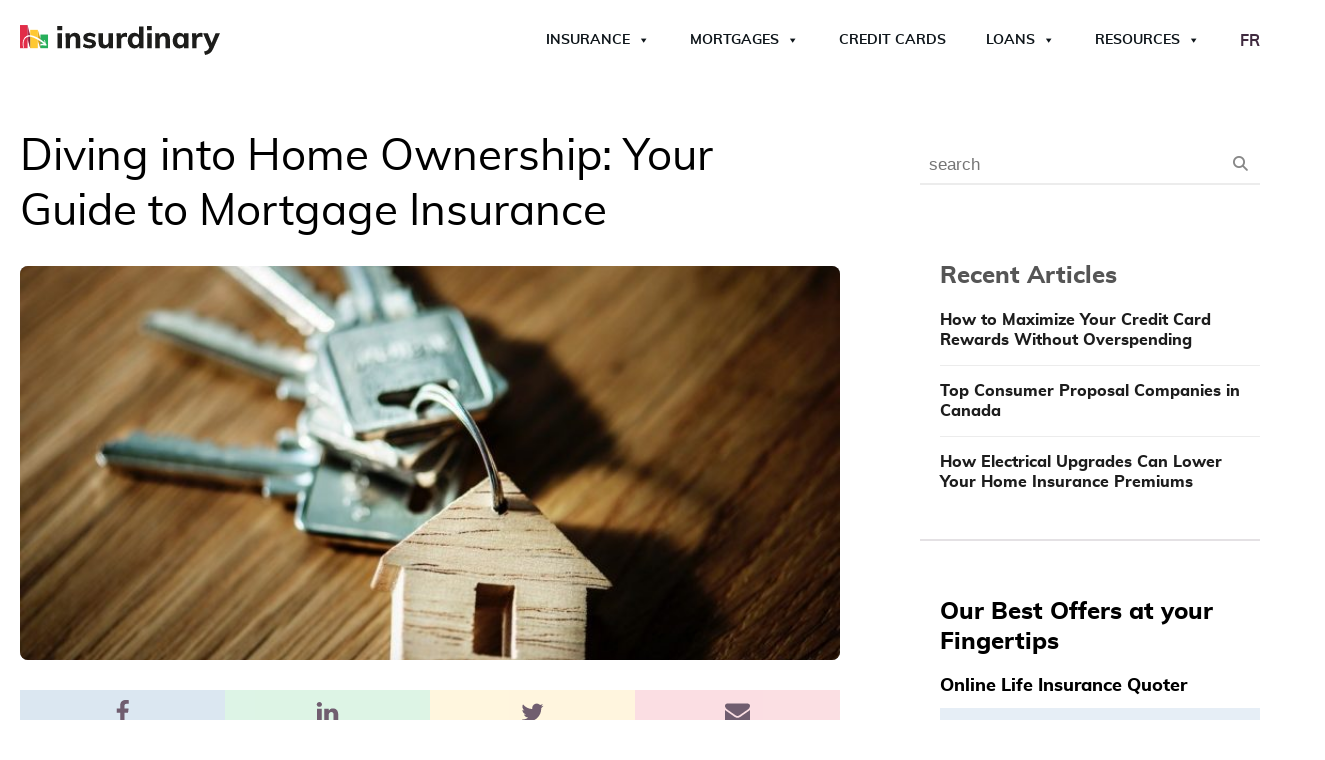

--- FILE ---
content_type: text/html; charset=UTF-8
request_url: https://www.insurdinary.ca/diving-into-home-ownership-your-guide-to-mortgage-insurance/
body_size: 47338
content:
<!DOCTYPE html>
<html lang="en-CA" >
<head><meta charset="UTF-8"><script>if(navigator.userAgent.match(/MSIE|Internet Explorer/i)||navigator.userAgent.match(/Trident\/7\..*?rv:11/i)){var href=document.location.href;if(!href.match(/[?&]nowprocket/)){if(href.indexOf("?")==-1){if(href.indexOf("#")==-1){document.location.href=href+"?nowprocket=1"}else{document.location.href=href.replace("#","?nowprocket=1#")}}else{if(href.indexOf("#")==-1){document.location.href=href+"&nowprocket=1"}else{document.location.href=href.replace("#","&nowprocket=1#")}}}}</script><script>(()=>{class RocketLazyLoadScripts{constructor(){this.v="2.0.4",this.userEvents=["keydown","keyup","mousedown","mouseup","mousemove","mouseover","mouseout","touchmove","touchstart","touchend","touchcancel","wheel","click","dblclick","input"],this.attributeEvents=["onblur","onclick","oncontextmenu","ondblclick","onfocus","onmousedown","onmouseenter","onmouseleave","onmousemove","onmouseout","onmouseover","onmouseup","onmousewheel","onscroll","onsubmit"]}async t(){this.i(),this.o(),/iP(ad|hone)/.test(navigator.userAgent)&&this.h(),this.u(),this.l(this),this.m(),this.k(this),this.p(this),this._(),await Promise.all([this.R(),this.L()]),this.lastBreath=Date.now(),this.S(this),this.P(),this.D(),this.O(),this.M(),await this.C(this.delayedScripts.normal),await this.C(this.delayedScripts.defer),await this.C(this.delayedScripts.async),await this.T(),await this.F(),await this.j(),await this.A(),window.dispatchEvent(new Event("rocket-allScriptsLoaded")),this.everythingLoaded=!0,this.lastTouchEnd&&await new Promise(t=>setTimeout(t,500-Date.now()+this.lastTouchEnd)),this.I(),this.H(),this.U(),this.W()}i(){this.CSPIssue=sessionStorage.getItem("rocketCSPIssue"),document.addEventListener("securitypolicyviolation",t=>{this.CSPIssue||"script-src-elem"!==t.violatedDirective||"data"!==t.blockedURI||(this.CSPIssue=!0,sessionStorage.setItem("rocketCSPIssue",!0))},{isRocket:!0})}o(){window.addEventListener("pageshow",t=>{this.persisted=t.persisted,this.realWindowLoadedFired=!0},{isRocket:!0}),window.addEventListener("pagehide",()=>{this.onFirstUserAction=null},{isRocket:!0})}h(){let t;function e(e){t=e}window.addEventListener("touchstart",e,{isRocket:!0}),window.addEventListener("touchend",function i(o){o.changedTouches[0]&&t.changedTouches[0]&&Math.abs(o.changedTouches[0].pageX-t.changedTouches[0].pageX)<10&&Math.abs(o.changedTouches[0].pageY-t.changedTouches[0].pageY)<10&&o.timeStamp-t.timeStamp<200&&(window.removeEventListener("touchstart",e,{isRocket:!0}),window.removeEventListener("touchend",i,{isRocket:!0}),"INPUT"===o.target.tagName&&"text"===o.target.type||(o.target.dispatchEvent(new TouchEvent("touchend",{target:o.target,bubbles:!0})),o.target.dispatchEvent(new MouseEvent("mouseover",{target:o.target,bubbles:!0})),o.target.dispatchEvent(new PointerEvent("click",{target:o.target,bubbles:!0,cancelable:!0,detail:1,clientX:o.changedTouches[0].clientX,clientY:o.changedTouches[0].clientY})),event.preventDefault()))},{isRocket:!0})}q(t){this.userActionTriggered||("mousemove"!==t.type||this.firstMousemoveIgnored?"keyup"===t.type||"mouseover"===t.type||"mouseout"===t.type||(this.userActionTriggered=!0,this.onFirstUserAction&&this.onFirstUserAction()):this.firstMousemoveIgnored=!0),"click"===t.type&&t.preventDefault(),t.stopPropagation(),t.stopImmediatePropagation(),"touchstart"===this.lastEvent&&"touchend"===t.type&&(this.lastTouchEnd=Date.now()),"click"===t.type&&(this.lastTouchEnd=0),this.lastEvent=t.type,t.composedPath&&t.composedPath()[0].getRootNode()instanceof ShadowRoot&&(t.rocketTarget=t.composedPath()[0]),this.savedUserEvents.push(t)}u(){this.savedUserEvents=[],this.userEventHandler=this.q.bind(this),this.userEvents.forEach(t=>window.addEventListener(t,this.userEventHandler,{passive:!1,isRocket:!0})),document.addEventListener("visibilitychange",this.userEventHandler,{isRocket:!0})}U(){this.userEvents.forEach(t=>window.removeEventListener(t,this.userEventHandler,{passive:!1,isRocket:!0})),document.removeEventListener("visibilitychange",this.userEventHandler,{isRocket:!0}),this.savedUserEvents.forEach(t=>{(t.rocketTarget||t.target).dispatchEvent(new window[t.constructor.name](t.type,t))})}m(){const t="return false",e=Array.from(this.attributeEvents,t=>"data-rocket-"+t),i="["+this.attributeEvents.join("],[")+"]",o="[data-rocket-"+this.attributeEvents.join("],[data-rocket-")+"]",s=(e,i,o)=>{o&&o!==t&&(e.setAttribute("data-rocket-"+i,o),e["rocket"+i]=new Function("event",o),e.setAttribute(i,t))};new MutationObserver(t=>{for(const n of t)"attributes"===n.type&&(n.attributeName.startsWith("data-rocket-")||this.everythingLoaded?n.attributeName.startsWith("data-rocket-")&&this.everythingLoaded&&this.N(n.target,n.attributeName.substring(12)):s(n.target,n.attributeName,n.target.getAttribute(n.attributeName))),"childList"===n.type&&n.addedNodes.forEach(t=>{if(t.nodeType===Node.ELEMENT_NODE)if(this.everythingLoaded)for(const i of[t,...t.querySelectorAll(o)])for(const t of i.getAttributeNames())e.includes(t)&&this.N(i,t.substring(12));else for(const e of[t,...t.querySelectorAll(i)])for(const t of e.getAttributeNames())this.attributeEvents.includes(t)&&s(e,t,e.getAttribute(t))})}).observe(document,{subtree:!0,childList:!0,attributeFilter:[...this.attributeEvents,...e]})}I(){this.attributeEvents.forEach(t=>{document.querySelectorAll("[data-rocket-"+t+"]").forEach(e=>{this.N(e,t)})})}N(t,e){const i=t.getAttribute("data-rocket-"+e);i&&(t.setAttribute(e,i),t.removeAttribute("data-rocket-"+e))}k(t){Object.defineProperty(HTMLElement.prototype,"onclick",{get(){return this.rocketonclick||null},set(e){this.rocketonclick=e,this.setAttribute(t.everythingLoaded?"onclick":"data-rocket-onclick","this.rocketonclick(event)")}})}S(t){function e(e,i){let o=e[i];e[i]=null,Object.defineProperty(e,i,{get:()=>o,set(s){t.everythingLoaded?o=s:e["rocket"+i]=o=s}})}e(document,"onreadystatechange"),e(window,"onload"),e(window,"onpageshow");try{Object.defineProperty(document,"readyState",{get:()=>t.rocketReadyState,set(e){t.rocketReadyState=e},configurable:!0}),document.readyState="loading"}catch(t){console.log("WPRocket DJE readyState conflict, bypassing")}}l(t){this.originalAddEventListener=EventTarget.prototype.addEventListener,this.originalRemoveEventListener=EventTarget.prototype.removeEventListener,this.savedEventListeners=[],EventTarget.prototype.addEventListener=function(e,i,o){o&&o.isRocket||!t.B(e,this)&&!t.userEvents.includes(e)||t.B(e,this)&&!t.userActionTriggered||e.startsWith("rocket-")||t.everythingLoaded?t.originalAddEventListener.call(this,e,i,o):(t.savedEventListeners.push({target:this,remove:!1,type:e,func:i,options:o}),"mouseenter"!==e&&"mouseleave"!==e||t.originalAddEventListener.call(this,e,t.savedUserEvents.push,o))},EventTarget.prototype.removeEventListener=function(e,i,o){o&&o.isRocket||!t.B(e,this)&&!t.userEvents.includes(e)||t.B(e,this)&&!t.userActionTriggered||e.startsWith("rocket-")||t.everythingLoaded?t.originalRemoveEventListener.call(this,e,i,o):t.savedEventListeners.push({target:this,remove:!0,type:e,func:i,options:o})}}J(t,e){this.savedEventListeners=this.savedEventListeners.filter(i=>{let o=i.type,s=i.target||window;return e!==o||t!==s||(this.B(o,s)&&(i.type="rocket-"+o),this.$(i),!1)})}H(){EventTarget.prototype.addEventListener=this.originalAddEventListener,EventTarget.prototype.removeEventListener=this.originalRemoveEventListener,this.savedEventListeners.forEach(t=>this.$(t))}$(t){t.remove?this.originalRemoveEventListener.call(t.target,t.type,t.func,t.options):this.originalAddEventListener.call(t.target,t.type,t.func,t.options)}p(t){let e;function i(e){return t.everythingLoaded?e:e.split(" ").map(t=>"load"===t||t.startsWith("load.")?"rocket-jquery-load":t).join(" ")}function o(o){function s(e){const s=o.fn[e];o.fn[e]=o.fn.init.prototype[e]=function(){return this[0]===window&&t.userActionTriggered&&("string"==typeof arguments[0]||arguments[0]instanceof String?arguments[0]=i(arguments[0]):"object"==typeof arguments[0]&&Object.keys(arguments[0]).forEach(t=>{const e=arguments[0][t];delete arguments[0][t],arguments[0][i(t)]=e})),s.apply(this,arguments),this}}if(o&&o.fn&&!t.allJQueries.includes(o)){const e={DOMContentLoaded:[],"rocket-DOMContentLoaded":[]};for(const t in e)document.addEventListener(t,()=>{e[t].forEach(t=>t())},{isRocket:!0});o.fn.ready=o.fn.init.prototype.ready=function(i){function s(){parseInt(o.fn.jquery)>2?setTimeout(()=>i.bind(document)(o)):i.bind(document)(o)}return"function"==typeof i&&(t.realDomReadyFired?!t.userActionTriggered||t.fauxDomReadyFired?s():e["rocket-DOMContentLoaded"].push(s):e.DOMContentLoaded.push(s)),o([])},s("on"),s("one"),s("off"),t.allJQueries.push(o)}e=o}t.allJQueries=[],o(window.jQuery),Object.defineProperty(window,"jQuery",{get:()=>e,set(t){o(t)}})}P(){const t=new Map;document.write=document.writeln=function(e){const i=document.currentScript,o=document.createRange(),s=i.parentElement;let n=t.get(i);void 0===n&&(n=i.nextSibling,t.set(i,n));const c=document.createDocumentFragment();o.setStart(c,0),c.appendChild(o.createContextualFragment(e)),s.insertBefore(c,n)}}async R(){return new Promise(t=>{this.userActionTriggered?t():this.onFirstUserAction=t})}async L(){return new Promise(t=>{document.addEventListener("DOMContentLoaded",()=>{this.realDomReadyFired=!0,t()},{isRocket:!0})})}async j(){return this.realWindowLoadedFired?Promise.resolve():new Promise(t=>{window.addEventListener("load",t,{isRocket:!0})})}M(){this.pendingScripts=[];this.scriptsMutationObserver=new MutationObserver(t=>{for(const e of t)e.addedNodes.forEach(t=>{"SCRIPT"!==t.tagName||t.noModule||t.isWPRocket||this.pendingScripts.push({script:t,promise:new Promise(e=>{const i=()=>{const i=this.pendingScripts.findIndex(e=>e.script===t);i>=0&&this.pendingScripts.splice(i,1),e()};t.addEventListener("load",i,{isRocket:!0}),t.addEventListener("error",i,{isRocket:!0}),setTimeout(i,1e3)})})})}),this.scriptsMutationObserver.observe(document,{childList:!0,subtree:!0})}async F(){await this.X(),this.pendingScripts.length?(await this.pendingScripts[0].promise,await this.F()):this.scriptsMutationObserver.disconnect()}D(){this.delayedScripts={normal:[],async:[],defer:[]},document.querySelectorAll("script[type$=rocketlazyloadscript]").forEach(t=>{t.hasAttribute("data-rocket-src")?t.hasAttribute("async")&&!1!==t.async?this.delayedScripts.async.push(t):t.hasAttribute("defer")&&!1!==t.defer||"module"===t.getAttribute("data-rocket-type")?this.delayedScripts.defer.push(t):this.delayedScripts.normal.push(t):this.delayedScripts.normal.push(t)})}async _(){await this.L();let t=[];document.querySelectorAll("script[type$=rocketlazyloadscript][data-rocket-src]").forEach(e=>{let i=e.getAttribute("data-rocket-src");if(i&&!i.startsWith("data:")){i.startsWith("//")&&(i=location.protocol+i);try{const o=new URL(i).origin;o!==location.origin&&t.push({src:o,crossOrigin:e.crossOrigin||"module"===e.getAttribute("data-rocket-type")})}catch(t){}}}),t=[...new Map(t.map(t=>[JSON.stringify(t),t])).values()],this.Y(t,"preconnect")}async G(t){if(await this.K(),!0!==t.noModule||!("noModule"in HTMLScriptElement.prototype))return new Promise(e=>{let i;function o(){(i||t).setAttribute("data-rocket-status","executed"),e()}try{if(navigator.userAgent.includes("Firefox/")||""===navigator.vendor||this.CSPIssue)i=document.createElement("script"),[...t.attributes].forEach(t=>{let e=t.nodeName;"type"!==e&&("data-rocket-type"===e&&(e="type"),"data-rocket-src"===e&&(e="src"),i.setAttribute(e,t.nodeValue))}),t.text&&(i.text=t.text),t.nonce&&(i.nonce=t.nonce),i.hasAttribute("src")?(i.addEventListener("load",o,{isRocket:!0}),i.addEventListener("error",()=>{i.setAttribute("data-rocket-status","failed-network"),e()},{isRocket:!0}),setTimeout(()=>{i.isConnected||e()},1)):(i.text=t.text,o()),i.isWPRocket=!0,t.parentNode.replaceChild(i,t);else{const i=t.getAttribute("data-rocket-type"),s=t.getAttribute("data-rocket-src");i?(t.type=i,t.removeAttribute("data-rocket-type")):t.removeAttribute("type"),t.addEventListener("load",o,{isRocket:!0}),t.addEventListener("error",i=>{this.CSPIssue&&i.target.src.startsWith("data:")?(console.log("WPRocket: CSP fallback activated"),t.removeAttribute("src"),this.G(t).then(e)):(t.setAttribute("data-rocket-status","failed-network"),e())},{isRocket:!0}),s?(t.fetchPriority="high",t.removeAttribute("data-rocket-src"),t.src=s):t.src="data:text/javascript;base64,"+window.btoa(unescape(encodeURIComponent(t.text)))}}catch(i){t.setAttribute("data-rocket-status","failed-transform"),e()}});t.setAttribute("data-rocket-status","skipped")}async C(t){const e=t.shift();return e?(e.isConnected&&await this.G(e),this.C(t)):Promise.resolve()}O(){this.Y([...this.delayedScripts.normal,...this.delayedScripts.defer,...this.delayedScripts.async],"preload")}Y(t,e){this.trash=this.trash||[];let i=!0;var o=document.createDocumentFragment();t.forEach(t=>{const s=t.getAttribute&&t.getAttribute("data-rocket-src")||t.src;if(s&&!s.startsWith("data:")){const n=document.createElement("link");n.href=s,n.rel=e,"preconnect"!==e&&(n.as="script",n.fetchPriority=i?"high":"low"),t.getAttribute&&"module"===t.getAttribute("data-rocket-type")&&(n.crossOrigin=!0),t.crossOrigin&&(n.crossOrigin=t.crossOrigin),t.integrity&&(n.integrity=t.integrity),t.nonce&&(n.nonce=t.nonce),o.appendChild(n),this.trash.push(n),i=!1}}),document.head.appendChild(o)}W(){this.trash.forEach(t=>t.remove())}async T(){try{document.readyState="interactive"}catch(t){}this.fauxDomReadyFired=!0;try{await this.K(),this.J(document,"readystatechange"),document.dispatchEvent(new Event("rocket-readystatechange")),await this.K(),document.rocketonreadystatechange&&document.rocketonreadystatechange(),await this.K(),this.J(document,"DOMContentLoaded"),document.dispatchEvent(new Event("rocket-DOMContentLoaded")),await this.K(),this.J(window,"DOMContentLoaded"),window.dispatchEvent(new Event("rocket-DOMContentLoaded"))}catch(t){console.error(t)}}async A(){try{document.readyState="complete"}catch(t){}try{await this.K(),this.J(document,"readystatechange"),document.dispatchEvent(new Event("rocket-readystatechange")),await this.K(),document.rocketonreadystatechange&&document.rocketonreadystatechange(),await this.K(),this.J(window,"load"),window.dispatchEvent(new Event("rocket-load")),await this.K(),window.rocketonload&&window.rocketonload(),await this.K(),this.allJQueries.forEach(t=>t(window).trigger("rocket-jquery-load")),await this.K(),this.J(window,"pageshow");const t=new Event("rocket-pageshow");t.persisted=this.persisted,window.dispatchEvent(t),await this.K(),window.rocketonpageshow&&window.rocketonpageshow({persisted:this.persisted})}catch(t){console.error(t)}}async K(){Date.now()-this.lastBreath>45&&(await this.X(),this.lastBreath=Date.now())}async X(){return document.hidden?new Promise(t=>setTimeout(t)):new Promise(t=>requestAnimationFrame(t))}B(t,e){return e===document&&"readystatechange"===t||(e===document&&"DOMContentLoaded"===t||(e===window&&"DOMContentLoaded"===t||(e===window&&"load"===t||e===window&&"pageshow"===t)))}static run(){(new RocketLazyLoadScripts).t()}}RocketLazyLoadScripts.run()})();</script>

<meta name="viewport" content="width=device-width, initial-scale=1.0">
<!-- WP_HEAD() START -->

<!-- Author Meta Tags by Molongui Authorship, visit: https://wordpress.org/plugins/molongui-authorship/ -->
<meta name="author" content="Insurdinary Editorial Team">
<!-- /Molongui Authorship -->

<title>Diving into Home Ownership: Your Guide to Mortgage Insurance</title>
<style id="rocket-critical-css">@font-face{font-display:swap;font-family:'Muli Custom';font-weight:300;font-style:normal;src:url(/wp-content/plugins/propel-custom-theme-plugin/fonts/muli-light-webfont.woff)}@font-face{font-display:swap;font-family:'Muli Custom';font-weight:400;font-style:normal;src:url(/wp-content/plugins/propel-custom-theme-plugin/fonts/muli-regular-webfont.woff)}@font-face{font-display:swap;font-family:'Muli Custom';font-weight:700;font-style:normal;src:url(/wp-content/plugins/propel-custom-theme-plugin/fonts/muli-bold-webfont.woff)}@font-face{font-display:swap;font-family:'Muli Custom';font-weight:800;font-style:normal;src:url(/wp-content/plugins/propel-custom-theme-plugin/fonts/muli-extrabold-webfont.woff)}ul{box-sizing:border-box}:root{--wp--preset--font-size--normal:16px;--wp--preset--font-size--huge:42px}.screen-reader-text{border:0;clip:rect(1px,1px,1px,1px);clip-path:inset(50%);height:1px;margin:-1px;overflow:hidden;padding:0;position:absolute;width:1px;word-wrap:normal!important}.fa{-moz-osx-font-smoothing:grayscale;-webkit-font-smoothing:antialiased;display:inline-block;font-style:normal;font-variant:normal;text-rendering:auto;line-height:1}.fa-star:before{content:"\f005"}.fa-times:before{content:"\f00d"}@font-face{font-display:swap;font-family:"Font Awesome 5 Free";font-style:normal;font-weight:400;src:url(https://www.insurdinary.ca/wp-content/plugins/getwid/vendors/fontawesome-free/webfonts/fa-regular-400.eot);src:url(https://www.insurdinary.ca/wp-content/plugins/getwid/vendors/fontawesome-free/webfonts/fa-regular-400.eot?#iefix) format("embedded-opentype"),url(https://www.insurdinary.ca/wp-content/plugins/getwid/vendors/fontawesome-free/webfonts/fa-regular-400.woff2) format("woff2"),url(https://www.insurdinary.ca/wp-content/plugins/getwid/vendors/fontawesome-free/webfonts/fa-regular-400.woff) format("woff"),url(https://www.insurdinary.ca/wp-content/plugins/getwid/vendors/fontawesome-free/webfonts/fa-regular-400.ttf) format("truetype"),url(https://www.insurdinary.ca/wp-content/plugins/getwid/vendors/fontawesome-free/webfonts/fa-regular-400.svg#fontawesome) format("svg")}@font-face{font-display:swap;font-family:"Font Awesome 5 Free";font-style:normal;font-weight:900;src:url(https://www.insurdinary.ca/wp-content/plugins/getwid/vendors/fontawesome-free/webfonts/fa-solid-900.eot);src:url(https://www.insurdinary.ca/wp-content/plugins/getwid/vendors/fontawesome-free/webfonts/fa-solid-900.eot?#iefix) format("embedded-opentype"),url(https://www.insurdinary.ca/wp-content/plugins/getwid/vendors/fontawesome-free/webfonts/fa-solid-900.woff2) format("woff2"),url(https://www.insurdinary.ca/wp-content/plugins/getwid/vendors/fontawesome-free/webfonts/fa-solid-900.woff) format("woff"),url(https://www.insurdinary.ca/wp-content/plugins/getwid/vendors/fontawesome-free/webfonts/fa-solid-900.ttf) format("truetype"),url(https://www.insurdinary.ca/wp-content/plugins/getwid/vendors/fontawesome-free/webfonts/fa-solid-900.svg#fontawesome) format("svg")}.fa{font-family:"Font Awesome 5 Free"}.fa{font-weight:900}button,input{overflow:visible}[type="checkbox"]{box-sizing:border-box;padding:0}html{line-height:1.15;-ms-text-size-adjust:100%;-webkit-text-size-adjust:100%}body,h1,h2,h4,h5{margin:0}aside,header,section{display:block}a{background-color:transparent;-webkit-text-decoration-skip:objects}img{border-style:none}svg:not(:root){overflow:hidden}button,input{font-size:100%;line-height:1.15;margin:0}button{text-transform:none}[type="submit"],button,html [type="button"]{-webkit-appearance:button}[type="button"]::-moz-focus-inner,[type="submit"]::-moz-focus-inner,button::-moz-focus-inner{border-style:none;padding:0}[type="button"]:-moz-focusring,[type="submit"]:-moz-focusring,button:-moz-focusring{outline:ButtonText dotted 1px}::-webkit-file-upload-button{-webkit-appearance:button;font:inherit}html{box-sizing:border-box}body{font-size:16px;color:rgba(64,64,64,1)}*,::after,::before{box-sizing:inherit}.ct-section-inner-wrap{margin-left:auto;margin-right:auto;height:100%;min-height:inherit}div.ct-fancy-icon{display:inline-flex;border-radius:50%}.ct-fancy-icon>svg{fill:currentColor}.oxy-header-wrapper{position:relative}.oxy-header-row{width:100%;display:block}.oxy-header-container{height:100%;margin-left:auto;margin-right:auto;display:flex;flex-wrap:nowrap;justify-content:flex-start;align-items:stretch}.oxy-header-center,.oxy-header-left,.oxy-header-right{display:flex;align-items:center}.oxy-header-left{justify-content:flex-start}.oxy-header-center{flex-grow:1;justify-content:center}.oxy-header-right{justify-content:flex-end}.oxy-menu-toggle{display:none}.oxy-nav-menu-hamburger-wrap{display:flex;align-items:center;justify-content:center}.oxy-nav-menu-hamburger{display:flex;justify-content:space-between;flex-direction:column}.oxy-nav-menu-hamburger-line{border-radius:2px}.oxy-search-form input{padding:0.5em;border-radius:0;border:1px solid #000}.oxy-search-form input[type="submit"]{padding:calc(0.5em + 1px) 1em;background-color:#000;color:#fff;border:none}.oxy-search-form label.screen-reader-text{display:none}.rplg *{box-sizing:inherit!important}.rplg a,.rplg button,.rplg div,.rplg span{margin:0;padding:0;border:0!important;font-size:100%!important;font:inherit!important;vertical-align:baseline!important}.rplg a{box-shadow:none!important;text-align:left}.rplg img{max-width:100%!important;height:auto!important}.rplg .rplg-hide{display:none!important}.rplg .rplg-url{display:block;margin:10px 0!important;color:#2c7cff!important;text-align:center!important;box-shadow:none!important;outline:0!important}.rplg .rplg-trim{white-space:nowrap!important;overflow:hidden!important;text-overflow:ellipsis!important}.rplg .rplg-stars{display:inline-block!important}.rplg .rplg-row{-webkit-box-align:center!important;-webkit-align-items:center!important;-ms-flex-align:center!important;align-items:center!important;display:-webkit-box!important;display:-webkit-flex!important;display:-ms-flexbox!important;display:flex!important}.rplg .rplg-row.rplg-row-start{-webkit-box-align:start!important;-webkit-align-items:start!important;-ms-flex-align:start!important;align-items:start!important}.rplg-row .rplg-row-left{position:relative!important;-webkit-flex-basis:auto!important;-ms-flex-preferred-size:auto!important;flex-basis:auto!important;-webkit-flex-shrink:0!important;-ms-flex-negative:0!important;flex-shrink:0!important}.rplg-row .rplg-row-right{-webkit-box-flex:1!important;-webkit-flex-grow:1!important;-ms-flex-positive:1!important;flex-grow:1!important;overflow:hidden!important;text-align:left!important;line-height:24px!important}.rplg .rplg-review-avatar{display:block!important;width:56px!important;height:56px!important;font-style:italic!important;padding:0!important;margin:0 10px 0 0!important;border-radius:50%!important;vertical-align:middle!important;box-shadow:0 0 2px rgba(0,0,0,.12),0 2px 4px rgba(0,0,0,.24)!important}.rplg .rplg-review-name{display:block!important;font-size:100%!important;font-weight:700!important;color:#154fc1!important;text-decoration:none!important;box-shadow:none!important}.rplg .rplg-review-text{color:#333!important;line-height:24px!important;font-size:14px!important}.rplg .rplg-biz-rating.rplg-trim{overflow:visible!important}.rplg .rplg-biz-rating .rplg-biz-score{display:inline-block!important;color:#0caa41!important;font-size:18px!important;font-weight:600!important;margin:0 8px 0 0!important;vertical-align:middle!important}.rplg .rplg-biz-rating.rplg-biz-google .rplg-biz-score{color:#fb8e28!important}.rplg .rplg-biz-rating.rplg-biz-facebook .rplg-biz-score{color:#3c5b9b!important}.rplg .rplg-badge2 .rplg-biz-rating>div{font-size:20px!important;font-weight:400!important}.rplg .rplg-form{position:fixed!important;bottom:0!important;right:0!important;height:100%!important;width:368px!important;z-index:2147483000!important}@media (max-width:460px){.rplg .rplg-form{width:100%!important}}.rplg-form .rplg-form-head{position:absolute!important;top:0!important;right:0!important;width:100%!important;height:80px!important;background:#fff!important;padding:10px 16px!important;overflow:hidden!important;box-shadow:0 1px 2px 0 rgba(0,0,0,.12)!important;z-index:2147483002!important;box-sizing:border-box!important}.rplg-form .rplg-form-head-inner{z-index:2147483000!important;position:absolute!important;left:20px!important;top:15px!important;width:100%!important;height:100%!important;padding:0 40px 0 0!important}.rplg-form .rplg-form-close{position:relative;padding:0!important;outline:0!important;border:0!important;background:0 0!important;min-height:0!important;width:auto!important;float:right!important;font-size:32px!important;font-weight:500!important;line-height:.6!important;color:#999!important;z-index:2147483002!important;-webkit-appearance:none!important}.rplg-form .rplg-form-body{position:absolute!important;top:0!important;right:0!important;bottom:0!important;width:100%!important;background:rgba(250,250,251,.98)!important;border-left:1px solid #dadee2!important;box-shadow:0 0 4px 1px rgba(0,0,0,.08)!important;z-index:2147483000!important}.rplg-form .rplg-form-content{position:absolute!important;top:0!important;right:0!important;bottom:0!important;width:100%!important;overflow-y:auto!important;z-index:2147483001!important;-webkit-transform:translateZ(0)!important}.rplg-form .rplg-form-content{top:80px!important;bottom:48px!important}.rplg-form .rplg-form-content-inner{position:relative!important;min-height:100%!important;margin:0 auto!important;padding:15px 0 15px 20px!important}.rplg-form .rplg-form-footer{position:absolute!important;bottom:0!important;right:0!important;width:100%!important;height:48px!important;text-align:center!important;z-index:2147483002!important;background:#fff!important;box-shadow:0 -1px 2px 0 rgba(0,0,0,.06)!important;-moz-text-align-last:center!important;text-align-last:center!important}.rplg-form .rplg-form-footer img{padding:16px!important}.rplg-form .rplg-powered{color:#999!important;margin:12px 0 0!important;font-size:14px!important}.rplg-form .rplg-facebook-powered span{color:#4080ff!important;font-weight:700!important;font-size:15px!important}.rplg-form .rplg-review-avatar{width:50px!important;height:50px!important;box-shadow:none!important}.rplg-form .rplg-review-name{font-size:14px!important}.rplg-form .rplg-form-review{margin-bottom:15px!important}.rplg .wp-google-wr{margin:15px auto 0 -15px!important}.rplg .wp-google-wr a{color:#fff!important;padding:6px 15px 10px!important;border-radius:27px!important;background:#427fed!important;white-space:nowrap!important;text-shadow:1px 1px 0 #888!important;box-shadow:0 0 2px rgba(0,0,0,.12),0 2px 4px rgba(0,0,0,.24)!important;text-decoration:none}.rplg .rplg-form .rplg-row{-webkit-box-align:start!important;-webkit-align-items:start!important;-ms-flex-align:start!important;align-items:start!important}.rplg .rplg-form .wp-google-wr{margin:4px auto 6px!important}.rplg .rplg-form .wp-google-wr a{color:#fff!important;font-size:13px!important;padding:3px 10px 6px!important}.rplg .rplg-form .wp-google-wr a:first-child{margin-right:10px!important}#mega-menu-wrap-max_mega_menu_1,#mega-menu-wrap-max_mega_menu_1 #mega-menu-max_mega_menu_1,#mega-menu-wrap-max_mega_menu_1 #mega-menu-max_mega_menu_1 ul.mega-sub-menu,#mega-menu-wrap-max_mega_menu_1 #mega-menu-max_mega_menu_1 li.mega-menu-item,#mega-menu-wrap-max_mega_menu_1 #mega-menu-max_mega_menu_1 li.mega-menu-row,#mega-menu-wrap-max_mega_menu_1 #mega-menu-max_mega_menu_1 li.mega-menu-column,#mega-menu-wrap-max_mega_menu_1 #mega-menu-max_mega_menu_1 a.mega-menu-link{border-radius:0;box-shadow:none;background:none;border:0;bottom:auto;box-sizing:border-box;clip:auto;color:#303f9f;display:block;float:none;font-family:inherit;font-size:14px;height:auto;left:auto;line-height:1.7;list-style-type:none;margin:0;min-height:auto;max-height:none;min-width:auto;max-width:none;opacity:1;outline:none;overflow:visible;padding:0;position:relative;right:auto;text-align:left;text-decoration:none;text-indent:0;text-transform:none;transform:none;top:auto;vertical-align:baseline;visibility:inherit;width:auto;word-wrap:break-word;white-space:normal}#mega-menu-wrap-max_mega_menu_1:before,#mega-menu-wrap-max_mega_menu_1 #mega-menu-max_mega_menu_1:before,#mega-menu-wrap-max_mega_menu_1 #mega-menu-max_mega_menu_1 ul.mega-sub-menu:before,#mega-menu-wrap-max_mega_menu_1 #mega-menu-max_mega_menu_1 li.mega-menu-item:before,#mega-menu-wrap-max_mega_menu_1 #mega-menu-max_mega_menu_1 li.mega-menu-row:before,#mega-menu-wrap-max_mega_menu_1 #mega-menu-max_mega_menu_1 li.mega-menu-column:before,#mega-menu-wrap-max_mega_menu_1 #mega-menu-max_mega_menu_1 a.mega-menu-link:before,#mega-menu-wrap-max_mega_menu_1:after,#mega-menu-wrap-max_mega_menu_1 #mega-menu-max_mega_menu_1:after,#mega-menu-wrap-max_mega_menu_1 #mega-menu-max_mega_menu_1 ul.mega-sub-menu:after,#mega-menu-wrap-max_mega_menu_1 #mega-menu-max_mega_menu_1 li.mega-menu-item:after,#mega-menu-wrap-max_mega_menu_1 #mega-menu-max_mega_menu_1 li.mega-menu-row:after,#mega-menu-wrap-max_mega_menu_1 #mega-menu-max_mega_menu_1 li.mega-menu-column:after,#mega-menu-wrap-max_mega_menu_1 #mega-menu-max_mega_menu_1 a.mega-menu-link:after{display:none}#mega-menu-wrap-max_mega_menu_1{border-radius:0}@media only screen and (min-width:1050px){#mega-menu-wrap-max_mega_menu_1{background:rgba(211,211,211,0)}}#mega-menu-wrap-max_mega_menu_1 #mega-menu-max_mega_menu_1{text-align:left;padding:0px 0px 0px 0px}#mega-menu-wrap-max_mega_menu_1 #mega-menu-max_mega_menu_1 a.mega-menu-link{display:inline}#mega-menu-wrap-max_mega_menu_1 #mega-menu-max_mega_menu_1 img{max-width:100%}#mega-menu-wrap-max_mega_menu_1 #mega-menu-max_mega_menu_1 li.mega-menu-item>ul.mega-sub-menu{display:block;visibility:hidden;opacity:1}@media only screen and (max-width:1049px){#mega-menu-wrap-max_mega_menu_1 #mega-menu-max_mega_menu_1 li.mega-menu-item>ul.mega-sub-menu{display:none;visibility:visible;opacity:1}}@media only screen and (min-width:1050px){#mega-menu-wrap-max_mega_menu_1 #mega-menu-max_mega_menu_1[data-effect="fade_up"] li.mega-menu-item.mega-menu-megamenu>ul.mega-sub-menu,#mega-menu-wrap-max_mega_menu_1 #mega-menu-max_mega_menu_1[data-effect="fade_up"] li.mega-menu-item.mega-menu-flyout ul.mega-sub-menu{opacity:0;transform:translate(0,10px)}}#mega-menu-wrap-max_mega_menu_1 #mega-menu-max_mega_menu_1 li.mega-menu-item.mega-menu-megamenu ul.mega-sub-menu ul.mega-sub-menu{visibility:inherit;opacity:1;display:block}#mega-menu-wrap-max_mega_menu_1 #mega-menu-max_mega_menu_1 li.mega-menu-item a.mega-menu-link:before{display:inline-block;font:inherit;font-family:dashicons;position:static;margin:0 6px 0 0px;vertical-align:top;-webkit-font-smoothing:antialiased;-moz-osx-font-smoothing:grayscale;color:inherit;background:transparent;height:auto;width:auto;top:auto}@media only screen and (min-width:1050px){#mega-menu-wrap-max_mega_menu_1 #mega-menu-max_mega_menu_1>li.mega-menu-megamenu.mega-menu-item{position:static}}#mega-menu-wrap-max_mega_menu_1 #mega-menu-max_mega_menu_1>li.mega-menu-item{margin:0 0px 0 0;display:inline-block;height:auto;vertical-align:middle}#mega-menu-wrap-max_mega_menu_1 #mega-menu-max_mega_menu_1>li.mega-menu-item>a.mega-menu-link{line-height:80px;height:80px;padding:0px 20px 0px 20px;vertical-align:baseline;width:auto;display:block;color:#0e151a;text-transform:uppercase;text-decoration:none;text-align:left;background:rgba(255,255,255,0);border:0;border-radius:0;font-family:inherit;font-size:14px;font-weight:bold;outline:none}@media only screen and (max-width:1049px){#mega-menu-wrap-max_mega_menu_1 #mega-menu-max_mega_menu_1>li.mega-menu-item{display:list-item;margin:0;clear:both;border:0}#mega-menu-wrap-max_mega_menu_1 #mega-menu-max_mega_menu_1>li.mega-menu-item>a.mega-menu-link{border-radius:0;border:0;margin:0;line-height:50px;height:50px;padding:0 10px;background:transparent;text-align:left;color:#483047;font-size:14px}}#mega-menu-wrap-max_mega_menu_1 #mega-menu-max_mega_menu_1 li.mega-menu-megamenu>ul.mega-sub-menu>li.mega-menu-row{width:100%;float:left}#mega-menu-wrap-max_mega_menu_1 #mega-menu-max_mega_menu_1 li.mega-menu-megamenu>ul.mega-sub-menu>li.mega-menu-row .mega-menu-column{float:left;min-height:1px}@media only screen and (min-width:1050px){#mega-menu-wrap-max_mega_menu_1 #mega-menu-max_mega_menu_1 li.mega-menu-megamenu>ul.mega-sub-menu>li.mega-menu-row>ul.mega-sub-menu>li.mega-menu-columns-3-of-12{width:25%}}@media only screen and (max-width:1049px){#mega-menu-wrap-max_mega_menu_1 #mega-menu-max_mega_menu_1 li.mega-menu-megamenu>ul.mega-sub-menu>li.mega-menu-row>ul.mega-sub-menu>li.mega-menu-column{width:100%;clear:both}}#mega-menu-wrap-max_mega_menu_1 #mega-menu-max_mega_menu_1 li.mega-menu-megamenu>ul.mega-sub-menu>li.mega-menu-row .mega-menu-column>ul.mega-sub-menu>li.mega-menu-item{padding:15px 15px 15px 15px;width:100%}#mega-menu-wrap-max_mega_menu_1 #mega-menu-max_mega_menu_1>li.mega-menu-megamenu>ul.mega-sub-menu{z-index:999;border-radius:0;background:#fff;border:0;padding:20px 20px 20px 20px;position:absolute;width:100%;max-width:none;left:0}@media only screen and (max-width:1049px){#mega-menu-wrap-max_mega_menu_1 #mega-menu-max_mega_menu_1>li.mega-menu-megamenu>ul.mega-sub-menu{float:left;position:static;width:100%}}@media only screen and (min-width:1050px){#mega-menu-wrap-max_mega_menu_1 #mega-menu-max_mega_menu_1>li.mega-menu-megamenu>ul.mega-sub-menu li.mega-menu-columns-3-of-12{width:25%}}#mega-menu-wrap-max_mega_menu_1 #mega-menu-max_mega_menu_1>li.mega-menu-megamenu>ul.mega-sub-menu li.mega-menu-column>ul.mega-sub-menu>li.mega-menu-item{color:#303f9f;font-family:inherit;font-size:14px;display:block;float:left;clear:none;padding:15px 15px 15px 15px;vertical-align:top}#mega-menu-wrap-max_mega_menu_1 #mega-menu-max_mega_menu_1>li.mega-menu-megamenu>ul.mega-sub-menu li.mega-menu-column>ul.mega-sub-menu>li.mega-menu-item h4.mega-block-title{color:#aab5c0;font-family:inherit;font-size:15px;text-transform:uppercase;text-decoration:none;font-weight:bold;text-align:left;margin:0px 0px 0px 0px;padding:0px 0px 5px 0px;vertical-align:top;display:block;visibility:inherit;border:0}#mega-menu-wrap-max_mega_menu_1 #mega-menu-max_mega_menu_1>li.mega-menu-megamenu>ul.mega-sub-menu li.mega-menu-column>ul.mega-sub-menu>li.mega-menu-item>a.mega-menu-link{color:#0e151a;font-family:inherit;font-size:15px;text-transform:none;text-decoration:none;font-weight:inherit;text-align:left;margin:0px 0px 0px 0px;padding:0px 0px 0px 0px;vertical-align:top;display:block;border:0}@media only screen and (max-width:1049px){#mega-menu-wrap-max_mega_menu_1 #mega-menu-max_mega_menu_1>li.mega-menu-megamenu>ul.mega-sub-menu{border:0;padding:10px;border-radius:0}}#mega-menu-wrap-max_mega_menu_1 #mega-menu-max_mega_menu_1>li.mega-menu-flyout ul.mega-sub-menu{z-index:999;position:absolute;width:250px;max-width:none;padding:0px 0px 0px 0px;border:0;background:#fff;border-radius:0}@media only screen and (max-width:1049px){#mega-menu-wrap-max_mega_menu_1 #mega-menu-max_mega_menu_1>li.mega-menu-flyout ul.mega-sub-menu{float:left;position:static;width:100%;padding:0;border:0;border-radius:0}}@media only screen and (max-width:1049px){#mega-menu-wrap-max_mega_menu_1 #mega-menu-max_mega_menu_1>li.mega-menu-flyout ul.mega-sub-menu li.mega-menu-item{clear:both}}#mega-menu-wrap-max_mega_menu_1 #mega-menu-max_mega_menu_1>li.mega-menu-flyout ul.mega-sub-menu li.mega-menu-item a.mega-menu-link{display:block;background:#fff;color:#0e151a;font-family:inherit;font-size:15px;font-weight:inherit;padding:0px 0px 0px 0px;line-height:35px;text-decoration:none;text-transform:none;vertical-align:baseline}#mega-menu-wrap-max_mega_menu_1 #mega-menu-max_mega_menu_1>li.mega-menu-flyout ul.mega-sub-menu li.mega-menu-item:first-child>a.mega-menu-link{border-top-left-radius:0px;border-top-right-radius:0px}@media only screen and (max-width:1049px){#mega-menu-wrap-max_mega_menu_1 #mega-menu-max_mega_menu_1>li.mega-menu-flyout ul.mega-sub-menu li.mega-menu-item:first-child>a.mega-menu-link{border-top-left-radius:0;border-top-right-radius:0}}#mega-menu-wrap-max_mega_menu_1 #mega-menu-max_mega_menu_1>li.mega-menu-flyout ul.mega-sub-menu li.mega-menu-item:last-child>a.mega-menu-link{border-bottom-right-radius:0px;border-bottom-left-radius:0px}@media only screen and (max-width:1049px){#mega-menu-wrap-max_mega_menu_1 #mega-menu-max_mega_menu_1>li.mega-menu-flyout ul.mega-sub-menu li.mega-menu-item:last-child>a.mega-menu-link{border-bottom-right-radius:0;border-bottom-left-radius:0}}#mega-menu-wrap-max_mega_menu_1 #mega-menu-max_mega_menu_1 li.mega-menu-item-has-children>a.mega-menu-link>span.mega-indicator{display:inline-block;width:auto;background:transparent;position:relative;left:auto;min-width:auto;font-size:inherit;padding:0;margin:0 0 0 6px;height:auto;line-height:inherit;color:inherit}#mega-menu-wrap-max_mega_menu_1 #mega-menu-max_mega_menu_1 li.mega-menu-item-has-children>a.mega-menu-link>span.mega-indicator:after{content:'\f140';font-family:dashicons;font-weight:normal;display:inline-block;margin:0;vertical-align:top;-webkit-font-smoothing:antialiased;-moz-osx-font-smoothing:grayscale;transform:rotate(0);color:inherit;position:relative;background:transparent;height:auto;width:auto;right:auto;line-height:inherit}@media only screen and (max-width:1049px){#mega-menu-wrap-max_mega_menu_1 #mega-menu-max_mega_menu_1 li.mega-menu-item-has-children>a.mega-menu-link>span.mega-indicator{float:right}}@media only screen and (min-width:1050px){#mega-menu-wrap-max_mega_menu_1 #mega-menu-max_mega_menu_1 li.mega-hide-on-desktop{display:none}}@media only screen and (max-width:1049px){#mega-menu-wrap-max_mega_menu_1:after{content:"";display:table;clear:both}}#mega-menu-wrap-max_mega_menu_1 .mega-menu-toggle{display:none;z-index:1;background:#fff;border-radius:2px 2px 2px 2px;line-height:60px;height:60px;text-align:left;outline:none;white-space:nowrap}@media only screen and (max-width:1049px){#mega-menu-wrap-max_mega_menu_1 .mega-menu-toggle{display:-webkit-box;display:-ms-flexbox;display:-webkit-flex;display:flex}}#mega-menu-wrap-max_mega_menu_1 .mega-menu-toggle .mega-toggle-blocks-left,#mega-menu-wrap-max_mega_menu_1 .mega-menu-toggle .mega-toggle-blocks-center,#mega-menu-wrap-max_mega_menu_1 .mega-menu-toggle .mega-toggle-blocks-right{display:-webkit-box;display:-ms-flexbox;display:-webkit-flex;display:flex;-ms-flex-preferred-size:33.33%;-webkit-flex-basis:33.33%;flex-basis:33.33%}#mega-menu-wrap-max_mega_menu_1 .mega-menu-toggle .mega-toggle-blocks-left{-webkit-box-flex:1;-ms-flex:1;-webkit-flex:1;flex:1;-webkit-box-pack:start;-ms-flex-pack:start;-webkit-justify-content:flex-start;justify-content:flex-start}#mega-menu-wrap-max_mega_menu_1 .mega-menu-toggle .mega-toggle-blocks-center{-webkit-box-pack:center;-ms-flex-pack:center;-webkit-justify-content:center;justify-content:center}#mega-menu-wrap-max_mega_menu_1 .mega-menu-toggle .mega-toggle-blocks-right{-webkit-box-flex:1;-ms-flex:1;-webkit-flex:1;flex:1;-webkit-box-pack:end;-ms-flex-pack:end;-webkit-justify-content:flex-end;justify-content:flex-end}#mega-menu-wrap-max_mega_menu_1 .mega-menu-toggle .mega-toggle-blocks-right .mega-toggle-block{margin-right:6px}#mega-menu-wrap-max_mega_menu_1 .mega-menu-toggle .mega-toggle-blocks-right .mega-toggle-block:only-child{margin-left:6px}#mega-menu-wrap-max_mega_menu_1 .mega-menu-toggle .mega-toggle-block{display:-webkit-box;display:-ms-flexbox;display:-webkit-flex;display:flex;height:100%;outline:0;-webkit-align-self:center;-ms-flex-item-align:center;align-self:center;-ms-flex-negative:0;-webkit-flex-shrink:0;flex-shrink:0}@media only screen and (max-width:1049px){#mega-menu-wrap-max_mega_menu_1 .mega-menu-toggle+#mega-menu-max_mega_menu_1{background:#fff;padding:0px 0px 0px 0px;display:none;position:absolute;width:100%;z-index:9999999}#mega-menu-wrap-max_mega_menu_1 .mega-menu-toggle+#mega-menu-max_mega_menu_1{position:fixed;display:block;width:400px;max-width:90%;height:100vh;max-height:100vh;top:0;box-sizing:border-box;overflow:auto;z-index:9999999999;overscroll-behavior:contain}#mega-menu-wrap-max_mega_menu_1 .mega-menu-toggle+#mega-menu-max_mega_menu_1{right:-400px}}#mega-menu-wrap-max_mega_menu_1 .mega-menu-toggle .mega-toggle-block-1:after{content:'\f333';font-family:'dashicons';font-size:24px;color:#331832;margin:0 0 0 5px}#mega-menu-wrap-max_mega_menu_1 .mega-menu-toggle .mega-toggle-block-1 .mega-toggle-label{color:#331832;font-size:14px}#mega-menu-wrap-max_mega_menu_1 .mega-menu-toggle .mega-toggle-block-1 .mega-toggle-label .mega-toggle-label-open{display:none}#mega-menu-wrap-max_mega_menu_1 .mega-menu-toggle .mega-toggle-block-1 .mega-toggle-label .mega-toggle-label-closed{display:inline}#mega-menu-wrap-max_mega_menu_1 li.mega-menu-item img.mega-menu-logo{display:inline;vertical-align:middle;max-height:none}@media only screen and (max-width:1049px){#mega-menu-wrap-max_mega_menu_1 li.mega-menu-item img.mega-menu-logo{max-height:90%;width:auto}}@media only screen and (max-width:1049px){#mega-menu-wrap-max_mega_menu_1 #mega-menu-max_mega_menu_1[data-effect-mobile^="slide_"] li.mega-menu-item a.mega-menu-link.mega-menu-logo{padding-top:10px;padding-bottom:10px;text-align:center;height:auto}}#mega-menu-wrap-max_mega_menu_1{clear:both}.fa-star:before{content:"\f005"}.fa-times:before{content:"\f00d"}@font-face{font-family:'Font Awesome 5 Free';font-style:normal;font-weight:400;font-display:swap;src:url(https://www.insurdinary.ca/wp-content/plugins/megamenu-pro/icons/fontawesome5/webfonts/fa-regular-400.eot);src:url(https://www.insurdinary.ca/wp-content/plugins/megamenu-pro/icons/fontawesome5/webfonts/fa-regular-400.eot?#iefix) format("embedded-opentype"),url(https://www.insurdinary.ca/wp-content/plugins/megamenu-pro/icons/fontawesome5/webfonts/fa-regular-400.woff2) format("woff2"),url(https://www.insurdinary.ca/wp-content/plugins/megamenu-pro/icons/fontawesome5/webfonts/fa-regular-400.woff) format("woff"),url(https://www.insurdinary.ca/wp-content/plugins/megamenu-pro/icons/fontawesome5/webfonts/fa-regular-400.ttf) format("truetype"),url(https://www.insurdinary.ca/wp-content/plugins/megamenu-pro/icons/fontawesome5/webfonts/fa-regular-400.svg#fontawesome) format("svg")}@font-face{font-family:'Font Awesome 5 Free';font-style:normal;font-weight:900;font-display:swap;src:url(https://www.insurdinary.ca/wp-content/plugins/megamenu-pro/icons/fontawesome5/webfonts/fa-solid-900.eot);src:url(https://www.insurdinary.ca/wp-content/plugins/megamenu-pro/icons/fontawesome5/webfonts/fa-solid-900.eot?#iefix) format("embedded-opentype"),url(https://www.insurdinary.ca/wp-content/plugins/megamenu-pro/icons/fontawesome5/webfonts/fa-solid-900.woff2) format("woff2"),url(https://www.insurdinary.ca/wp-content/plugins/megamenu-pro/icons/fontawesome5/webfonts/fa-solid-900.woff) format("woff"),url(https://www.insurdinary.ca/wp-content/plugins/megamenu-pro/icons/fontawesome5/webfonts/fa-solid-900.ttf) format("truetype"),url(https://www.insurdinary.ca/wp-content/plugins/megamenu-pro/icons/fontawesome5/webfonts/fa-solid-900.svg#fontawesome) format("svg")}.fa{font-family:var(--fa-style-family,"Font Awesome 6 Free");font-weight:var(--fa-style,900)}.fa{-moz-osx-font-smoothing:grayscale;-webkit-font-smoothing:antialiased;display:var(--fa-display,inline-block);font-style:normal;font-variant:normal;line-height:1;text-rendering:auto}.fa-star:before{content:"\f005"}.fa-times:before{content:"\f00d"}:host,:root{--fa-style-family-brands:"Font Awesome 6 Brands";--fa-font-brands:normal 400 1em/1 "Font Awesome 6 Brands"}:host,:root{--fa-font-regular:normal 400 1em/1 "Font Awesome 6 Free"}:host,:root{--fa-style-family-classic:"Font Awesome 6 Free";--fa-font-solid:normal 900 1em/1 "Font Awesome 6 Free"}@font-face{font-family:"Font Awesome 5 Free";font-display:swap;font-weight:900;src:url(https://www.insurdinary.ca/wp-content/plugins/megamenu-pro/icons/fontawesome6/webfonts/fa-solid-900.woff2) format("woff2"),url(https://www.insurdinary.ca/wp-content/plugins/megamenu-pro/icons/fontawesome6/webfonts/fa-solid-900.ttf) format("truetype")}@font-face{font-family:"Font Awesome 5 Free";font-display:swap;font-weight:400;src:url(https://www.insurdinary.ca/wp-content/plugins/megamenu-pro/icons/fontawesome6/webfonts/fa-regular-400.woff2) format("woff2"),url(https://www.insurdinary.ca/wp-content/plugins/megamenu-pro/icons/fontawesome6/webfonts/fa-regular-400.ttf) format("truetype")}@font-face{font-family:"FontAwesome";font-display:swap;src:url(https://www.insurdinary.ca/wp-content/plugins/megamenu-pro/icons/fontawesome6/webfonts/fa-solid-900.woff2) format("woff2"),url(https://www.insurdinary.ca/wp-content/plugins/megamenu-pro/icons/fontawesome6/webfonts/fa-solid-900.ttf) format("truetype")}@font-face{font-family:"FontAwesome";font-display:swap;src:url(https://www.insurdinary.ca/wp-content/plugins/megamenu-pro/icons/fontawesome6/webfonts/fa-brands-400.woff2) format("woff2"),url(https://www.insurdinary.ca/wp-content/plugins/megamenu-pro/icons/fontawesome6/webfonts/fa-brands-400.ttf) format("truetype")}@font-face{font-family:"FontAwesome";font-display:swap;src:url(https://www.insurdinary.ca/wp-content/plugins/megamenu-pro/icons/fontawesome6/webfonts/fa-regular-400.woff2) format("woff2"),url(https://www.insurdinary.ca/wp-content/plugins/megamenu-pro/icons/fontawesome6/webfonts/fa-regular-400.ttf) format("truetype");unicode-range:u+f003,u+f006,u+f014,u+f016-f017,u+f01a-f01b,u+f01d,u+f022,u+f03e,u+f044,u+f046,u+f05c-f05d,u+f06e,u+f070,u+f087-f088,u+f08a,u+f094,u+f096-f097,u+f09d,u+f0a0,u+f0a2,u+f0a4-f0a7,u+f0c5,u+f0c7,u+f0e5-f0e6,u+f0eb,u+f0f6-f0f8,u+f10c,u+f114-f115,u+f118-f11a,u+f11c-f11d,u+f133,u+f147,u+f14e,u+f150-f152,u+f185-f186,u+f18e,u+f190-f192,u+f196,u+f1c1-f1c9,u+f1d9,u+f1db,u+f1e3,u+f1ea,u+f1f7,u+f1f9,u+f20a,u+f247-f248,u+f24a,u+f24d,u+f255-f25b,u+f25d,u+f271-f274,u+f278,u+f27b,u+f28c,u+f28e,u+f29c,u+f2b5,u+f2b7,u+f2ba,u+f2bc,u+f2be,u+f2c0-f2c1,u+f2c3,u+f2d0,u+f2d2,u+f2d4,u+f2dc}@font-face{font-family:"FontAwesome";font-display:swap;src:url(https://www.insurdinary.ca/wp-content/plugins/megamenu-pro/icons/fontawesome6/webfonts/fa-v4compatibility.woff2) format("woff2"),url(https://www.insurdinary.ca/wp-content/plugins/megamenu-pro/icons/fontawesome6/webfonts/fa-v4compatibility.ttf) format("truetype");unicode-range:u+f041,u+f047,u+f065-f066,u+f07d-f07e,u+f080,u+f08b,u+f08e,u+f090,u+f09a,u+f0ac,u+f0ae,u+f0b2,u+f0d0,u+f0d6,u+f0e4,u+f0ec,u+f10a-f10b,u+f123,u+f13e,u+f148-f149,u+f14c,u+f156,u+f15e,u+f160-f161,u+f163,u+f175-f178,u+f195,u+f1f8,u+f219,u+f27a}html body{font-family:'Muli Custom',sans-serif}h1,h2,h4,h5{line-height:1.25em;margin-top:1em;margin-bottom:0.6em}h1.mt-0{margin-top:0}.style-h{font-family:'Muli Custom',sans-serif;font-weight:800}.theme-button-style,.site-header .ct-link-button.main-menu-button{padding:15px 35px!important;border:none;border-radius:0;font-family:'Muli Custom',sans-serif;font-weight:700;text-transform:uppercase}.button-primary-style,.site-header .ct-link-button.main-menu-button{background-color:var(--color-purple);color:white}.button-secondary-style{background-color:var(--color-yellow);color:var(--color-purple)}.site-header #nav-logo{max-height:22.5px}.site-header .oxy-header-container .oxy-header-left{width:50%}.site-header .oxy-header-container .oxy-header-left a{width:100%;-webkit-box-align:start;-ms-flex-align:start;align-items:flex-start}.site-header .ct-link-button.main-menu-button{padding:12px 40px!important;-webkit-box-flex:0;-ms-flex:0 0 auto;flex:0 0 auto}.site-header .mega-toggle-label{font-weight:bold}#main-site-navigation .mega-menu-toggle{background:transparent!important}#main-site-navigation ul.mega-menu>.mega-menu-item>ul.mega-sub-menu{-webkit-box-shadow:0px 20px 20px rgba(0,0,0,0.04)!important;box-shadow:0px 20px 20px rgba(0,0,0,0.04)!important}#main-site-navigation ul.mega-menu>.mega-menu-item>ul.mega-sub-menu li{padding:5px 10px!important}#main-site-navigation ul.mega-menu>.mega-menu-item>ul.mega-sub-menu li .mega-menu-link{font-weight:400!important}#main-site-navigation ul.mega-menu>.mega-menu-item.mega-menu-megamenu ul.mega-sub-menu{padding-bottom:40px!important}#main-site-navigation ul.mega-menu>.mega-menu-item.mega-menu-megamenu ul.mega-sub-menu>.mega-menu-row{max-width:1400px;margin:0 auto!important;float:none!important}.insurdinary-blog-posts .oxy-posts{display:-webkit-box;display:-ms-flexbox;display:flex;-webkit-box-orient:horizontal;-webkit-box-direction:normal;-ms-flex-direction:row;flex-direction:row;-ms-flex-wrap:wrap;flex-wrap:wrap}.insurdinary-blog-posts .oxy-posts .oxy-post{display:-webkit-box;display:-ms-flexbox;display:flex;-webkit-box-orient:vertical;-webkit-box-direction:normal;-ms-flex-direction:column;flex-direction:column;text-align:left;-webkit-box-align:start;-ms-flex-align:start;align-items:flex-start;margin-bottom:20px;width:33.33%;padding:1em 0;max-width:600px;margin-left:auto;margin-right:auto}.insurdinary-blog-posts .oxy-posts .oxy-post-image{position:relative;background-color:grey;width:100%;border-radius:8px;overflow:hidden}.insurdinary-blog-posts .oxy-posts .oxy-post-image-fixed-ratio{padding-bottom:60%;background-size:cover;background-position:center center}.insurdinary-blog-posts .oxy-posts .oxy-post-title{font-size:1.5em;line-height:1.2em;color:#1d1d1d;font-weight:800}.insurdinary-blog-posts .oxy-easy-posts-pages{text-align:left;display:-webkit-box;display:-ms-flexbox;display:flex;max-width:600px;position:relative;padding:10px}.reviews-stats{display:inline-block;padding:10px 20px;border:1px solid #eee;background:white;text-align:center}.reviews-stats .reviews-stats__average-label{text-transform:uppercase;font-size:13px}.reviews-stats .ratings-stats__total-reviews{font-weight:bold;color:var(--color-purple);margin-top:-3px;margin-bottom:9px;font-size:15px}.reviews-stats .reviews-stats__logo img{max-width:130px!important}.reviews-stats .reviews-stats__average-rating{color:var(--color-purple);font-size:1.28em;font-weight:800}.reviews-stats .reviews-stats__read-more{font-weight:800;text-transform:uppercase;font-size:12px;font-weight:bold}.fluentform form.frm-fluent-form .ff-el-input--label{font-size:0.8em;color:#aeaeae}.fluentform form.frm-fluent-form .ff-el-input--label.ff-el-is-required.asterisk-left label:before{margin-right:0;font-size:0.875em}html,body{scroll-behavior:smooth}@media only screen and (min-width:768px){.site-header #nav-logo{max-height:27px}.insurdinary-blog-posts .oxy-posts .oxy-post{padding:1em}}@media only screen and (min-width:992px){.site-header #nav-logo{max-height:30px}.site-header .oxy-header-container .oxy-header-left{width:25%}}@media only screen and (max-width:1049px){#main-site-navigation ul.mega-menu .mobile-close-button .close-btn i{font-size:24px;color:var(--color-purple);position:relative;left:9px;top:5px}#main-site-navigation ul.mega-menu .reviews-stats{margin-bottom:80px}#main-site-navigation ul.mega-menu .mobile-menu-cta-heading{font-size:1.25em;width:100%;text-align:center;color:var(--color-purple)}#main-site-navigation ul.mega-menu .mobile-menu-cta-button{display:block;margin:20px auto 0 auto;width:100%;max-width:130px;padding:10px!important;text-align:center}#main-site-navigation ul.mega-menu .mega-mobile-menu-ui.mega-mobile-menu-logo{padding-top:0!important;padding-bottom:10px!important}#main-site-navigation ul.mega-menu .mega-mobile-menu-ui.mega-mobile-menu-logo img{margin-top:-5px}#main-site-navigation ul.mega-menu .mega-mobile-menu-ui.mega-get-quotes{padding-top:60px!important}#main-site-navigation ul.mega-menu .mega-mobile-menu-ui.mega-reviews{padding-top:50px!important;text-align:center!important}#main-site-navigation ul.mega-menu .mega-menu-item.mega-mobile-menu-ui>a.mega-menu-link{background-color:white!important}}.oxy-search-form{border-bottom:2px solid #ececec}.oxy-search-form form{position:relative}.oxy-search-form form:after{content:'\f002';font-family:FontAwesome;display:block;position:absolute;top:50%;right:0;-webkit-transform:translateY(-50%);transform:translateY(-50%);width:40px;height:40px;display:-webkit-box;display:-ms-flexbox;display:flex;-webkit-box-pack:center;-ms-flex-pack:center;justify-content:center;-webkit-box-align:center;-ms-flex-align:center;align-items:center;color:#888;font-size:15px}.oxy-search-form form>div{display:-webkit-box;display:-ms-flexbox;display:flex;-ms-flex-wrap:nowrap;flex-wrap:nowrap}.oxy-search-form form>div input[type="text"]{-webkit-box-flex:1;-ms-flex:1 1 auto;flex:1 1 auto;border:none}.oxy-search-form form>div input[type="submit"]{text-indent:-9999px;background:white;height:100%;-webkit-box-flex:0;-ms-flex:0 0 40px;flex:0 0 40px;border:none}.ins-sidebar-widget:not(:first-child){border-top:2px solid #e4e1e4}.sidebar-recent-posts .oxy-post{padding:15px 0!important;width:100%!important;max-width:100%!important;margin:0!important}.sidebar-recent-posts .oxy-post:not(:last-child){border-bottom:1px solid #ececec}.sidebar-recent-posts .oxy-post .oxy-post-title{line-height:1em;font-size:16px}.sidebar-recent-posts .oxy-easy-posts-pages{display:none}#single-post-featured-image .oxy-post{max-width:100%;width:100%;padding:0;margin:0}#single-post-featured-image .oxy-post .oxy-post-image-fixed-ratio{padding-bottom:48%}#nav-logo{width:100%;max-width:200px}@media (max-width:991px){#nav-logo{max-width:180px}}@media (max-width:767px){#nav-logo{max-width:150px}}#back-to-top{color:var(--color-purple)}#back-to-top>svg{width:40px;height:40px}#back-to-top{transform:translate(-50%);background-color:var(--color-purple-lighten-70);border-top-style:none;border-right-style:none;border-bottom-style:none;border-left-style:none;border-radius:0px;width:100%;max-width:120px;position:fixed;bottom:0px;left:50%;text-align:center;display:flex;flex-direction:column;align-items:center;opacity:0;z-index:100;padding-top:3px;padding-bottom:3px;box-shadow:-2px 6px 20px rgba(0,0,0,0.17)}@media (max-width:767px){#back-to-top{color:var(--color-purple)}#back-to-top>svg{width:32px;height:32px}}#_nav_menu-19-12750 .oxy-nav-menu-hamburger-line{background-color:rgba(255,255,255,0.5)}#_nav_menu-19-12750 .oxy-nav-menu-hamburger-wrap{width:40px;height:40px;margin-top:10px;margin-bottom:10px}#_nav_menu-19-12750 .oxy-nav-menu-hamburger{width:40px;height:32px}#_nav_menu-19-12750 .oxy-nav-menu-hamburger-line{height:6px;background-color:rgba(255,255,255,0.5)}#_nav_menu-47-12750 .oxy-nav-menu-hamburger-line{background-color:rgba(255,255,255,0.5)}#_nav_menu-47-12750 .oxy-nav-menu-hamburger-wrap{width:40px;height:40px;margin-top:10px;margin-bottom:10px}#_nav_menu-47-12750 .oxy-nav-menu-hamburger{width:40px;height:32px}#_nav_menu-47-12750 .oxy-nav-menu-hamburger-line{height:6px;background-color:rgba(255,255,255,0.5)}#_nav_menu-51-12750 .oxy-nav-menu-hamburger-line{background-color:rgba(255,255,255,0.5)}#_nav_menu-51-12750 .oxy-nav-menu-hamburger-wrap{width:40px;height:40px;margin-top:10px;margin-bottom:10px}#_nav_menu-51-12750 .oxy-nav-menu-hamburger{width:40px;height:32px}#_nav_menu-51-12750 .oxy-nav-menu-hamburger-line{height:6px;background-color:rgba(255,255,255,0.5)}#main-site-navigation{width:100%;height:100%}#_header-5-12750 .oxy-header-container{max-width:1400px}#section-1-14608>.ct-section-inner-wrap{max-width:1400px;padding-top:50px;display:flex;flex-direction:row;align-items:stretch;justify-content:space-between}#section-1-14608{display:block}#section-1-14608{text-align:justify}@media (max-width:991px){#section-1-14608>.ct-section-inner-wrap{display:flex;flex-direction:column}#section-1-14608{display:block}}#single-post-content{width:100%;padding-right:10px;max-width:830px;text-align:left}#div_block-66-14609{margin-top:30px;margin-bottom:40px}#div_block-228-14609{margin-top:30px;margin-bottom:40px;display:none}#div_block-201-14609{text-align:left;flex-direction:row;display:flex;align-items:center;display:none}#div_block-206-14609{align-items:flex-start;text-align:left;margin-left:10px}#div_block-241-14609{margin-top:30px;margin-bottom:40px;display:none}#single-post-sidebar{padding-left:20px;width:100%;max-width:360px;padding-top:15px;text-align:left}#div_block-182-14609{margin-top:40px;border-top-style:none}#div_block-216-14609{display:none}#div_block-224-14609{display:none}@media (max-width:991px){#single-post-content{width:100%;padding-right:0px}}@media (max-width:991px){#single-post-sidebar{width:100%;max-width:100%;padding-left:0px;padding-top:60px}}#headline-82-14609{font-weight:500}#link-74-14609{width:%}#link-76-14609{width:%}#link-78-14609{width:%}#link-80-14609{width:%}#image-202-14609{width:50px}#single-post-featured-image{width:100%}#code_block-181-14609{width:100%}#code_block-184-14609{flex-direction:unset}#code_block-223-14609{margin-left:autopx;margin-right:autopx}#code_block-225-14609{margin-left:autopx;margin-right:autopx}#_posts_grid-185-14609 .oxy-easy-posts-pages{text-align:center}.ct-section{width:100%;background-size:cover;background-repeat:repeat}.ct-section>.ct-section-inner-wrap{display:flex;flex-direction:column;align-items:flex-start}.ct-div-block{display:flex;flex-wrap:nowrap;flex-direction:column;align-items:flex-start}.ct-new-columns{display:flex;width:100%;flex-direction:row;align-items:stretch;justify-content:center;flex-wrap:wrap}.ct-link{display:flex;flex-wrap:wrap;text-align:center;text-decoration:none;flex-direction:column;align-items:center;justify-content:center}.ct-link-button{display:inline-block;text-align:center;text-decoration:none}.ct-link-button{background-color:#1e73be;border:1px solid #1e73be;color:#ffffff;padding:10px 16px}.ct-image{max-width:100%}.ct-fancy-icon>svg{width:55px;height:55px}.oxy-search-form{width:100%}.oxy-posts-grid{width:100%}.ct-span{display:inline-block;text-decoration:inherit}@media screen and (-ms-high-contrast:active),(-ms-high-contrast:none){.ct-div-block,.ct-text-block,.ct-headline{max-width:100%}img{flex-shrink:0}body *{min-height:1px}}.ct-section-inner-wrap,.oxy-header-container{max-width:1240px}body{font-family:'Muli Custom'}body{line-height:1.6;font-size:px;font-weight:400;color:#555555}.oxy-nav-menu-hamburger-line{background-color:#555555}h1,h2,h4,h5{font-family:'Muli Custom';font-weight:800;color:#000000}h2,h4,h5{font-weight:800;color:#000000}h4,h5{font-weight:800;color:#000000}h4,h5{font-weight:800;color:#000000}h5{font-weight:800;color:#000000}a{color:#3f2a3f;font-weight:700;text-decoration:none}.ct-link{text-decoration:}.ct-link-button{border-radius:3px}.ct-section-inner-wrap{padding-top:75px;padding-right:20px;padding-bottom:75px;padding-left:20px}.oxy-header-container{padding-right:20px;padding-left:20px}.style-h{font-family:Muli Custom;width:100%}.c-w-100{width:100%}.ins-sidebar-widget{padding-top:32px;padding-bottom:32px;padding-left:20px;width:100%}@media (max-width:479px){.ins-sidebar-widget{padding-left:10px}}.blog-sidebar-heading{font-size:1.3889em}.site-header{margin-top:0px}.main-menu-button{font-family:Muli Custom;font-size:0.88em;font-weight:400;border-top-style:none;border-right-style:none;border-bottom-style:none;border-left-style:none;border-radius:0px;margin-left:15px}.main-menu-button:not(.ct-section):not(.oxy-easy-posts){display:inline-block;flex-direction:unset}@media (max-width:767px){.main-menu-button:not(.ct-section):not(.oxy-easy-posts){display:none;flex-direction:unset}}@media (max-width:479px){.main-menu-button:not(.ct-section):not(.oxy-easy-posts){flex-direction:unset}}.social-share-icons-row{width:100%}.social-share-icons-row:not(.ct-section):not(.oxy-easy-posts){display:flex;flex-direction:row;align-items:stretch}.social-share-icons__icon{color:var(--color-purple)}.social-share-icons__icon>svg{width:25px;height:25px}.social-share-icons__item{width:25%;padding-top:10px;padding-bottom:10px;opacity:0.7}.social-share-icon--blue{background-color:var(--color-blue-lighten-80)}.social-share-icon--green{background-color:var(--color-green-lighten-80)}.social-share-icon--yellow{background-color:var(--color-yellow-lighten-80)}.social-share-icon--red{background-color:var(--color-red-lighten-80)}:root{--accent:color(1);--accent-alt:color(2);--light:#7f8b93;--dark:#adb4b9;--light-alt:#ecf1f6;--dark-alt:color(27)}.c-grid-1 *:nth-child(1){grid-area:1 / 1 / span 2 / span 2}.c-grid-1 *:nth-child(2){grid-area:1 / 3}.c-grid-1 *:nth-child(3){grid-area:2 / 3}@media only screen and (max-width:768px){.c-grid-1 *:nth-child(1){grid-area:1 / 1 / 2 / 3}.c-grid-1 *:nth-child(2){grid-area:2 / 1}.c-grid-1 *:nth-child(3){grid-area:2 / 2}}.c-grid-2 *:nth-child(1){grid-area:1 / 1 / 2 / 4}.c-grid-2 *:nth-child(2){grid-area:1 / 4 / 2 / 6}.c-grid-2 *:nth-child(3){grid-area:2 / 1 / 3 / 3}.c-grid-2 *:nth-child(4){grid-area:2 / 3 / 3 / 6}.ct-section-inner-wrap{margin-bottom:30px}.sidebar-recent-posts .oxy-post .oxy-post-title{line-height:1.3em}@media (max-width:991px) and (min-width:480px){.sidebar-affiliate-hide{display:none!important}}#sidebar-image{width:40%;padding:10px}#sidebar-image img,#sidebar-image a{display:block;margin:auto}#sidebar-image a{margin-top:10px;padding:5px 5px}#sidebar-image img{max-width:85%}#sidebar-text{width:60%;font-size:15px;font-weight:500;color:#0f0f0f}#sidebar-button{font-size:12px;font-weight:700;background-color:#331832;padding:4px 6.4px;margin:10px 5%}.sidebar-div-block{padding-top:10px;padding-right:5px;padding-bottom:10px;padding-left:5px}.sidebar-div-column-r{margin-bottom:5px;border-bottom:solid 2px var(--color-red-lighten-60);background-color:var(--color-red-lighten-90)}@media (max-width:767px){.insurdinary-blog-posts .oxy-posts .oxy-post-image{margin-bottom:10px}}@media (max-width:767px){.insurdinary-blog-posts .oxy-posts .oxy-post{padding:1em 2px}}.oxy-header-left{padding:20px 0}:root{--color-purple:#331832;--color-purple-lighten-90:#ebe8eb;--color-purple-lighten-80:#d7d1d6;--color-purple-lighten-70:#c2bac2;--color-purple-lighten-60:#aea3ad;--color-purple-lighten-50:#998c99;--color-purple-lighten-40:#857584;--color-purple-lighten-30:#715e70;--color-purple-lighten-20:#5c475b;--color-purple-lighten-10:#483047;--color-purple-darken-10:#2e162d;--color-purple-darken-20:#291428;--color-purple-darken-30:#241123;--color-purple-darken-40:#1f0f1e;--color-purple-darken-50:#1a0c19;--color-purple-darken-60:#150a14;--color-purple-darken-70:#10080f;--color-purple-darken-80:#0b050a;--color-purple-darken-90:#060305;--color-yellow:#febe10;--color-yellow-lighten-90:#fff9e8;--color-yellow-lighten-80:#fff2d0;--color-yellow-lighten-70:#ffecb8;--color-yellow-lighten-60:#ffe5a0;--color-yellow-lighten-50:#ffdf88;--color-yellow-lighten-40:#ffd870;--color-yellow-lighten-30:#ffd258;--color-yellow-lighten-20:#ffcb40;--color-yellow-lighten-10:#ffc528;--color-yellow-darken-10:#e5ab0f;--color-yellow-darken-20:#cc980d;--color-yellow-darken-30:#b2850c;--color-yellow-darken-40:#99720a;--color-yellow-darken-50:#7f5f08;--color-yellow-darken-60:#664c07;--color-yellow-darken-70:#4d3905;--color-yellow-darken-80:#332604;--color-yellow-darken-90:#1a1302;--color-red:#e31837;--color-red-lighten-90:#fde8eb;--color-red-lighten-80:#fad1d7;--color-red-lighten-70:#f7bac3;--color-red-lighten-60:#f4a3af;--color-red-lighten-50:#f18c9b;--color-red-lighten-40:#ef7587;--color-red-lighten-30:#ec5e73;--color-red-lighten-20:#e9475f;--color-red-lighten-10:#e6304b;--color-red-darken-10:#cd1632;--color-red-darken-20:#b6142c;--color-red-darken-30:#9f1127;--color-red-darken-40:#890f21;--color-red-darken-50:#720c1c;--color-red-darken-60:#5b0a16;--color-red-darken-70:#450811;--color-red-darken-80:#2e050b;--color-red-darken-90:#170306;--color-blue:#00529f;--color-blue-lighten-90:#e6eef6;--color-blue-lighten-80:#ccddec;--color-blue-lighten-70:#b3cce3;--color-blue-lighten-60:#99bad9;--color-blue-lighten-50:#80a9cf;--color-blue-lighten-40:#6698c6;--color-blue-lighten-30:#4d86bc;--color-blue-lighten-20:#3375b3;--color-blue-lighten-10:#1a64a9;--color-blue-darken-10:#004a90;--color-blue-darken-20:#004280;--color-blue-darken-30:#003a70;--color-blue-darken-40:#003260;--color-blue-darken-50:#002950;--color-blue-darken-60:#002140;--color-blue-darken-70:#001930;--color-blue-darken-80:#001120;--color-blue-darken-90:#000910;--color-green:#0db14b;--color-green-lighten-90:#e7f8ed;--color-green-lighten-80:#cff0db;--color-green-lighten-70:#b7e8c9;--color-green-lighten-60:#9fe0b7;--color-green-lighten-50:#86d8a5;--color-green-lighten-40:#6ed193;--color-green-lighten-30:#56c981;--color-green-lighten-20:#3ec16f;--color-green-lighten-10:#26b95d;--color-green-darken-10:#0ca044;--color-green-darken-20:#0b8e3c;--color-green-darken-30:#0a7c35;--color-green-darken-40:#086b2d;--color-green-darken-50:#075926;--color-green-darken-60:#06471e;--color-green-darken-70:#043617;--color-green-darken-80:#03240f;--color-green-darken-90:#021208;--bg-color-light-blue:#f6f9fb;--dark-background:#393E41;--light-background:#F6F7EB;--dark-text:#393E41;--light-text:#F6F7EB;--insurdinary-dark-text:#1d1d1b;--main-menu-text:#655565;--footer-background:#3f2a3f;--theme-yellow:#ffe095;--theme-yellow-light:#fff9ea;--theme-blue:#97b4ce;--theme-blue-light:#f5f8fa;--theme-green:#92d6ac;--theme-green-light:#e9f7ee;--theme-pink:#ef95a2;--theme-pink-light:#fceaec;--theme-link-color:#88a2ba;--theme-blue-light-2:#ecf1f6}:root{--rem-val:16}:root{--title-size-1:30px;--title-size-2:26px;--title-size-3:22px;--title-size-4:18px;--title-size-5:14px;--title-size-6:14px;--body-size-1:15px}@media screen and (min-width:480px){:root{--title-size-1:calc(30px + ((100vw - 480px) / (1500 - 480)) * (48 - 30) );--title-size-2:calc(26px + ((100vw - 480px) / (1500 - 480)) * (38 - 26) );--title-size-3:calc(22px + ((100vw - 480px) / (1500 - 480)) * (25 - 22) );--title-size-4:calc(18px + ((100vw - 480px) / (1500 - 480)) * (22 - 18) );--title-size-5:calc(14px + ((100vw - 480px) / (1500 - 480)) * (19 - 14) );--title-size-6:calc(14px + ((100vw - 480px) / (1500 - 480)) * (17 - 14) );--body-size-1:calc(15px + ((100vw - 480px) / (1500 - 480)) * (18 - 15) )}}body{font-size:var(--body-size-1)}h1{font-size:var(--title-size-1)}h2{font-size:var(--title-size-2)}h4{font-size:var(--title-size-4)}h5{font-size:var(--title-size-5)}.fluentform *{box-sizing:border-box}.fluentform .ff-el-input--label{display:inline-block;margin-bottom:5px;position:relative}.fluentform .ff-el-input--label.ff-el-is-required.asterisk-left label:before{color:var(--fluentform-danger);content:"* ";margin-right:3px}.fluentform input[type=checkbox]{display:inline-block;margin:0}.fluentform input[type=checkbox]{-webkit-appearance:checkbox}.ff-errors-in-stack{display:none;margin-top:15px}.fluentform div.ff-el-form-hide_label>.ff-el-input--label{display:none;visibility:hidden}:root{--fluentform-primary:#1a7efb;--fluentform-secondary:#606266;--fluentform-danger:#f56c6c;--fluentform-border-color:#dadbdd;--fluentform-border-radius:7px}.ff-default .ff-el-input--label label{display:inline-block;font-weight:500;line-height:inherit;margin-bottom:0}</style>
<meta name="dc.title" content="Diving into Home Ownership: Your Guide to Mortgage Insurance">
<meta name="dc.description" content="Are you ready to purchase your first home? If so, be sure you fully understand mortgage insurance! Use our guide to fill in the blanks!">
<meta name="dc.relation" content="https://www.insurdinary.ca/diving-into-home-ownership-your-guide-to-mortgage-insurance/">
<meta name="dc.source" content="https://www.insurdinary.ca/">
<meta name="dc.language" content="en_CA">
<meta name="description" content="Are you ready to purchase your first home? If so, be sure you fully understand mortgage insurance! Use our guide to fill in the blanks!">
<meta name="robots" content="index, follow, max-snippet:-1, max-image-preview:large, max-video-preview:-1">
<link rel="canonical" href="https://www.insurdinary.ca/diving-into-home-ownership-your-guide-to-mortgage-insurance/">
<meta property="og:url" content="https://www.insurdinary.ca/diving-into-home-ownership-your-guide-to-mortgage-insurance/">
<meta property="og:site_name" content="Insurdinary">
<meta property="og:locale" content="en_CA">
<meta property="og:type" content="article">
<meta property="article:author" content="https://www.facebook.com/insurdinary">
<meta property="article:publisher" content="https://www.facebook.com/insurdinary">
<meta property="article:section" content="Insurance">
<meta property="article:tag" content="Life Insurance 101">
<meta property="article:tag" content="Mortgage Life Insurance">
<meta property="og:title" content="Diving into Home Ownership: Your Guide to Mortgage Insurance">
<meta property="og:description" content="Are you ready to purchase your first home? If so, be sure you fully understand mortgage insurance! Use our guide to fill in the blanks!">
<meta property="og:image" content="https://www.insurdinary.ca/wp-content/uploads/2018/10/mortgageinsurance.jpg">
<meta property="og:image:secure_url" content="https://www.insurdinary.ca/wp-content/uploads/2018/10/mortgageinsurance.jpg">
<meta property="og:image:width" content="768">
<meta property="og:image:height" content="529">
<meta property="og:image:alt" content="Mortgage insurance article image">
<meta name="twitter:card" content="summary_large_image">
<meta name="twitter:site" content="@Insurdinary">
<meta name="twitter:creator" content="@Insurdinary">
<meta name="twitter:title" content="Diving into Home Ownership: Your Guide to Mortgage Insurance">
<meta name="twitter:description" content="Are you ready to purchase your first home? If so, be sure you fully understand mortgage insurance! Use our guide to fill in the blanks!">
<meta name="twitter:image" content="https://www.insurdinary.ca/wp-content/uploads/2018/10/mortgageinsurance.jpg">
<link rel="alternate" title="oEmbed (JSON)" type="application/json+oembed" href="https://www.insurdinary.ca/wp-json/oembed/1.0/embed?url=https%3A%2F%2Fwww.insurdinary.ca%2Fdiving-into-home-ownership-your-guide-to-mortgage-insurance%2F" />
<link rel="alternate" title="oEmbed (XML)" type="text/xml+oembed" href="https://www.insurdinary.ca/wp-json/oembed/1.0/embed?url=https%3A%2F%2Fwww.insurdinary.ca%2Fdiving-into-home-ownership-your-guide-to-mortgage-insurance%2F&#038;format=xml" />
<style id='wp-img-auto-sizes-contain-inline-css' type='text/css'>
img:is([sizes=auto i],[sizes^="auto," i]){contain-intrinsic-size:3000px 1500px}
/*# sourceURL=wp-img-auto-sizes-contain-inline-css */
</style>
<link rel='preload'  href='//www.insurdinary.ca/wp-content/uploads/elegant-custom-fonts/ecf.css?ver=6.9' data-rocket-async="style" as="style" onload="this.onload=null;this.rel='stylesheet'" onerror="this.removeAttribute('data-rocket-async')"  type='text/css' media='all' />
<style id='wp-block-library-inline-css' type='text/css'>
:root{--wp-block-synced-color:#7a00df;--wp-block-synced-color--rgb:122,0,223;--wp-bound-block-color:var(--wp-block-synced-color);--wp-editor-canvas-background:#ddd;--wp-admin-theme-color:#007cba;--wp-admin-theme-color--rgb:0,124,186;--wp-admin-theme-color-darker-10:#006ba1;--wp-admin-theme-color-darker-10--rgb:0,107,160.5;--wp-admin-theme-color-darker-20:#005a87;--wp-admin-theme-color-darker-20--rgb:0,90,135;--wp-admin-border-width-focus:2px}@media (min-resolution:192dpi){:root{--wp-admin-border-width-focus:1.5px}}.wp-element-button{cursor:pointer}:root .has-very-light-gray-background-color{background-color:#eee}:root .has-very-dark-gray-background-color{background-color:#313131}:root .has-very-light-gray-color{color:#eee}:root .has-very-dark-gray-color{color:#313131}:root .has-vivid-green-cyan-to-vivid-cyan-blue-gradient-background{background:linear-gradient(135deg,#00d084,#0693e3)}:root .has-purple-crush-gradient-background{background:linear-gradient(135deg,#34e2e4,#4721fb 50%,#ab1dfe)}:root .has-hazy-dawn-gradient-background{background:linear-gradient(135deg,#faaca8,#dad0ec)}:root .has-subdued-olive-gradient-background{background:linear-gradient(135deg,#fafae1,#67a671)}:root .has-atomic-cream-gradient-background{background:linear-gradient(135deg,#fdd79a,#004a59)}:root .has-nightshade-gradient-background{background:linear-gradient(135deg,#330968,#31cdcf)}:root .has-midnight-gradient-background{background:linear-gradient(135deg,#020381,#2874fc)}:root{--wp--preset--font-size--normal:16px;--wp--preset--font-size--huge:42px}.has-regular-font-size{font-size:1em}.has-larger-font-size{font-size:2.625em}.has-normal-font-size{font-size:var(--wp--preset--font-size--normal)}.has-huge-font-size{font-size:var(--wp--preset--font-size--huge)}.has-text-align-center{text-align:center}.has-text-align-left{text-align:left}.has-text-align-right{text-align:right}.has-fit-text{white-space:nowrap!important}#end-resizable-editor-section{display:none}.aligncenter{clear:both}.items-justified-left{justify-content:flex-start}.items-justified-center{justify-content:center}.items-justified-right{justify-content:flex-end}.items-justified-space-between{justify-content:space-between}.screen-reader-text{border:0;clip-path:inset(50%);height:1px;margin:-1px;overflow:hidden;padding:0;position:absolute;width:1px;word-wrap:normal!important}.screen-reader-text:focus{background-color:#ddd;clip-path:none;color:#444;display:block;font-size:1em;height:auto;left:5px;line-height:normal;padding:15px 23px 14px;text-decoration:none;top:5px;width:auto;z-index:100000}html :where(.has-border-color){border-style:solid}html :where([style*=border-top-color]){border-top-style:solid}html :where([style*=border-right-color]){border-right-style:solid}html :where([style*=border-bottom-color]){border-bottom-style:solid}html :where([style*=border-left-color]){border-left-style:solid}html :where([style*=border-width]){border-style:solid}html :where([style*=border-top-width]){border-top-style:solid}html :where([style*=border-right-width]){border-right-style:solid}html :where([style*=border-bottom-width]){border-bottom-style:solid}html :where([style*=border-left-width]){border-left-style:solid}html :where(img[class*=wp-image-]){height:auto;max-width:100%}:where(figure){margin:0 0 1em}html :where(.is-position-sticky){--wp-admin--admin-bar--position-offset:var(--wp-admin--admin-bar--height,0px)}@media screen and (max-width:600px){html :where(.is-position-sticky){--wp-admin--admin-bar--position-offset:0px}}

/*# sourceURL=wp-block-library-inline-css */
</style><style id='wp-block-heading-inline-css' type='text/css'>
h1:where(.wp-block-heading).has-background,h2:where(.wp-block-heading).has-background,h3:where(.wp-block-heading).has-background,h4:where(.wp-block-heading).has-background,h5:where(.wp-block-heading).has-background,h6:where(.wp-block-heading).has-background{padding:1.25em 2.375em}h1.has-text-align-left[style*=writing-mode]:where([style*=vertical-lr]),h1.has-text-align-right[style*=writing-mode]:where([style*=vertical-rl]),h2.has-text-align-left[style*=writing-mode]:where([style*=vertical-lr]),h2.has-text-align-right[style*=writing-mode]:where([style*=vertical-rl]),h3.has-text-align-left[style*=writing-mode]:where([style*=vertical-lr]),h3.has-text-align-right[style*=writing-mode]:where([style*=vertical-rl]),h4.has-text-align-left[style*=writing-mode]:where([style*=vertical-lr]),h4.has-text-align-right[style*=writing-mode]:where([style*=vertical-rl]),h5.has-text-align-left[style*=writing-mode]:where([style*=vertical-lr]),h5.has-text-align-right[style*=writing-mode]:where([style*=vertical-rl]),h6.has-text-align-left[style*=writing-mode]:where([style*=vertical-lr]),h6.has-text-align-right[style*=writing-mode]:where([style*=vertical-rl]){rotate:180deg}
/*# sourceURL=https://www.insurdinary.ca/wp-includes/blocks/heading/style.min.css */
</style>
<style id='wp-block-list-inline-css' type='text/css'>
ol,ul{box-sizing:border-box}:root :where(.wp-block-list.has-background){padding:1.25em 2.375em}
/*# sourceURL=https://www.insurdinary.ca/wp-includes/blocks/list/style.min.css */
</style>
<style id='wp-block-group-inline-css' type='text/css'>
.wp-block-group{box-sizing:border-box}:where(.wp-block-group.wp-block-group-is-layout-constrained){position:relative}
/*# sourceURL=https://www.insurdinary.ca/wp-includes/blocks/group/style.min.css */
</style>
<style id='wp-block-paragraph-inline-css' type='text/css'>
.is-small-text{font-size:.875em}.is-regular-text{font-size:1em}.is-large-text{font-size:2.25em}.is-larger-text{font-size:3em}.has-drop-cap:not(:focus):first-letter{float:left;font-size:8.4em;font-style:normal;font-weight:100;line-height:.68;margin:.05em .1em 0 0;text-transform:uppercase}body.rtl .has-drop-cap:not(:focus):first-letter{float:none;margin-left:.1em}p.has-drop-cap.has-background{overflow:hidden}:root :where(p.has-background){padding:1.25em 2.375em}:where(p.has-text-color:not(.has-link-color)) a{color:inherit}p.has-text-align-left[style*="writing-mode:vertical-lr"],p.has-text-align-right[style*="writing-mode:vertical-rl"]{rotate:180deg}
/*# sourceURL=https://www.insurdinary.ca/wp-includes/blocks/paragraph/style.min.css */
</style>
<style id='global-styles-inline-css' type='text/css'>
:root{--wp--preset--aspect-ratio--square: 1;--wp--preset--aspect-ratio--4-3: 4/3;--wp--preset--aspect-ratio--3-4: 3/4;--wp--preset--aspect-ratio--3-2: 3/2;--wp--preset--aspect-ratio--2-3: 2/3;--wp--preset--aspect-ratio--16-9: 16/9;--wp--preset--aspect-ratio--9-16: 9/16;--wp--preset--color--black: #000000;--wp--preset--color--cyan-bluish-gray: #abb8c3;--wp--preset--color--white: #ffffff;--wp--preset--color--pale-pink: #f78da7;--wp--preset--color--vivid-red: #cf2e2e;--wp--preset--color--luminous-vivid-orange: #ff6900;--wp--preset--color--luminous-vivid-amber: #fcb900;--wp--preset--color--light-green-cyan: #7bdcb5;--wp--preset--color--vivid-green-cyan: #00d084;--wp--preset--color--pale-cyan-blue: #8ed1fc;--wp--preset--color--vivid-cyan-blue: #0693e3;--wp--preset--color--vivid-purple: #9b51e0;--wp--preset--gradient--vivid-cyan-blue-to-vivid-purple: linear-gradient(135deg,rgb(6,147,227) 0%,rgb(155,81,224) 100%);--wp--preset--gradient--light-green-cyan-to-vivid-green-cyan: linear-gradient(135deg,rgb(122,220,180) 0%,rgb(0,208,130) 100%);--wp--preset--gradient--luminous-vivid-amber-to-luminous-vivid-orange: linear-gradient(135deg,rgb(252,185,0) 0%,rgb(255,105,0) 100%);--wp--preset--gradient--luminous-vivid-orange-to-vivid-red: linear-gradient(135deg,rgb(255,105,0) 0%,rgb(207,46,46) 100%);--wp--preset--gradient--very-light-gray-to-cyan-bluish-gray: linear-gradient(135deg,rgb(238,238,238) 0%,rgb(169,184,195) 100%);--wp--preset--gradient--cool-to-warm-spectrum: linear-gradient(135deg,rgb(74,234,220) 0%,rgb(151,120,209) 20%,rgb(207,42,186) 40%,rgb(238,44,130) 60%,rgb(251,105,98) 80%,rgb(254,248,76) 100%);--wp--preset--gradient--blush-light-purple: linear-gradient(135deg,rgb(255,206,236) 0%,rgb(152,150,240) 100%);--wp--preset--gradient--blush-bordeaux: linear-gradient(135deg,rgb(254,205,165) 0%,rgb(254,45,45) 50%,rgb(107,0,62) 100%);--wp--preset--gradient--luminous-dusk: linear-gradient(135deg,rgb(255,203,112) 0%,rgb(199,81,192) 50%,rgb(65,88,208) 100%);--wp--preset--gradient--pale-ocean: linear-gradient(135deg,rgb(255,245,203) 0%,rgb(182,227,212) 50%,rgb(51,167,181) 100%);--wp--preset--gradient--electric-grass: linear-gradient(135deg,rgb(202,248,128) 0%,rgb(113,206,126) 100%);--wp--preset--gradient--midnight: linear-gradient(135deg,rgb(2,3,129) 0%,rgb(40,116,252) 100%);--wp--preset--font-size--small: 13px;--wp--preset--font-size--medium: 20px;--wp--preset--font-size--large: 36px;--wp--preset--font-size--x-large: 42px;--wp--preset--spacing--20: 0.44rem;--wp--preset--spacing--30: 0.67rem;--wp--preset--spacing--40: 1rem;--wp--preset--spacing--50: 1.5rem;--wp--preset--spacing--60: 2.25rem;--wp--preset--spacing--70: 3.38rem;--wp--preset--spacing--80: 5.06rem;--wp--preset--shadow--natural: 6px 6px 9px rgba(0, 0, 0, 0.2);--wp--preset--shadow--deep: 12px 12px 50px rgba(0, 0, 0, 0.4);--wp--preset--shadow--sharp: 6px 6px 0px rgba(0, 0, 0, 0.2);--wp--preset--shadow--outlined: 6px 6px 0px -3px rgb(255, 255, 255), 6px 6px rgb(0, 0, 0);--wp--preset--shadow--crisp: 6px 6px 0px rgb(0, 0, 0);}:where(.is-layout-flex){gap: 0.5em;}:where(.is-layout-grid){gap: 0.5em;}body .is-layout-flex{display: flex;}.is-layout-flex{flex-wrap: wrap;align-items: center;}.is-layout-flex > :is(*, div){margin: 0;}body .is-layout-grid{display: grid;}.is-layout-grid > :is(*, div){margin: 0;}:where(.wp-block-columns.is-layout-flex){gap: 2em;}:where(.wp-block-columns.is-layout-grid){gap: 2em;}:where(.wp-block-post-template.is-layout-flex){gap: 1.25em;}:where(.wp-block-post-template.is-layout-grid){gap: 1.25em;}.has-black-color{color: var(--wp--preset--color--black) !important;}.has-cyan-bluish-gray-color{color: var(--wp--preset--color--cyan-bluish-gray) !important;}.has-white-color{color: var(--wp--preset--color--white) !important;}.has-pale-pink-color{color: var(--wp--preset--color--pale-pink) !important;}.has-vivid-red-color{color: var(--wp--preset--color--vivid-red) !important;}.has-luminous-vivid-orange-color{color: var(--wp--preset--color--luminous-vivid-orange) !important;}.has-luminous-vivid-amber-color{color: var(--wp--preset--color--luminous-vivid-amber) !important;}.has-light-green-cyan-color{color: var(--wp--preset--color--light-green-cyan) !important;}.has-vivid-green-cyan-color{color: var(--wp--preset--color--vivid-green-cyan) !important;}.has-pale-cyan-blue-color{color: var(--wp--preset--color--pale-cyan-blue) !important;}.has-vivid-cyan-blue-color{color: var(--wp--preset--color--vivid-cyan-blue) !important;}.has-vivid-purple-color{color: var(--wp--preset--color--vivid-purple) !important;}.has-black-background-color{background-color: var(--wp--preset--color--black) !important;}.has-cyan-bluish-gray-background-color{background-color: var(--wp--preset--color--cyan-bluish-gray) !important;}.has-white-background-color{background-color: var(--wp--preset--color--white) !important;}.has-pale-pink-background-color{background-color: var(--wp--preset--color--pale-pink) !important;}.has-vivid-red-background-color{background-color: var(--wp--preset--color--vivid-red) !important;}.has-luminous-vivid-orange-background-color{background-color: var(--wp--preset--color--luminous-vivid-orange) !important;}.has-luminous-vivid-amber-background-color{background-color: var(--wp--preset--color--luminous-vivid-amber) !important;}.has-light-green-cyan-background-color{background-color: var(--wp--preset--color--light-green-cyan) !important;}.has-vivid-green-cyan-background-color{background-color: var(--wp--preset--color--vivid-green-cyan) !important;}.has-pale-cyan-blue-background-color{background-color: var(--wp--preset--color--pale-cyan-blue) !important;}.has-vivid-cyan-blue-background-color{background-color: var(--wp--preset--color--vivid-cyan-blue) !important;}.has-vivid-purple-background-color{background-color: var(--wp--preset--color--vivid-purple) !important;}.has-black-border-color{border-color: var(--wp--preset--color--black) !important;}.has-cyan-bluish-gray-border-color{border-color: var(--wp--preset--color--cyan-bluish-gray) !important;}.has-white-border-color{border-color: var(--wp--preset--color--white) !important;}.has-pale-pink-border-color{border-color: var(--wp--preset--color--pale-pink) !important;}.has-vivid-red-border-color{border-color: var(--wp--preset--color--vivid-red) !important;}.has-luminous-vivid-orange-border-color{border-color: var(--wp--preset--color--luminous-vivid-orange) !important;}.has-luminous-vivid-amber-border-color{border-color: var(--wp--preset--color--luminous-vivid-amber) !important;}.has-light-green-cyan-border-color{border-color: var(--wp--preset--color--light-green-cyan) !important;}.has-vivid-green-cyan-border-color{border-color: var(--wp--preset--color--vivid-green-cyan) !important;}.has-pale-cyan-blue-border-color{border-color: var(--wp--preset--color--pale-cyan-blue) !important;}.has-vivid-cyan-blue-border-color{border-color: var(--wp--preset--color--vivid-cyan-blue) !important;}.has-vivid-purple-border-color{border-color: var(--wp--preset--color--vivid-purple) !important;}.has-vivid-cyan-blue-to-vivid-purple-gradient-background{background: var(--wp--preset--gradient--vivid-cyan-blue-to-vivid-purple) !important;}.has-light-green-cyan-to-vivid-green-cyan-gradient-background{background: var(--wp--preset--gradient--light-green-cyan-to-vivid-green-cyan) !important;}.has-luminous-vivid-amber-to-luminous-vivid-orange-gradient-background{background: var(--wp--preset--gradient--luminous-vivid-amber-to-luminous-vivid-orange) !important;}.has-luminous-vivid-orange-to-vivid-red-gradient-background{background: var(--wp--preset--gradient--luminous-vivid-orange-to-vivid-red) !important;}.has-very-light-gray-to-cyan-bluish-gray-gradient-background{background: var(--wp--preset--gradient--very-light-gray-to-cyan-bluish-gray) !important;}.has-cool-to-warm-spectrum-gradient-background{background: var(--wp--preset--gradient--cool-to-warm-spectrum) !important;}.has-blush-light-purple-gradient-background{background: var(--wp--preset--gradient--blush-light-purple) !important;}.has-blush-bordeaux-gradient-background{background: var(--wp--preset--gradient--blush-bordeaux) !important;}.has-luminous-dusk-gradient-background{background: var(--wp--preset--gradient--luminous-dusk) !important;}.has-pale-ocean-gradient-background{background: var(--wp--preset--gradient--pale-ocean) !important;}.has-electric-grass-gradient-background{background: var(--wp--preset--gradient--electric-grass) !important;}.has-midnight-gradient-background{background: var(--wp--preset--gradient--midnight) !important;}.has-small-font-size{font-size: var(--wp--preset--font-size--small) !important;}.has-medium-font-size{font-size: var(--wp--preset--font-size--medium) !important;}.has-large-font-size{font-size: var(--wp--preset--font-size--large) !important;}.has-x-large-font-size{font-size: var(--wp--preset--font-size--x-large) !important;}
/*# sourceURL=global-styles-inline-css */
</style>

<style id='classic-theme-styles-inline-css' type='text/css'>
/*! This file is auto-generated */
.wp-block-button__link{color:#fff;background-color:#32373c;border-radius:9999px;box-shadow:none;text-decoration:none;padding:calc(.667em + 2px) calc(1.333em + 2px);font-size:1.125em}.wp-block-file__button{background:#32373c;color:#fff;text-decoration:none}
/*# sourceURL=/wp-includes/css/classic-themes.min.css */
</style>
<link rel='preload'  href='https://www.insurdinary.ca/wp-content/plugins/getwid/vendors/fontawesome-free/css/all.min.css?ver=5.5.0' data-rocket-async="style" as="style" onload="this.onload=null;this.rel='stylesheet'" onerror="this.removeAttribute('data-rocket-async')"  type='text/css' media='all' />
<link rel='preload'  href='https://www.insurdinary.ca/wp-content/plugins/getwid/vendors/slick/slick/slick.min.css?ver=1.9.0' data-rocket-async="style" as="style" onload="this.onload=null;this.rel='stylesheet'" onerror="this.removeAttribute('data-rocket-async')"  type='text/css' media='all' />
<link rel='preload'  href='https://www.insurdinary.ca/wp-content/plugins/getwid/vendors/slick/slick/slick-theme.min.css?ver=1.9.0' data-rocket-async="style" as="style" onload="this.onload=null;this.rel='stylesheet'" onerror="this.removeAttribute('data-rocket-async')"  type='text/css' media='all' />
<link rel='preload'  href='https://www.insurdinary.ca/wp-content/plugins/getwid/vendors/mp-fancybox/jquery.fancybox.min.css?ver=3.5.7-mp.1' data-rocket-async="style" as="style" onload="this.onload=null;this.rel='stylesheet'" onerror="this.removeAttribute('data-rocket-async')"  type='text/css' media='all' />
<link rel='preload'  href='https://www.insurdinary.ca/wp-content/plugins/getwid/assets/css/blocks.style.css?ver=2.1.3' data-rocket-async="style" as="style" onload="this.onload=null;this.rel='stylesheet'" onerror="this.removeAttribute('data-rocket-async')"  type='text/css' media='all' />
<link rel='preload'  href='https://www.insurdinary.ca/wp-content/plugins/oxygen/component-framework/vendor/aos/aos.css?ver=6.9' data-rocket-async="style" as="style" onload="this.onload=null;this.rel='stylesheet'" onerror="this.removeAttribute('data-rocket-async')"  type='text/css' media='all' />
<link rel='preload'  href='https://www.insurdinary.ca/wp-content/plugins/oxygen/component-framework/oxygen.css?ver=4.9.5' data-rocket-async="style" as="style" onload="this.onload=null;this.rel='stylesheet'" onerror="this.removeAttribute('data-rocket-async')"  type='text/css' media='all' />
<link rel='preload'  href='https://www.insurdinary.ca/wp-content/plugins/tabs-responsive/assets/css/font-awesome/css/font-awesome.min.css?ver=6.9' data-rocket-async="style" as="style" onload="this.onload=null;this.rel='stylesheet'" onerror="this.removeAttribute('data-rocket-async')"  type='text/css' media='all' />
<link rel='preload'  href='https://www.insurdinary.ca/wp-content/plugins/tabs-responsive/assets/css/bootstrap-front.css?ver=6.9' data-rocket-async="style" as="style" onload="this.onload=null;this.rel='stylesheet'" onerror="this.removeAttribute('data-rocket-async')"  type='text/css' media='all' />
<link rel='preload'  href='https://www.insurdinary.ca/wp-content/plugins/tabs-responsive/assets/css/animate.css?ver=6.9' data-rocket-async="style" as="style" onload="this.onload=null;this.rel='stylesheet'" onerror="this.removeAttribute('data-rocket-async')"  type='text/css' media='all' />
<link rel='preload'  href='https://www.insurdinary.ca/wp-content/plugins/business-reviews-bundle/assets/css/public-main.css?ver=1.9.107' data-rocket-async="style" as="style" onload="this.onload=null;this.rel='stylesheet'" onerror="this.removeAttribute('data-rocket-async')"  type='text/css' media='all' />
<link rel='preload'  href='https://www.insurdinary.ca/wp-content/uploads/maxmegamenu/style.css?ver=86e2a3' data-rocket-async="style" as="style" onload="this.onload=null;this.rel='stylesheet'" onerror="this.removeAttribute('data-rocket-async')"  type='text/css' media='all' />
<link rel='preload'  href='https://www.insurdinary.ca/wp-includes/css/dashicons.min.css?ver=6.9' data-rocket-async="style" as="style" onload="this.onload=null;this.rel='stylesheet'" onerror="this.removeAttribute('data-rocket-async')"  type='text/css' media='all' />
<link rel='preload'  href='https://www.insurdinary.ca/wp-content/plugins/megamenu-pro/icons/genericons/genericons/genericons.css?ver=2.4.3' data-rocket-async="style" as="style" onload="this.onload=null;this.rel='stylesheet'" onerror="this.removeAttribute('data-rocket-async')"  type='text/css' media='all' />
<link rel='preload'  href='https://www.insurdinary.ca/wp-content/plugins/megamenu-pro/icons/fontawesome/css/font-awesome.min.css?ver=2.4.3' data-rocket-async="style" as="style" onload="this.onload=null;this.rel='stylesheet'" onerror="this.removeAttribute('data-rocket-async')"  type='text/css' media='all' />
<link rel='preload'  href='https://www.insurdinary.ca/wp-content/plugins/megamenu-pro/icons/fontawesome5/css/all.min.css?ver=2.4.3' data-rocket-async="style" as="style" onload="this.onload=null;this.rel='stylesheet'" onerror="this.removeAttribute('data-rocket-async')"  type='text/css' media='all' />
<link rel='preload'  href='https://www.insurdinary.ca/wp-content/plugins/megamenu-pro/icons/fontawesome6/css/all.min.css?ver=2.4.3' data-rocket-async="style" as="style" onload="this.onload=null;this.rel='stylesheet'" onerror="this.removeAttribute('data-rocket-async')"  type='text/css' media='all' />
<link rel='preload'  href='https://www.insurdinary.ca/wp-content/plugins/propel-custom-theme-plugin/css/site.min.css?ver=1.0.12' data-rocket-async="style" as="style" onload="this.onload=null;this.rel='stylesheet'" onerror="this.removeAttribute('data-rocket-async')"  type='text/css' media='all' />
<link rel='preload'  href='https://www.insurdinary.ca/wp-content/plugins/propel-custom-theme-plugin//css/templates/blog.min.css?ver=1.0.12' data-rocket-async="style" as="style" onload="this.onload=null;this.rel='stylesheet'" onerror="this.removeAttribute('data-rocket-async')"  type='text/css' media='all' />
<link rel='preload'  href='https://www.insurdinary.ca/wp-content/plugins/propel-custom-theme-plugin//css/templates/single-post.min.css?ver=1.0.12' data-rocket-async="style" as="style" onload="this.onload=null;this.rel='stylesheet'" onerror="this.removeAttribute('data-rocket-async')"  type='text/css' media='all' />
<script type="text/javascript" src="https://www.insurdinary.ca/wp-includes/js/jquery/jquery.min.js?ver=3.7.1" id="jquery-core-js"></script>
<script type="text/javascript" src="https://www.insurdinary.ca/wp-content/plugins/agency-base/includes/js/get-root-font-size.js?ver=2.1.6" id="get-root-font-size-js"></script>
<script type="text/javascript" src="https://www.insurdinary.ca/wp-content/plugins/oxygen/component-framework/vendor/aos/aos.js?ver=1" id="oxygen-aos-js"></script>
<script type="text/javascript" id="brb-public-main-js-js-extra">
/* <![CDATA[ */
var brb_vars = {"ajaxurl":"https://www.insurdinary.ca/wp-admin/admin-ajax.php","gavatar":"https://www.insurdinary.ca/wp-content/plugins/business-reviews-bundle/assets/img/google_avatar.png"};
//# sourceURL=brb-public-main-js-js-extra
/* ]]> */
</script>
<script type="text/javascript" defer="defer" src="https://www.insurdinary.ca/wp-content/plugins/business-reviews-bundle/assets/js/public-main.js?ver=1.9.107" id="brb-public-main-js-js"></script>
<link rel="https://api.w.org/" href="https://www.insurdinary.ca/wp-json/" /><link rel="alternate" title="JSON" type="application/json" href="https://www.insurdinary.ca/wp-json/wp/v2/posts/4504" /><link rel="EditURI" type="application/rsd+xml" title="RSD" href="https://www.insurdinary.ca/xmlrpc.php?rsd" />
<meta name="generator" content="WordPress 6.9" />
<link rel='shortlink' href='https://www.insurdinary.ca/?p=4504' />
<!-- Google Tag Manager -->
<script type="rocketlazyloadscript">(function(w,d,s,l,i){w[l]=w[l]||[];w[l].push({'gtm.start':
new Date().getTime(),event:'gtm.js'});var f=d.getElementsByTagName(s)[0],
j=d.createElement(s),dl=l!='dataLayer'?'&l='+l:'';j.async=true;j.src=
'https://www.googletagmanager.com/gtm.js?id='+i+dl;f.parentNode.insertBefore(j,f);
})(window,document,'script','dataLayer','GTM-MMN5NKH');</script>
<!-- End Google Tag Manager -->

<!-- New Google Tag Manager 19jun25 --
GTM-MKJSWZQ - intentionally removed this GTM (deleted 15jul25) to avoid duplicate tracking. Just copy the actual code in GTM to get the actual script
<!-- End Google Tag Manager -->

<!-- FB Ads code /// JOHN FB CODE /// -->
<meta name="facebook-domain-verification" content="zkiva3abhz9vglm87iz9ajo8pa53h1" />


<!-- Max Bounty Tracking code -->
<script type="rocketlazyloadscript">
    !function(e,t,c,n,l,m){e.mbc||((n=e.mbc=function(){n.callMethod?n.callMethod.apply(n,[arguments]):n.queue.push(arguments)}).loaded=!0,n.queue=[],(l=t.createElement(c)).src="https://mb1-cdn.com/lib/mb-lib.min.js",l.async=!0,(m=t.getElementsByTagName(c)[0]).parentNode.insertBefore(l,m))}(window,document,"script");
    
    mbc('init',13015)
</script>


<!-- Impact Verification code -->
<meta name='impact-site-verification' value='-806423956'>
            <style>
                .molongui-disabled-link
                {
                    border-bottom: none !important;
                    text-decoration: none !important;
                    color: inherit !important;
                    cursor: inherit !important;
                }
                .molongui-disabled-link:hover,
                .molongui-disabled-link:hover span
                {
                    border-bottom: none !important;
                    text-decoration: none !important;
                    color: inherit !important;
                    cursor: inherit !important;
                }
            </style>
            <style>.breadcrumb {list-style:none;margin:0;padding-inline-start:0;}.breadcrumb li {margin:0;display:inline-block;position:relative;}.breadcrumb li::after{content:' > ';margin-left:5px;margin-right:5px;}.breadcrumb li:last-child::after{display:none}</style><link rel="icon" href="https://www.insurdinary.ca/wp-content/uploads/2025/04/cropped-favicon-insurdinary-whitebg-32x32.png" sizes="32x32" />
<link rel="icon" href="https://www.insurdinary.ca/wp-content/uploads/2025/04/cropped-favicon-insurdinary-whitebg-192x192.png" sizes="192x192" />
<link rel="apple-touch-icon" href="https://www.insurdinary.ca/wp-content/uploads/2025/04/cropped-favicon-insurdinary-whitebg-180x180.png" />
<meta name="msapplication-TileImage" content="https://www.insurdinary.ca/wp-content/uploads/2025/04/cropped-favicon-insurdinary-whitebg-270x270.png" />
		<style type="text/css" id="wp-custom-css">
			@media (max-width: 767px) { 
.coverage-types-dots-accent { /* added 14dec23 for insurance pages mobile responsive issue */
	display: none;
}}

.copyright {
  font-weight: 400; 
	font-size: 40px; 
	vertical-align: top;
	padding-left: 5px;
}
@media (max-width: 767px) {
	
.copyright { /* added 06may24 for mobile app page copyright */
  font-size: 20px !important; 
}}


@media (max-width: 767px) {
#section-3-15164 > .ct-section-inner-wrap { /* added 08aug24 to fix issue on top spacing for mobile app* orig: 40px */
  padding-top: 10px !important;
	}}

/* start //// added to forcely put vertical spacing on jump to 23may25 ///// */
.boxpar-g {
    margin: 50px 0 !important;
}
/* end //// added to forcely put vertical spacing on jump to 23may25 ///// */

/* start //// added for related implementation 16may25 ///// */
.boxrelated-b {
    padding: 10px 15px;
    margin: 30px 0;
	border: dashed 5px var(--color-blue-lighten-50);
    background-color: var(--color-blue-lighten-80);
}
.relatedtxt {
    font-size: large;
    font-weight: 300;
    font-style: italic;
}
/* end //// added for related implementation 16may25 ///// */

/* start //// added for exerpt implementation 07apr25 ///// */
.boxcerpt-y {
    padding: 10px 15px;
    margin: 30px 0;
	border-left: solid 5px var(--color-yellow-lighten-50);
    background-color: var(--color-yellow-lighten-80);
}
.excerptxt {
    font-size: medium;
    font-weight: 300;
    font-style: italic;
}
/* end //// added for exerpt implementation 07apr25 ///// */

/* start //// added for sources implementation 24apr25 ///// */
.sources {
    font-size: 12px;
    padding: 10px;
    border: solid 1px #ccc;
    margin: 20px 0;
    background-color: #fafafa;
}
/* end ///// */

/* //// Start - itsme css added GTranslate 11mar25 ///// */
a.gt-current-lang{display:none}

@media (max-width: 1080px) { /* to fix gtranslate icon size to smaller on mobile */
a.glink {
  font-size: 14px !important;
	}}

a.glink { /* to fix gtranslate icon size to smaller on desktop */
  font-size: 16px;
	}

/* //// End - itsme css added GTranslate 11mar25 ///// */

/* //// Start - itsme css added for french adjustment 11mar25 ///// */

.main-menu-button:lang(FR) { /* To reduce font size of menu button on FR */ 
	font-size: 12px !important;
}

#mega-menu-wrap-max_mega_menu_1 #mega-menu-max_mega_menu_1 > li.mega-menu-item > a.mega-menu-link:lang(FR) {
    font-size: 12px;
}

/* //// End - itsme css added for french adjustment 11mar25 ///// */


		</style>
		<style type="text/css">/** Mega Menu CSS: fs **/</style>
<link rel='preload'  href='//www.insurdinary.ca/wp-content/uploads/oxygen/css/12750.css?cache=1749490370&#038;ver=6.9' data-rocket-async="style" as="style" onload="this.onload=null;this.rel='stylesheet'" onerror="this.removeAttribute('data-rocket-async')"  type='text/css' media='all' />
<link rel='preload'  href='//www.insurdinary.ca/wp-content/uploads/oxygen/css/14609.css?cache=1753863552&#038;ver=6.9' data-rocket-async="style" as="style" onload="this.onload=null;this.rel='stylesheet'" onerror="this.removeAttribute('data-rocket-async')"  type='text/css' media='all' />
<link rel='preload'  href='//www.insurdinary.ca/wp-content/uploads/oxygen/css/universal.css?cache=1754930354&#038;ver=6.9' data-rocket-async="style" as="style" onload="this.onload=null;this.rel='stylesheet'" onerror="this.removeAttribute('data-rocket-async')"  type='text/css' media='all' />
<link rel='preload'  href='https://www.insurdinary.ca/wp-content/plugins/agency-base/includes/css/output/agency-base-1602611222.css?ver=1.0.0' data-rocket-async="style" as="style" onload="this.onload=null;this.rel='stylesheet'" onerror="this.removeAttribute('data-rocket-async')"  type='text/css' media='all' />
<!-- START /// HOMEWISE CLOSING COSTS CALCULATOR SCRIPT -->
<script type="rocketlazyloadscript">
  var homewise = {
    partner: {
      type: "p",
      code: "insurdinary"
    },
    closingCostsCalculator: {
      bg: "#fff7ed"
    }
  };
</script>
<script type="rocketlazyloadscript" data-rocket-src="https://widgets.thinkhomewise.com/lib/com-closing-costs-calculator/1.2/embed.js" data-rocket-defer defer></script>

<!-- START /// HOMEWISE MORTGAGE AFFORDABILITY CALCULATOR SCRIPT -->
<script type="rocketlazyloadscript">
  var homewise = {
    partner: {
      type: "p",
      code: "insurdinary"
    },
    affordabilityCalculator: {
      bg: "#fff7ed"
    }
  };
</script>
<script type="rocketlazyloadscript" data-rocket-src="https://widgets.thinkhomewise.com/lib/com-affordability-calculator/1.3/embed.js" data-rocket-defer defer></script>
<!-- END /// HOMEWISE SCRIPT -->

<!-- START /// HOMEWISE MORTGAGE PAYMENT CALCULATOR SCRIPT -->
<script type="rocketlazyloadscript">
  var homewise = {
    partner: {
      type: "p",
      code: "insurdinary"
    },
    mortgagePaymentCalculator: {
      bg: "#fff7ed"
    }
  };
</script>
<script type="rocketlazyloadscript" data-rocket-src="https://widgets.thinkhomewise.com/lib/com-mortgage-comparison/1.3/embed.js" data-rocket-defer defer></script>
<!-- END /// HOMEWISE SCRIPT -->

<!-- START /// HOMEWISE RATES TABLE SCRIPT -->
<script type="rocketlazyloadscript">
  var homewise = {
    partner: {
      type: "p",
      code: "insurdinary"
    },
    productTable: {
      bg: "#fff",
      primaryColor: "#331832",
      font: false,
      intro: false,
      province: "ON",
      link: "https://www.insurdinary.ca/mortgage-application-homewise/",
      cta: "Apply Now"
    }
  };
</script>
<script type="rocketlazyloadscript" data-rocket-src="https://widgets.thinkhomewise.com/lib/com-product-table/1.3/embed.js" data-rocket-defer defer></script>
<!-- END /// HOMEWISE SCRIPT --><noscript><style id="rocket-lazyload-nojs-css">.rll-youtube-player, [data-lazy-src]{display:none !important;}</style></noscript><script type="rocketlazyloadscript">
/*! loadCSS rel=preload polyfill. [c]2017 Filament Group, Inc. MIT License */
(function(w){"use strict";if(!w.loadCSS){w.loadCSS=function(){}}
var rp=loadCSS.relpreload={};rp.support=(function(){var ret;try{ret=w.document.createElement("link").relList.supports("preload")}catch(e){ret=!1}
return function(){return ret}})();rp.bindMediaToggle=function(link){var finalMedia=link.media||"all";function enableStylesheet(){link.media=finalMedia}
if(link.addEventListener){link.addEventListener("load",enableStylesheet)}else if(link.attachEvent){link.attachEvent("onload",enableStylesheet)}
setTimeout(function(){link.rel="stylesheet";link.media="only x"});setTimeout(enableStylesheet,3000)};rp.poly=function(){if(rp.support()){return}
var links=w.document.getElementsByTagName("link");for(var i=0;i<links.length;i++){var link=links[i];if(link.rel==="preload"&&link.getAttribute("as")==="style"&&!link.getAttribute("data-loadcss")){link.setAttribute("data-loadcss",!0);rp.bindMediaToggle(link)}}};if(!rp.support()){rp.poly();var run=w.setInterval(rp.poly,500);if(w.addEventListener){w.addEventListener("load",function(){rp.poly();w.clearInterval(run)})}else if(w.attachEvent){w.attachEvent("onload",function(){rp.poly();w.clearInterval(run)})}}
if(typeof exports!=="undefined"){exports.loadCSS=loadCSS}
else{w.loadCSS=loadCSS}}(typeof global!=="undefined"?global:this))
</script><!-- END OF WP_HEAD() -->
<link rel='preload'  href='https://www.insurdinary.ca/wp-content/plugins/fluentform/assets/css/fluent-forms-public.css?ver=6.1.13' data-rocket-async="style" as="style" onload="this.onload=null;this.rel='stylesheet'" onerror="this.removeAttribute('data-rocket-async')"  type='text/css' media='all' />
<link rel='preload'  href='https://www.insurdinary.ca/wp-content/plugins/fluentform/assets/css/fluentform-public-default.css?ver=6.1.13' data-rocket-async="style" as="style" onload="this.onload=null;this.rel='stylesheet'" onerror="this.removeAttribute('data-rocket-async')"  type='text/css' media='all' />
<meta name="generator" content="WP Rocket 3.20.3" data-wpr-features="wpr_delay_js wpr_defer_js wpr_async_css wpr_lazyload_images wpr_lazyload_iframes wpr_desktop" /></head>
<body class="wp-singular post-template-default single single-post postid-4504 single-format-standard wp-theme-oxygen-is-not-a-theme  wp-embed-responsive oxygen-body mega-menu-max-mega-menu-1 mega-menu-additional-menu" >




						<header id="_header-5-12750" class="oxy-header-wrapper oxy-sticky-header oxy-overlay-header oxy-header site-header" ><div id="_header_row-6-12750" class="oxy-header-row" ><div data-rocket-location-hash="aecc3a1b4dad556085711e5cd1b06f2c" class="oxy-header-container"><div id="_header_left-7-12750" class="oxy-header-left" ><a id="link-32-12750" class="ct-link" href="/" target="_self"  ><img  id="nav-logo" alt="Insurdinary Logo" src="data:image/svg+xml,%3Csvg%20xmlns='http://www.w3.org/2000/svg'%20viewBox='0%200%200%200'%3E%3C/svg%3E" class="ct-image" data-lazy-src="https://www.insurdinary.ca/wp-content/uploads/2020/04/insurdinary-logo.svg"/><noscript><img  id="nav-logo" alt="Insurdinary Logo" src="https://www.insurdinary.ca/wp-content/uploads/2020/04/insurdinary-logo.svg" class="ct-image"/></noscript></a></div><div id="_header_center-8-12750" class="oxy-header-center" ></div><div id="_header_right-9-12750" class="oxy-header-right" ><div id="main-site-navigation" class="ct-shortcode" ><div id="mega-menu-wrap-max_mega_menu_1" class="mega-menu-wrap"><div class="mega-menu-toggle"><div class="mega-toggle-blocks-left"></div><div class="mega-toggle-blocks-center"></div><div class="mega-toggle-blocks-right"><div class='mega-toggle-block mega-menu-toggle-block mega-toggle-block-1' id='mega-toggle-block-1' tabindex='0'><span class='mega-toggle-label' role='button' aria-expanded='false'><span class='mega-toggle-label-closed'>MENU</span><span class='mega-toggle-label-open'>MENU</span></span></div></div></div><ul id="mega-menu-max_mega_menu_1" class="mega-menu max-mega-menu mega-menu-horizontal mega-no-js" data-event="hover_intent" data-effect="fade_up" data-effect-speed="200" data-effect-mobile="slide_left" data-effect-speed-mobile="400" data-panel-width="body" data-mobile-force-width="body" data-second-click="go" data-document-click="collapse" data-vertical-behaviour="standard" data-breakpoint="1049" data-unbind="true" data-mobile-state="collapse_all" data-mobile-direction="vertical" data-hover-intent-timeout="300" data-hover-intent-interval="100" data-overlay-desktop="false" data-overlay-mobile="false"><li class="mega-mobile-menu-ui mega-mobile-close-button mega-menu-item mega-menu-item-type-custom mega-menu-item-object-custom mega-align-bottom-left mega-menu-flyout mega-hide-on-desktop mega-menu-item-15221 mobile-menu-ui mobile-close-button" id="mega-menu-item-15221"><div class="close-btn">
	<i class="fa fa-times" aria-hidden="true"></i>
</div></li><li class="mega-mobile-menu-ui mega-mobile-menu-logo mega-menu-item mega-menu-item-type-custom mega-menu-item-object-custom mega-align-bottom-left mega-menu-flyout mega-hide-on-desktop mega-menu-item-14822 mobile-menu-ui mobile-menu-logo" id="mega-menu-item-14822"><a class='mega-menu-link mega-menu-logo' href='/'><img class='mega-menu-logo' width='170' height='26' src="data:image/svg+xml,%3Csvg%20xmlns='http://www.w3.org/2000/svg'%20viewBox='0%200%20170%2026'%3E%3C/svg%3E" alt='Insurdinary Logo' data-lazy-srcset='https://www.insurdinary.ca/wp-content/uploads/2020/04/insurdinary-logo.svg 2x' data-lazy-src="https://www.insurdinary.ca/wp-content/uploads/2020/04/insurdinary-logo.svg" /><noscript><img class='mega-menu-logo' width='170' height='26' src='https://www.insurdinary.ca/wp-content/uploads/2020/04/insurdinary-logo.svg' alt='Insurdinary Logo' srcset='https://www.insurdinary.ca/wp-content/uploads/2020/04/insurdinary-logo.svg 2x' /></noscript></a></li><li class="mega-menu-item mega-menu-item-type-post_type mega-menu-item-object-page mega-menu-item-has-children mega-menu-megamenu mega-menu-grid mega-align-bottom-left mega-menu-grid mega-menu-item-12814" id="mega-menu-item-12814"><a class="mega-menu-link" href="https://www.insurdinary.ca/insurance/" aria-expanded="false" tabindex="0">Insurance<span class="mega-indicator" aria-hidden="true"></span></a>
<ul class="mega-sub-menu" role='presentation'>
<li class="mega-menu-row" id="mega-menu-12814-0">
	<ul class="mega-sub-menu" style='--columns:12' role='presentation'>
<li class="mega-menu-column mega-menu-columns-3-of-12" style="--columns:12; --span:3" id="mega-menu-12814-0-0">
		<ul class="mega-sub-menu">
<li class="mega-menu-item mega-menu-item-type-widget widget_text mega-menu-item-text-2" id="mega-menu-item-text-2"><h4 class="mega-block-title">Health &#038; Dental Quotes</h4>			<div class="textwidget"></div>
		</li><li class="mega-menu-item mega-menu-item-type-custom mega-menu-item-object-custom mega-menu-item-51877" id="mega-menu-item-51877"><a class="mega-menu-link" href="/insurance/health/">Health Insurance</a></li><li class="mega-menu-item mega-menu-item-type-post_type mega-menu-item-object-page mega-menu-item-13695" id="mega-menu-item-13695"><a class="mega-menu-link" href="https://www.insurdinary.ca/insurance/dental/">Dental Insurance</a></li><li class="mega-menu-item mega-menu-item-type-post_type mega-menu-item-object-page mega-menu-item-13629" id="mega-menu-item-13629"><a class="mega-menu-link" href="https://www.insurdinary.ca/insurance/group-benefits/">Group Benefits</a></li><li class="mega-menu-item mega-menu-item-type-post_type mega-menu-item-object-page mega-menu-item-13630" id="mega-menu-item-13630"><a class="mega-menu-link" href="https://www.insurdinary.ca/insurance/disability/">Disability Insurance</a></li><li class="mega-menu-item mega-menu-item-type-post_type mega-menu-item-object-page mega-menu-item-12820" id="mega-menu-item-12820"><a class="mega-menu-link" href="https://www.insurdinary.ca/insurance/critical-illness/">Critical Illness Insurance</a></li>		</ul>
</li><li class="mega-menu-column mega-menu-columns-3-of-12" style="--columns:12; --span:3" id="mega-menu-12814-0-1">
		<ul class="mega-sub-menu">
<li class="mega-menu-item mega-menu-item-type-widget widget_text mega-menu-item-text-3" id="mega-menu-item-text-3"><h4 class="mega-block-title">Life Insurance Quotes</h4>			<div class="textwidget"></div>
		</li><li class="mega-menu-item mega-menu-item-type-post_type mega-menu-item-object-page mega-menu-item-13631" id="mega-menu-item-13631"><a class="mega-menu-link" href="https://www.insurdinary.ca/insurance/life/">Life Insurance</a></li><li class="mega-menu-item mega-menu-item-type-post_type mega-menu-item-object-page mega-menu-item-13632" id="mega-menu-item-13632"><a class="mega-menu-link" href="https://www.insurdinary.ca/insurance/no-medical-life/">No Medical Life Insurance</a></li><li class="mega-menu-item mega-menu-item-type-post_type mega-menu-item-object-page mega-menu-item-13634" id="mega-menu-item-13634"><a class="mega-menu-link" href="https://www.insurdinary.ca/insurance/mortgage-life/">Mortgage Life Insurance</a></li><li class="mega-menu-item mega-menu-item-type-post_type mega-menu-item-object-page mega-menu-item-13633" id="mega-menu-item-13633"><a class="mega-menu-link" href="https://www.insurdinary.ca/insurance/funeral/">Funeral Insurance</a></li>		</ul>
</li><li class="mega-menu-column mega-menu-columns-3-of-12" style="--columns:12; --span:3" id="mega-menu-12814-0-2">
		<ul class="mega-sub-menu">
<li class="mega-menu-item mega-menu-item-type-widget widget_text mega-menu-item-text-4" id="mega-menu-item-text-4"><h4 class="mega-block-title">Home and Auto Quotes</h4>			<div class="textwidget"></div>
		</li><li class="mega-menu-item mega-menu-item-type-post_type mega-menu-item-object-page mega-menu-item-12821" id="mega-menu-item-12821"><a class="mega-menu-link" href="https://www.insurdinary.ca/insurance/car/">Auto Insurance</a></li><li class="mega-menu-item mega-menu-item-type-post_type mega-menu-item-object-page mega-menu-item-12818" id="mega-menu-item-12818"><a class="mega-menu-link" href="https://www.insurdinary.ca/insurance/home/">Home Insurance</a></li><li class="mega-menu-item mega-menu-item-type-post_type mega-menu-item-object-page mega-menu-item-13530" id="mega-menu-item-13530"><a class="mega-menu-link" href="https://www.insurdinary.ca/insurance/condo/">Condo Insurance</a></li><li class="mega-menu-item mega-menu-item-type-post_type mega-menu-item-object-page mega-menu-item-13635" id="mega-menu-item-13635"><a class="mega-menu-link" href="https://www.insurdinary.ca/insurance/renters-tenants/">Renters Insurance</a></li>		</ul>
</li><li class="mega-menu-column mega-menu-columns-3-of-12" style="--columns:12; --span:3" id="mega-menu-12814-0-3">
		<ul class="mega-sub-menu">
<li class="mega-menu-item mega-menu-item-type-widget widget_text mega-menu-item-text-5" id="mega-menu-item-text-5"><h4 class="mega-block-title">Pet and Travel Quotes</h4>			<div class="textwidget"></div>
		</li><li class="mega-menu-item mega-menu-item-type-custom mega-menu-item-object-custom mega-menu-item-51876" id="mega-menu-item-51876"><a class="mega-menu-link" href="/insurance/travel/">Travel Insurance</a></li><li class="mega-menu-item mega-menu-item-type-post_type mega-menu-item-object-page mega-menu-item-13676" id="mega-menu-item-13676"><a class="mega-menu-link" href="https://www.insurdinary.ca/insurance/snowbird-travel/">Snowbird Travel Insurance</a></li><li class="mega-menu-item mega-menu-item-type-post_type mega-menu-item-object-page mega-menu-item-13638" id="mega-menu-item-13638"><a class="mega-menu-link" href="https://www.insurdinary.ca/insurance/super-visa/">Super Visa Insurance</a></li><li class="mega-menu-item mega-menu-item-type-post_type mega-menu-item-object-page mega-menu-item-12819" id="mega-menu-item-12819"><a class="mega-menu-link" href="https://www.insurdinary.ca/insurance/pet/">Pet Insurance</a></li>		</ul>
</li>	</ul>
</li></ul>
</li><li class="mega-menu-item mega-menu-item-type-custom mega-menu-item-object-custom mega-menu-item-has-children mega-align-bottom-left mega-menu-flyout mega-menu-item-44036" id="mega-menu-item-44036"><a class="mega-menu-link" href="/best-mortgage-rates/" aria-expanded="false" tabindex="0">Mortgages<span class="mega-indicator" aria-hidden="true"></span></a>
<ul class="mega-sub-menu">
<li class="mega-menu-item mega-menu-item-type-custom mega-menu-item-object-custom mega-menu-item-44038" id="mega-menu-item-44038"><a class="mega-menu-link" href="/mortgage-affordability-calculator/">Affordability Calculator</a></li><li class="mega-menu-item mega-menu-item-type-custom mega-menu-item-object-custom mega-menu-item-44037" id="mega-menu-item-44037"><a class="mega-menu-link" href="/closing-cost-calculator/">Closing Cost Calculator</a></li><li class="mega-menu-item mega-menu-item-type-custom mega-menu-item-object-custom mega-menu-item-44060" id="mega-menu-item-44060"><a class="mega-menu-link" href="/mortgage-payment-calculator/">Payment Calculator</a></li></ul>
</li><li class="mega-menu-item mega-menu-item-type-post_type mega-menu-item-object-page mega-align-bottom-left mega-menu-flyout mega-menu-item-12816" id="mega-menu-item-12816"><a class="mega-menu-link" href="https://www.insurdinary.ca/credit-cards/" tabindex="0">Credit Cards</a></li><li class="mega-menu-item mega-menu-item-type-custom mega-menu-item-object-custom mega-menu-item-has-children mega-align-bottom-left mega-menu-flyout mega-menu-item-12771" id="mega-menu-item-12771"><a class="mega-menu-link" href="/best-online-loans/" aria-expanded="false" tabindex="0">Loans<span class="mega-indicator" aria-hidden="true"></span></a>
<ul class="mega-sub-menu">
<li class="mega-menu-item mega-menu-item-type-post_type mega-menu-item-object-page mega-menu-item-51804" id="mega-menu-item-51804"><a class="mega-menu-link" href="https://www.insurdinary.ca/best-online-loans/personal-loans/">Personal Loans</a></li><li class="mega-menu-item mega-menu-item-type-post_type mega-menu-item-object-page mega-menu-item-51805" id="mega-menu-item-51805"><a class="mega-menu-link" href="https://www.insurdinary.ca/best-online-loans/car-loans/">Car Loans</a></li><li class="mega-menu-item mega-menu-item-type-post_type mega-menu-item-object-page mega-menu-item-51806" id="mega-menu-item-51806"><a class="mega-menu-link" href="https://www.insurdinary.ca/best-online-loans/business-loan/">Business Loan</a></li><li class="mega-menu-item mega-menu-item-type-post_type mega-menu-item-object-page mega-menu-item-51807" id="mega-menu-item-51807"><a class="mega-menu-link" href="https://www.insurdinary.ca/best-online-loans/debt-relief/">Debt Relief</a></li><li class="mega-menu-item mega-menu-item-type-post_type mega-menu-item-object-page mega-menu-item-12817" id="mega-menu-item-12817"><a class="mega-menu-link" href="https://www.insurdinary.ca/bank-accounts/">Bank Accounts</a></li></ul>
</li><li class="mega-menu-item mega-menu-item-type-custom mega-menu-item-object-custom mega-menu-item-has-children mega-align-bottom-left mega-menu-flyout mega-menu-item-12823" id="mega-menu-item-12823"><a class="mega-menu-link" href="#" aria-expanded="false" tabindex="0">Resources<span class="mega-indicator" aria-hidden="true"></span></a>
<ul class="mega-sub-menu">
<li class="mega-menu-item mega-menu-item-type-post_type mega-menu-item-object-page mega-current_page_parent mega-menu-item-54743" id="mega-menu-item-54743"><a class="mega-menu-link" href="https://www.insurdinary.ca/blog/">Blog</a></li><li class="mega-menu-item mega-menu-item-type-post_type mega-menu-item-object-page mega-menu-item-13641" id="mega-menu-item-13641"><a class="mega-menu-link" href="https://www.insurdinary.ca/check-your-credit-score/">Free Credit Score</a></li><li class="mega-menu-item mega-menu-item-type-post_type mega-menu-item-object-page mega-menu-item-14795" id="mega-menu-item-14795"><a class="mega-menu-link" href="https://www.insurdinary.ca/insurance/provincial-health-plans/">Provincial Health Insurance Plans</a></li><li class="mega-menu-item mega-menu-item-type-post_type mega-menu-item-object-page mega-menu-item-13813" id="mega-menu-item-13813"><a class="mega-menu-link" href="https://www.insurdinary.ca/insurance-companies/">Insurance Companies</a></li><li class="mega-menu-item mega-menu-item-type-custom mega-menu-item-object-custom mega-menu-item-12842" id="mega-menu-item-12842"><a class="mega-menu-link" href="/insurance-companies/#browse">Insurance Forms</a></li><li class="mega-menu-item mega-menu-item-type-post_type mega-menu-item-object-page mega-menu-item-14631" id="mega-menu-item-14631"><a class="mega-menu-link" href="https://www.insurdinary.ca/insurdinary-reviews/">Insurdinary Reviews</a></li></ul>
</li><li class="mega-mobile-menu-ui mega-get-quotes mega-menu-item mega-menu-item-type-custom mega-menu-item-object-custom mega-align-bottom-left mega-menu-flyout mega-hide-on-desktop mega-menu-item-14824 mobile-menu-ui get-quotes" id="mega-menu-item-14824"><div class="mobile-menu-cta-heading style-h">
	Compare. Save. Get the Best Rates.
</div>
<a href="/get-the-quote/" class="theme-button-style button-primary-style mobile-menu-cta-button">Get Quotes</a>
<a href="/contact/" class="theme-button-style button-secondary-style mobile-menu-cta-button">Contact Us</a></li><li class="mega-mobile-menu-ui mega-reviews mega-menu-item mega-menu-item-type-custom mega-menu-item-object-custom mega-align-bottom-left mega-menu-flyout mega-hide-on-desktop mega-menu-item-14823 mobile-menu-ui reviews" id="mega-menu-item-14823"><div class="reviews-stats">
    <a href="https://www.reviews.io/company-reviews/store/insurdinary.ca" class="review-stats-link-wrapper" target="_blank" rel="noopener">
        <div class="reviews-stats__average-rating">4.89<span class="fa fa-star"></span></div>
        <div class="reviews-stats__average-label">Average Rating</div>
        <div class="ratings-stats__total-reviews">Based on 2343 reviews</div>
        <div class="reviews-stats__logo"><img src="data:image/svg+xml,%3Csvg%20xmlns='http://www.w3.org/2000/svg'%20viewBox='0%200%200%200'%3E%3C/svg%3E" data-lazy-src="/wp-content/uploads/2020/04/reviews.io-logo-sm.png"><noscript><img src="/wp-content/uploads/2020/04/reviews.io-logo-sm.png"></noscript></div>
        <div class="reviews-stats__read-more">Read Reviews</div>
    </a>
    </div></li></ul></div></div><a id="link_button-13-12750" class="ct-link-button main-menu-button" href="/get-the-quote/?mainmenu" target="_self"  >Get Quotes</a><div id="shortcode-113-12750" class="ct-shortcode" ><div class="gtranslate_wrapper" id="gt-wrapper-80752116"></div></div></div></div></div></header>
				<script type="rocketlazyloadscript" data-rocket-type="text/javascript">
			jQuery(document).ready(function() {
				var selector = "#_header-5-12750",
					scrollval = parseInt("300");
				if (!scrollval || scrollval < 1) {
											jQuery("body").css("margin-top", jQuery(selector).outerHeight());
						jQuery(selector).addClass("oxy-sticky-header-active");
									}
				else {
					var scrollTopOld = 0;
					jQuery(window).scroll(function() {
						if (!jQuery('body').hasClass('oxy-nav-menu-prevent-overflow')) {
							if (jQuery(this).scrollTop() > scrollval 
																) {
								if (
																		!jQuery(selector).hasClass("oxy-sticky-header-active")) {
									if (jQuery(selector).css('position')!='absolute') {
										jQuery("body").css("margin-top", jQuery(selector).outerHeight());
									}
									jQuery(selector)
										.addClass("oxy-sticky-header-active")
																			.addClass("oxy-sticky-header-fade-in");
																	}
							}
							else {
								jQuery(selector)
									.removeClass("oxy-sticky-header-fade-in")
									.removeClass("oxy-sticky-header-active");
								if (jQuery(selector).css('position')!='absolute') {
									jQuery("body").css("margin-top", "");
								}
							}
							scrollTopOld = jQuery(this).scrollTop();
						}
					})
				}
			});
		</script><section id="section-1-14608" class=" ct-section " ><div data-rocket-location-hash="95d405c58f2be610c435a5a9c908ea71" class="ct-section-inner-wrap"><div id="single-post-content" class="ct-div-block" ><h1 id="headline-82-14609" class="ct-headline mt-0"><span id="span-83-14609" class="ct-span" >Diving into Home Ownership: Your Guide to Mortgage Insurance</span></h1><div id="single-post-featured-image" class="ct-code-block insurdinary-blog-posts" ><div class="oxy-posts">
  <div class='oxy-post'>
    <div class='oxy-post-image'>
      <div data-bg="https://www.insurdinary.ca/wp-content/uploads/2018/10/mortgageinsurance.jpg" class='oxy-post-image-fixed-ratio rocket-lazyload' style=''>
      </div>
    </div>
  </div>
</div></div><div id="div_block-66-14609" class="ct-div-block social-share-icons-row" ><a id="link-74-14609" class="ct-link social-share-icons__item social-share-icon--blue" href="https://www.facebook.com/sharer/sharer.php?u=https://www.insurdinary.ca/diving-into-home-ownership-your-guide-to-mortgage-insurance/" target="_self"  ><div id="fancy_icon-75-14609" class="ct-fancy-icon social-share-icons__icon" ><svg id="svg-fancy_icon-75-14609"><use xlink:href="#FontAwesomeicon-facebook"></use></svg></div></a><a id="link-76-14609" class="ct-link social-share-icons__item social-share-icon--green" href="https://www.linkedin.com/shareArticle?mini=true&#038;url=https://www.insurdinary.ca/diving-into-home-ownership-your-guide-to-mortgage-insurance/" target="_self"  ><div id="fancy_icon-77-14609" class="ct-fancy-icon social-share-icons__icon" ><svg id="svg-fancy_icon-77-14609"><use xlink:href="#FontAwesomeicon-linkedin"></use></svg></div></a><a id="link-78-14609" class="ct-link social-share-icons__item social-share-icon--yellow" href="https://twitter.com/intent/tweet?url=https://www.insurdinary.ca/diving-into-home-ownership-your-guide-to-mortgage-insurance/" target="_self"  ><div id="fancy_icon-79-14609" class="ct-fancy-icon social-share-icons__icon" ><svg id="svg-fancy_icon-79-14609"><use xlink:href="#FontAwesomeicon-twitter"></use></svg></div></a><a id="link-80-14609" class="ct-link social-share-icons__item social-share-icon--red" href="mailto:?&#038;subject=&#038;body=https://www.insurdinary.ca/diving-into-home-ownership-your-guide-to-mortgage-insurance/" target="_self"  ><div id="fancy_icon-81-14609" class="ct-fancy-icon social-share-icons__icon" ><svg id="svg-fancy_icon-81-14609"><use xlink:href="#FontAwesomeicon-envelope"></use></svg></div></a></div><div id="div_block-228-14609" class="ct-div-block social-share-icons-row" ><div id="code_block-227-14609" class="ct-code-block" ><script type="rocketlazyloadscript" async data-rocket-src="https://pagead2.googlesyndication.com/pagead/js/adsbygoogle.js?client=ca-pub-6525328551683113"
     crossorigin="anonymous"></script>
<!-- Blog Horizontal1 -->
<ins class="adsbygoogle"
     style="display:block"
     data-ad-client="ca-pub-6525328551683113"
     data-ad-slot="1267598644"
     data-ad-format="auto"
     data-full-width-responsive="true"></ins>
<script type="rocketlazyloadscript">
     (adsbygoogle = window.adsbygoogle || []).push({});
</script></div></div><div id="div_block-201-14609" class="ct-div-block" ><img  id="image-202-14609" alt="" src="data:image/svg+xml,%3Csvg%20xmlns='http://www.w3.org/2000/svg'%20viewBox='0%200%200%200'%3E%3C/svg%3E" class="ct-image" data-lazy-src="https://www.insurdinary.ca/wp-content/uploads/2024/06/insurdinary-editorial-team-author-pic-on-white.png"/><noscript><img  id="image-202-14609" alt="" src="https://www.insurdinary.ca/wp-content/uploads/2024/06/insurdinary-editorial-team-author-pic-on-white.png" class="ct-image"/></noscript><div id="div_block-206-14609" class="ct-div-block" ><div id="text_block-203-14609" class="ct-text-block" >by <span id="span-204-14609" class="ct-span" ><a href='https://www.insurdinary.ca/author/richard/'>Insurdinary Editorial Team</a></span></div></div></div><div id="div_block-247-14609" class="ct-div-block" ><div id="shortcode-250-14609" class="ct-shortcode" >Last Updated on March 27, 2025 </div><div id="text_block-162-14609" class="ct-text-block" >| Posted on <span id="span-163-14609" class="ct-span" >October 21, 2018</span></div></div><div id="div_block-251-14609" class="ct-div-block" ><a id="link-261-14609" class="ct-link" href="https://www.insurdinary.ca/author/richard/" target="_self"  ><img  id="image-259-14609" alt="" src="data:image/svg+xml,%3Csvg%20xmlns='http://www.w3.org/2000/svg'%20viewBox='0%200%200%200'%3E%3C/svg%3E" class="ct-image" data-lazy-src="https://www.insurdinary.ca/wp-content/uploads/2024/06/insurdinary-editorial-team-author-pic-on-white.png"/><noscript><img  id="image-259-14609" alt="" src="https://www.insurdinary.ca/wp-content/uploads/2024/06/insurdinary-editorial-team-author-pic-on-white.png" class="ct-image"/></noscript></a><div id="text_block-252-14609" class="ct-text-block" ><span id="span-253-14609" class="ct-span" ><a href='https://www.insurdinary.ca/author/richard/'>Insurdinary Editorial Team</a></span></div></div><div id="div_block-207-14609" class="ct-div-block c-w-100 hint-external-links" ><div id="single-post-content" class="ct-text-block" ><span id="span-87-14609" class="ct-span oxy-stock-content-styles" >
<p>Are you looking to buy your first home? Everyone wishes to buy their own dream house, but many people just can't afford to. A typical mortgage in Canada requires a 20% down payment, but you can bypass that requirement with mortgage insurance!</p>



<p>Mortgage insurance can help you find the house of your dreams, but you need to understand how it works before moving forward. Read on to find out how you can get the home of your dreams without dishing out 20% of the total up front.</p>



<div class="wp-block-group boxpar-g"><div class="wp-block-group__inner-container is-layout-flow wp-block-group-is-layout-flow">
<h4 class="wp-block-heading">Jump To:</h4>



<ul class="wp-block-list">
<li><a href="#mortgage">Mortgage Insurance 101</a></li>



<li><a href="#pros">Pros and Cons of Mortgage Default Insurance</a></li>



<li><a href="#down">Down Payment vs. Mortgage Insurance</a></li>



<li><a href="#types">Other Types of Mortgage Protection and Property Insurance</a></li>



<li><a href="#finding">Finding the Right Mortgage Insurance for You</a></li>
</ul>
</div></div>



<h2 class="wp-block-heading">Mortgage Insurance 101</h2>



<p>When you are looking to buy a house, the down payment you will be able to pay will determine your mortgage options. As most mortgage configurations require 20% as a down payment, this means you will have to either have one-fifth of the total cost at hand, or find some other configuration.</p>



<p>Here is where <a href="https://www.insurdinary.ca/category/insurance/life-insurance/">mortgage insurance</a> comes in. Mortgage insurance protects your lender against loss in case you default. You, as the borrower, can either pay the full down payment or opt to pay a mortgage insurance premium each month which will cover your lender's risk.</p>



<p>For most people, the hardest part about buying their first home is having enough money for the down payment. Thankfully, mortgage insurance will lead to lower down payments. In Canada, any mortgage with less than 20% down payment will often require mortgage insurance.</p>



<p>There are three official mortgage insurance providers in Canada:</p>



<div class="wp-block-group boxpar"><div class="wp-block-group__inner-container is-layout-flow wp-block-group-is-layout-flow">
<ul class="wp-block-list">
<li>AIG</li>



<li><a href="https://www.cmhc-schl.gc.ca/">Canada Mortgage and Housing Corporation</a> (CMHC)</li>



<li>Genworth Financial Canada</li>
</ul>
</div></div>



<p>Mortgage insurance is still a regular insurance that requires a premium. The lender is responsible for that premium, which is almost always passed on to the borrower.</p>



<p>Mortgage insurance premiums are often incorporated into your monthly mortgage payments. Sometimes you may negotiate for the premium to be paid upfront, much like a down payment, though always smaller.</p>



<p>To qualify for mortgage insurance, you will have to qualify like with any other insurance. The <a href="https://www.cmhc-schl.gc.ca/en/buying/mortgage-loan-insurance-for-consumers/what-are-the-general-requirements-to-qualify-for-homeowner-mortgage-loan-insurance">qualification criteria</a> include percentile limits of interest, property, taxes and other metrics on your gross household income. To put it simply, you need to prove to the lender and the insurer that you will be able to shoulder your mortgage insurance. This is done to protect both the lender and insurer in the event of you defaulting on the mortgage.</p>



<p id="pros">Mortgage insurance should not be confused with mortgage life insurance. Mortgage insurance refers to mortgage default insurance and protects the lender against loss. Mortgage life insurance is a type of life insurance that triggers if the borrower dies and pays their remaining debt. We will examine mortgage life insurance later in this article, so keep on reading!</p>



<h2 class="wp-block-heading">Pros and Cons of Mortgage Default Insurance</h2>



<p>Obviously, <a href="https://www.insurdinary.ca/is-mortgage-protection-insurance-necessary/">mortgage default insurance</a> gives buyers more flexibility when it comes to buying a new home. With down payments as low as 5%, buyers have a much greater range of houses to browse when relying on mortgage insurance.</p>



<p>With insurance, you can buy homes with lower down payments than normal. This gives people the ability to buy a home faster. Otherwise, they would have to save up for the down payment, during which time their dream house could have been sold.</p>



<p>On the other hand, mortgage insurance raises the total cost of the mortgage and increases the percentage of the down payment decrease. Moreover, mortgage insurance protects the lender and not the borrower.</p>



<p id="down">Many experts advise against taking out a mortgage insurance if you can afford the down payment. However, if you don't have enough saved to pay the full down payment up front, mortgage insurance can help. Mortgage insurance coverage will become lower as your mortgage balance shrinks over the years.</p>



<p>Mortgage insurance payments can be tricky to calculate. If you are in Canada, you can <a href="http://homeownership.ca/calculators/">calculate your mortgage payments</a>, your premiums, and more online at Genworth Financial Canada's website.</p>



<h2 class="wp-block-heading">Down Payment vs. Mortgage Insurance</h2>



<p>Saving to pay the full down payment up front is prudent but not always feasible. For example, if prices are rising faster than your savings, you will be hard pressed to catch up.</p>



<p>In some areas, prices are fluctuating a lot and real estate costs might go down. If that is the case, then waiting for your savings to build up may cost you a good deal.</p>



<p>However, if you rely on mortgage default insurance, you can always snatch the best deal as it becomes available, even if you don't have the full down payment ready.</p>



<p id="types">For example, if you are buying a $250K home, your lender will typically ask for a minimum $50K as a down payment. With mortgage default insurance, you can get the same property with just a $12.5K down payment. Since most people will need at least a few years to save for the full $50K, mortgage insurance helps you get ahead of those who go for the full down payment.</p>



<h2 class="wp-block-heading">Other Types of Mortgage Protection and Property Insurance</h2>



<p>We have seen that mortgage default insurance protects the lender in case of the borrower defaulting. But what about mortgage insurance that covers borrowers? This is what is known as mortgage life insurance, or mortgage protection.</p>



<p>Mortgage protection covers the borrower in the event of illness, injury or death, paying for the remaining mortgage. This is often done with a lump sum payment you can use to pay your mortgage. Mortgage protection payments can be used to cover medical expenses should you be forced to default on your mortgage.</p>



<p>There are several life insurance packages that include mortgage protection. These trigger upon the death of the insured and pay a tax-free lump sum to the beneficiary. This is often more than enough to cover an outstanding mortgage.</p>



<p>There is also term life insurance, which covers the insured for a limited period of time. Term life insurance is an inexpensive alternative that can cover mortgage expenses. This type of insurance costs less the earlier you commit to it.</p>



<p>While you are completely bound by your mortgage default insurance, you can always upgrade your term life insurance into a permanent plan, or adjust it according to your needs without having to pay extra fees. On the other hand, switching mortgage insurance lenders will often lead to higher monthly payments.</p>



<p>Future homeowners should be aware of the distinction between mortgage protection insurance and homeowner's insurance. Mortgage protection insurance helps the insured cover their mortgage payments if they become ill or die. Homeowner's insurance protects the property itself from threats.</p>



<p>Homeowner's insurance can protect your property against:</p>



<div class="wp-block-group boxpar"><div class="wp-block-group__inner-container is-layout-flow wp-block-group-is-layout-flow">
<ul class="wp-block-list">
<li>Fire damage</li>



<li>Water damage</li>



<li>Earthquakes</li>



<li>Loss of property from theft</li>



<li>Various other accidents</li>
</ul>
</div></div>



<p>Many mortgage plans require you to insure the property with a homeowner's insurance. If that is the case, you are fully responsible for paying the monthly fees.</p>



<p id="finding">Nevertheless, you will be insuring your own home, so this is something you should be considering anyway. The cost of homeowner's insurance might not be avoided, but it is relatively minor and will help secure your future and the future of your property.</p>



<h2 class="wp-block-heading">Finding the Right Mortgage Insurance for You</h2>



<p>In the end, choosing to pay a 20% down payment, opting for mortgage default insurance, or going down the mortgage protection route, boils down to your own financial and life status.</p>



<p>There are many variables to consider when buying a new home, and mortgage insurance is one of the major things that you will have to deal with. Making an informed decision can save you thousands of dollars and shape your future life.</p>



<p>Mortgage default insurance practically guarantees you a favorable loan to buy a house with lower down payment, but binds you in a way you might want to avoid if you can afford the 20% up-front payment.</p>



<p>Choosing the alternative and insuring yourself against injury or death can also help secure your house and financial future of your family, but this also comes with certain drawbacks and will only trigger if you are hurt.</p>



<h2 class="wp-block-heading">Learn More about Mortgage Insurance</h2>



<p>Finding the best insurance deals for your family can be a tough task. Here at Insurdinary, we empower people to search for the best and lowest insurance rates in Canada. We offer a powerful search engine, along with a host of useful <a href="https://www.insurdinary.ca/category/advice-tips/">insurance advice and tips</a> that will help you make an informed decision when it comes to finding the best financial or insurance products for you and your loved ones.</p>



<p>If you are seeking to find the best mortgage insurance policy for you, your family, and your property come on in. We will help you find the most beneficial policies to protect your future and upgrade your lifestyle!</p>
</span></div></div><div id="div_block-243-14609" class="ct-div-block" ><div id="text_block-246-14609" class="ct-text-block" ><b>Important Notice:</b></br>
All interest rates, fees, and other numerical figures displayed on our website are subject to change without prior notice. To ensure you have the most current information and/or promotion, please visit the provider's official website.</div></div><div id="div_block-241-14609" class="ct-div-block social-share-icons-row" ><div id="code_block-242-14609" class="ct-code-block" ><script type="rocketlazyloadscript" async data-rocket-src="https://pagead2.googlesyndication.com/pagead/js/adsbygoogle.js?client=ca-pub-6525328551683113"
     crossorigin="anonymous"></script>
<!-- Blog Horizontal1 -->
<ins class="adsbygoogle"
     style="display:block"
     data-ad-client="ca-pub-6525328551683113"
     data-ad-slot="1267598644"
     data-ad-format="auto"
     data-full-width-responsive="true"></ins>
<script type="rocketlazyloadscript">
     (adsbygoogle = window.adsbygoogle || []).push({});
</script></div></div><div id="single-post-newsletter-cta" class="ct-shortcode" ><div class='fluentform ff-default fluentform_wrapper_15 ffs_default_wrap'><form data-form_id="15" id="fluentform_15" class="frm-fluent-form fluent_form_15 ff-el-form-top ff_form_instance_15_1 ff-form-loading subscribe-cta-box-form ffs_default" data-form_instance="ff_form_instance_15_1" method="POST" ><fieldset  style="border: none!important;margin: 0!important;padding: 0!important;background-color: transparent!important;box-shadow: none!important;outline: none!important; min-inline-size: 100%;">
                    <legend class="ff_screen_reader_title" style="display: block; margin: 0!important;padding: 0!important;height: 0!important;text-indent: -999999px;width: 0!important;overflow:hidden;">Newsletter CTA Box Form (#15)</legend>        <div
                style="display: none!important; position: absolute!important; transform: translateX(1000%)!important;"
                class="ff-el-group ff-hpsf-container"
        >
            <div class="ff-el-input--label asterisk-right">
                <label for="ff_15_item_sf" aria-label="Notify">
                    Notify                </label>
            </div>
            <div class="ff-el-input--content">
                <input type="text"
                       name="item_15__fluent_sf"
                       class="ff-el-form-control"
                       id="ff_15_item_sf"
                />
            </div>
        </div>
        <input type='hidden' name='__fluent_form_embded_post_id' value='4504' /><input type="hidden" id="_fluentform_15_fluentformnonce" name="_fluentform_15_fluentformnonce" value="fefcf5cfce" /><input type="hidden" name="_wp_http_referer" value="/diving-into-home-ownership-your-guide-to-mortgage-insurance/" /><div data-name="ff_cn_id_1"  class='ff-t-container ff-column-container ff_columns_total_2 '><div class='ff-t-cell ff-t-column-1' style='flex-basis: 50%;'><div class='ff-el-group  ff-custom_html' tabindex='-1' data-name="custom_html-15_1" ><div class="style-h c-h3">Join the Insurdinary newsletter</div>
<p class="newsletter-cta-text">Get offers, promotions, tips, and advice from all Financial and Insurance institutions once a week.</p></div></div><div class='ff-t-cell ff-t-column-2' style='flex-basis: 50%;'><div class='ff-el-group ff-el-form-hide_label'><div class="ff-el-input--label ff-el-is-required asterisk-left"><label for='ff_15_cta_nl_email' id='label_ff_15_cta_nl_email' aria-label="Email">Email</label></div><div class='ff-el-input--content'><input type="email" name="cta_nl_email" id="ff_15_cta_nl_email" class="ff-el-form-control" placeholder="Email  Address*" data-name="cta_nl_email"  aria-invalid="false" aria-required=true></div></div><div class='ff-el-group ff-text-left ff_submit_btn_wrapper ff_submit_btn_wrapper_custom'><button class="ff-btn ff-btn-submit ff-btn-md ff_btn_style wpf_has_custom_css" type="submit" name="custom_submit_button-15_2" data-name="custom_submit_button-15_2"  aria-label="Submit">Submit</button><style>form.fluent_form_15 .wpf_has_custom_css.ff-btn-submit { background-color:#409EFF;border-color:#409EFF;color:#ffffff;min-width:100%; }form.fluent_form_15 .wpf_has_custom_css.ff-btn-submit:hover { background-color:#ffffff;border-color:#409EFF;color:#409EFF;min-width:100%; } </style></div></div></div><div class='ff-el-group  ff-custom_html subscribe-disclaimer' tabindex='-1' data-name="custom_html-15_3" ><p style="text-align: center">By subscribing, you agree to our <a href="/privacy-policy/">privacy policy</a>. You can unsubscribe at any time.</p></div></fieldset></form><div id='fluentform_15_errors' class='ff-errors-in-stack ff_form_instance_15_1 ff-form-loading_errors ff_form_instance_15_1_errors'></div></div>            <script type="text/javascript">
                window.fluent_form_ff_form_instance_15_1 = {"id":"15","settings":{"layout":{"labelPlacement":"top","helpMessagePlacement":"with_label","errorMessagePlacement":"inline","asteriskPlacement":"asterisk-left"},"id":"44","restrictions":{"denyEmptySubmission":{"enabled":false}}},"form_instance":"ff_form_instance_15_1","form_id_selector":"fluentform_15","rules":{"cta_nl_email":{"required":{"value":true,"message":"This field is required"},"email":{"value":true,"message":"This field must contain a valid email"}}},"debounce_time":300};
                            </script>
            </div><div id="single-post-meta-nav" class="ct-div-block" ><div id="div_block-90-14609" class="ct-div-block single-post-meta__cats" ><div id="text_block-92-14609" class="ct-text-block" >Categories:</div><div id="code_block-95-14609" class="ct-code-block single-post__meta-list" ><ul class="post-meta"><li><a href="https://www.insurdinary.ca/category/insurance/" rel="category tag">Insurance</a></li><li><a href="https://www.insurdinary.ca/category/insurance/life-insurance/" rel="category tag">Life Insurance</a></li></ul></div></div><div id="div_block-91-14609" class="ct-div-block single-post-meta__tags" ><div id="text_block-93-14609" class="ct-text-block" >Tags:</div><div id="code_block-96-14609" class="ct-code-block single-post__meta-list" ><ul class="post-meta"><li><a href="https://www.insurdinary.ca/tag/life-insurance-tips/" rel="category tag">Life Insurance 101</a></li><li><a href="https://www.insurdinary.ca/tag/mortgage-life-insurance/" rel="category tag">Mortgage Life Insurance</a></li></ul></div></div></div><div id="single-post__post-navigation" class="ct-div-block" ><div id="div_block-98-14609" class="ct-div-block post-navigation-item" ><div id="code_block-102-14609" class="ct-code-block post-navigation__prev-post post-nagivation-item__wrapper" ><a href="https://www.insurdinary.ca/high-risk-auto-insurance-how-to-shop-for-fair-quotes/" rel="next">High-Risk Auto Insurance: How to Shop for Fair Quotes</a>Next Post: </div></div><div id="div_block-99-14609" class="ct-div-block post-navigation-item" ><div id="code_block-103-14609" class="ct-code-block post-navigation__next-post post-nagivation-item__wrapper" ><a href="https://www.insurdinary.ca/what-is-disability-insurance-and-why-do-i-need-it/" rel="prev">What Is Disability Insurance and Why Do I Need It?</a>Previous Post: 

<!--  ORIG CODE
?php
if( strlen( get_previous_post()->post_title ) > 0 ) {
    echo previous_post_link( '%link', '%title' );
}else{
  	echo 'a href="'. get_permalink( get_option( 'page_for_posts' ) ) . '" rel="prev">Back to Blog</a>';
}
?> --></div></div></div></div><aside id="single-post-sidebar" class="ct-div-block" ><div id="code_block-181-14609" class="ct-code-block" ><div id="blog-sidebar-search-form" class="oxy-search-form">
    <form role="search" method="get" id="searchform" class="searchform" action="/">
        <div>
            <label class="screen-reader-text" for="s">Search for:</label>
            <input type="text" value="" name="s" id="s" class="" placeholder="search">
          	<input type="hidden" name="post_type" value="post" />
            <input type="submit" id="searchsubmit" value="Search" class="">
        </div>
    </form>
</div></div><div id="div_block-182-14609" class="ct-div-block ins-sidebar-widget" ><div id="text_block-183-14609" class="ct-text-block style-h blog-sidebar-heading" >Recent Articles</div><div id="code_block-184-14609" class="ct-code-block" ></div>        
                <div id="_posts_grid-185-14609" class='oxy-easy-posts oxy-posts-grid sidebar-recent-posts insurdinary-blog-posts' >
                                    <div class='oxy-posts'>
                     <div class='oxy-post'>
	<a class='oxy-post-title' href='https://www.insurdinary.ca/how-to-maximize-your-credit-card-rewards-without-overspending/'>How to Maximize Your Credit Card Rewards Without Overspending</a>
</div> <div class='oxy-post'>
	<a class='oxy-post-title' href='https://www.insurdinary.ca/top-consumer-proposal-companies-in-canada/'>Top Consumer Proposal Companies in Canada</a>
</div> <div class='oxy-post'>
	<a class='oxy-post-title' href='https://www.insurdinary.ca/how-electrical-upgrades-can-lower-your-home-insurance-premiums/'>How Electrical Upgrades Can Lower Your Home Insurance Premiums</a>
</div>                </div>
                                <div class='oxy-easy-posts-pages'>
                                    </div>
                                            </div>
                </div><div id="div_block-216-14609" class="ct-div-block ins-sidebar-widget" ><div id="code_block-223-14609" class="ct-code-block" ><script type="rocketlazyloadscript" async data-rocket-src="https://pagead2.googlesyndication.com/pagead/js/adsbygoogle.js?client=ca-pub-6525328551683113"
     crossorigin="anonymous"></script>
<!-- Sidebar Square Ad1 -->
<ins class="adsbygoogle"
     style="display:block"
     data-ad-client="ca-pub-6525328551683113"
     data-ad-slot="6361795619"
     data-ad-format="auto"
     data-full-width-responsive="true"></ins>
<script type="rocketlazyloadscript">
     (adsbygoogle = window.adsbygoogle || []).push({});
</script></div></div><div id="div_block-186-14609" class="ct-div-block ins-sidebar-widget sidebar-affiliate-hide" ><div id="code_block-215-14609" class="ct-code-block" ><h2 class="ct-headline blog-sidebar-heading">Our Best Offers at your Fingertips</h2><h5 class="ct-headline">Online Life Insurance Quoter</h5><div class="ct-new-columns sidebar-div-column-b"><div id="sidebar-image" class="sidebar-div-block"><img alt="Insurdinary Online Quoter" src="data:image/svg+xml,%3Csvg%20xmlns='http://www.w3.org/2000/svg'%20viewBox='0%200%200%200'%3E%3C/svg%3E" class="ct-image" data-lazy-src="https://www.insurdinary.ca/wp-content/uploads/2022/05/Insurdinary-logo-sidebar.png"/><noscript><img alt="Insurdinary Online Quoter" src="https://www.insurdinary.ca/wp-content/uploads/2022/05/Insurdinary-logo-sidebar.png" class="ct-image"/></noscript><a id="sidebar-button" class="ct-link-button sidebar" href="https://www.insurdinary.ca/online-quoter/?utm_source=insurdinary-sidebar&utm_medium=banner&utm_campaign=life+quoter+sidebar+banner" target="_blank" rel="noreferrer noopener">LEARN MORE</a></div><div id="sidebar-text" class="sidebar-div-block"><div class="ct-text-block">Secure yourself with affordable life insurance from Canada’s top providers and be protected in minutes.</div></div></div><h5 class="ct-headline">Online Group Insurance Quoter</h5><div class="ct-new-columns sidebar-div-column-b"><div id="sidebar-image" class="sidebar-div-block"><img alt="Group Enroll Online Quoter" src="data:image/svg+xml,%3Csvg%20xmlns='http://www.w3.org/2000/svg'%20viewBox='0%200%200%200'%3E%3C/svg%3E" class="ct-image" data-lazy-src="https://www.insurdinary.ca/wp-content/uploads/2023/09/group-enroll-partners-logo10.png"/><noscript><img alt="Group Enroll Online Quoter" src="https://www.insurdinary.ca/wp-content/uploads/2023/09/group-enroll-partners-logo10.png" class="ct-image"/></noscript><a id="sidebar-button" class="ct-link-button sidebar" href="https://groupenroll.ca/api/?utm_source=insurdinary-sidebar&utm_medium=banner&utm_campaign=groupquoter+sidebar+banner" target="_blank" rel="noreferrer noopener">LEARN MORE</a></div><div id="sidebar-text" class="sidebar-div-block"><div class="ct-text-block">Get the Group Enroll powered by GreenShield Health & Dental insurance plan that’s right for you.</div></div></div><h5 class="ct-headline">Manulife Health & Dental Plan</h5><div class="ct-new-columns sidebar-div-column-y"><div id="sidebar-image" class="sidebar-div-block"><img alt="Manulife" src="data:image/svg+xml,%3Csvg%20xmlns='http://www.w3.org/2000/svg'%20viewBox='0%200%200%200'%3E%3C/svg%3E" class="ct-image" data-lazy-src="https://www.insurdinary.ca/wp-content/uploads/2022/04/sidebar_manulife-image-transparent.png"/><noscript><img alt="Manulife" src="https://www.insurdinary.ca/wp-content/uploads/2022/04/sidebar_manulife-image-transparent.png" class="ct-image"/></noscript><a id="sidebar-button" class="ct-link-button ga-aff-link sidebar" href="https://www.manulife-insurance.ca/advisor-public/health-insurance.html?assocId=ON3720" target="_blank" rel="noreferrer noopener">LEARN MORE</a></div><div id="sidebar-text" class="sidebar-div-block"><div class="ct-text-block">Help protect yourself and your family from regular health and dental costs.</div></div></div><h5 class="ct-headline">Manulife Travel Insurance</h5><div class="ct-new-columns sidebar-div-column-y"><div id="sidebar-image" class="sidebar-div-block"><img alt="Manulife Travel Insurance" src="data:image/svg+xml,%3Csvg%20xmlns='http://www.w3.org/2000/svg'%20viewBox='0%200%200%200'%3E%3C/svg%3E" class="ct-image" data-lazy-src="https://www.insurdinary.ca/wp-content/uploads/2022/04/sidebar_manulife-image-transparent.png"/><noscript><img alt="Manulife Travel Insurance" src="https://www.insurdinary.ca/wp-content/uploads/2022/04/sidebar_manulife-image-transparent.png" class="ct-image"/></noscript><a id="sidebar-button" class="ct-link-button ga-aff-link sidebar" href="https://www.manulife-travel.ca/dist/home.html?as=wlaisc" target="_blank" rel="noreferrer noopener">LEARN MORE</a></div><div id="sidebar-text" class="sidebar-div-block"><div class="ct-text-block">Affordable travel insurance for Canadians, visitors to Canada & students.</div></div></div><h5 class="ct-headline">GreenShield Health & Dental Plan</h5><div class="ct-new-columns sidebar-div-column-y"><div id="sidebar-image" class="sidebar-div-block"><img alt="Green Shield Canada" src="data:image/svg+xml,%3Csvg%20xmlns='http://www.w3.org/2000/svg'%20viewBox='0%200%200%200'%3E%3C/svg%3E" class="ct-image" data-lazy-src="https://www.insurdinary.ca/wp-content/uploads/2024/04/greenshield-logo-sidebar2.png"/><noscript><img alt="Green Shield Canada" src="https://www.insurdinary.ca/wp-content/uploads/2024/04/greenshield-logo-sidebar2.png" class="ct-image"/></noscript><a id="sidebar-button" class="ct-link-button ga-aff-link sidebar" href="https://mygscadvantage.ca/ha/Quote/AllProducts?mgaid=9433&oid=HA3271&aid=N7655" target="_blank" rel="noreferrer noopener">LEARN MORE</a></div><div id="sidebar-text" class="sidebar-div-block"><div class="ct-text-block">Get the GreenShield Health & Dental insurance plan that’s right for you.</div></div></div><h5 class="ct-headline">Square One Home & Tenant Insurance</h5><div class="ct-new-columns sidebar-div-column-b"><div id="sidebar-image" class="sidebar-div-block"><img alt="Square One Insurance" src="data:image/svg+xml,%3Csvg%20xmlns='http://www.w3.org/2000/svg'%20viewBox='0%200%200%200'%3E%3C/svg%3E" class="ct-image" data-lazy-src="https://www.insurdinary.ca/wp-content/uploads/2021/04/sidebar_square-one-image-transparent.png"/><noscript><img alt="Square One Insurance" src="https://www.insurdinary.ca/wp-content/uploads/2021/04/sidebar_square-one-image-transparent.png" class="ct-image"/></noscript><a id="sidebar-button" class="ct-link-button ga-aff-link sidebar" href="https://www.squareone.ca/insurdinary?offer_code=ALLIANCE" target="_blank" rel="noreferrer noopener">LEARN MORE</a></div><div id="sidebar-text" class="sidebar-div-block"><div class="ct-text-block">Pay as little as $12 per month for home insurance that covers break-ins, fires and more.</div></div></div><h5 class="ct-headline">EQ Bank</h5><div class="ct-new-columns sidebar-div-column-r"><div id="sidebar-image" class="sidebar-div-block"><img alt="EQ Bank" src="data:image/svg+xml,%3Csvg%20xmlns='http://www.w3.org/2000/svg'%20viewBox='0%200%200%200'%3E%3C/svg%3E" class="ct-image" data-lazy-src="https://www.insurdinary.ca/wp-content/uploads/2023/08/sidebar_eqbank-image.png"/><noscript><img alt="EQ Bank" src="https://www.insurdinary.ca/wp-content/uploads/2023/08/sidebar_eqbank-image.png" class="ct-image"/></noscript><a id="sidebar-button" class="ct-link-button eqbank sidebar" href="https://www.eqbank.ca/personal-banking/savings-plus-account?utm_source=Rakuten&utm_medium=affliate&utm_campaign=savings&utm_content=3953029&ranMID=48166&ranEAID=jEUd1yaBGUw&ranSiteID=jEUd1yaBGUw-csqMMLnKzRpxMZTaVa5kKA" target="_blank" rel="noreferrer noopener">LEARN MORE</a></div><div id="sidebar-text" class="sidebar-div-block"><div class="ct-text-block">EQ Bank is a fully digital banking solution that has high-interest rates and great customer service.</div></div></div><h5 class="ct-headline">Personal Loans</h5><div class="ct-new-columns sidebar-div-column-y"><div id="sidebar-image" class="sidebar-div-block"><img alt="Personal Loans by Loans Canada" src="data:image/svg+xml,%3Csvg%20xmlns='http://www.w3.org/2000/svg'%20viewBox='0%200%200%200'%3E%3C/svg%3E" class="ct-image" data-lazy-src="https://www.insurdinary.ca/wp-content/uploads/2023/08/sidebar_loanscanada-image.png"/><noscript><img alt="Personal Loans by Loans Canada" src="https://www.insurdinary.ca/wp-content/uploads/2023/08/sidebar_loanscanada-image.png" class="ct-image"/></noscript><a id="sidebar-button" class="ct-link-button loanscanada sidebar" href="https://www.insurdinary.ca/personal-loan/">LEARN MORE</a></div><div id="sidebar-text" class="sidebar-div-block"><div class="ct-text-block">No matter what kind of loan you need, we’ve got you covered. Select the loan product you’re looking for.</div></div></div></div></div><div id="div_block-208-14609" class="ct-div-block ins-sidebar-widget" ><div id="text_block-209-14609" class="ct-text-block style-h blog-sidebar-heading c-mb-2" >Categories</div><div id="shortcode-210-14609" class="ct-shortcode blog-categories-list" ><ul class="blog-categories"><li><a href="https://www.insurdinary.ca/category/advice-tips/">Advice &amp; Tips</a></li><li><a href="https://www.insurdinary.ca/category/credit-cards/">Credit Cards</a></li><li><a href="https://www.insurdinary.ca/category/finance/">Finance</a></li><li><a href="https://www.insurdinary.ca/category/i-love-canada/">I Love Canada</a></li><li><a href="https://www.insurdinary.ca/category/insurance/">Insurance</a></li><li><a href="https://www.insurdinary.ca/category/lifestyle/">Lifestyle</a></li><li><a href="https://www.insurdinary.ca/category/loans/">Loans</a></li><li><a href="https://www.insurdinary.ca/category/mortgages/">Mortgages</a></li><li><a href="https://www.insurdinary.ca/category/news/">News</a></li></ul></div><a id="link-211-14609" class="ct-link back-to-blog-link" href="/blog/" target="_self"  ><div id="div_block-212-14609" class="ct-div-block back-to-blog-link__wrapper" ><div id="fancy_icon-213-14609" class="ct-fancy-icon back-to-blog-link__icon" ><svg id="svg-fancy_icon-213-14609"><use xlink:href="#FontAwesomeicon-long-arrow-left"></use></svg></div><div id="text_block-214-14609" class="ct-text-block back-to-blog-link__label" >Back to blog</div></div></a></div><div id="div_block-224-14609" class="ct-div-block ins-sidebar-widget" ><div id="code_block-225-14609" class="ct-code-block" ><script type="rocketlazyloadscript" async data-rocket-src="https://pagead2.googlesyndication.com/pagead/js/adsbygoogle.js?client=ca-pub-6525328551683113"
     crossorigin="anonymous"></script>
<!-- Sidebar Square Ad1 -->
<ins class="adsbygoogle"
     style="display:block"
     data-ad-client="ca-pub-6525328551683113"
     data-ad-slot="6361795619"
     data-ad-format="auto"
     data-full-width-responsive="true"></ins>
<script type="rocketlazyloadscript">
     (adsbygoogle = window.adsbygoogle || []).push({});
</script>

<!-- Start: Sidebar SquareOne API banner --
<script type="rocketlazyloadscript" data-rocket-type="text/javascript" id="sq1-affiliate-loader">
(function(sq1QuoteWidgetUrl) {
var sq1OriginUrl = new URL(sq1QuoteWidgetUrl);
var sq1 = document.createElement('iframe');
sq1.setAttribute('seamless', '');
sq1.setAttribute('width', '100%');
sq1.setAttribute('frameborder', '0');
sq1.src = sq1QuoteWidgetUrl;
var s = document.getElementById('sq1-affiliate-loader');
s.parentNode.insertBefore(sq1, s);
window.addEventListener('message', function(e) {
if(e.origin === sq1OriginUrl.origin) {
sq1.style.height = e.data +'px';
}
}, false);
})('https://www.squareone.ca/sales/affiliate/widget?code=ALLIANCE&culture=en_CA');
</script>
<!-- End: Sidebar SquareOne API banner -->
</div></div><div id="div_block-193-14609" class="ct-div-block ins-sidebar-widget" ><div id="shortcode-194-14609" class="ct-shortcode c-w-100" ><div class="reviews-stats">
    <a href="https://www.reviews.io/company-reviews/store/insurdinary.ca" class="review-stats-link-wrapper" target="_blank" rel="noopener">
        <div class="reviews-stats__average-rating">4.89<span class="fa fa-star"></span></div>
        <div class="reviews-stats__average-label">Average Rating</div>
        <div class="ratings-stats__total-reviews">Based on 2343 reviews</div>
        <div class="reviews-stats__logo"><img src="data:image/svg+xml,%3Csvg%20xmlns='http://www.w3.org/2000/svg'%20viewBox='0%200%200%200'%3E%3C/svg%3E" data-lazy-src="/wp-content/uploads/2020/04/reviews.io-logo-sm.png"><noscript><img src="/wp-content/uploads/2020/04/reviews.io-logo-sm.png"></noscript></div>
        <div class="reviews-stats__read-more">Read Reviews</div>
    </a>
    </div></div></div><div id="div_block-195-14609" class="ct-div-block sidebar-quote-cta sticky-sidebar-widget" ><img  id="image-196-14609" alt="Blog Sidebar Cta" src="data:image/svg+xml,%3Csvg%20xmlns='http://www.w3.org/2000/svg'%20viewBox='0%200%200%200'%3E%3C/svg%3E" class="ct-image" data-lazy-src="https://staging.insurdinary.ca/wp-content/uploads/2020/06/blog-sidebar-cta.png"/><noscript><img  id="image-196-14609" alt="Blog Sidebar Cta" src="https://staging.insurdinary.ca/wp-content/uploads/2020/06/blog-sidebar-cta.png" class="ct-image"/></noscript><div id="div_block-197-14609" class="ct-div-block" ><div id="text_block-198-14609" class="ct-text-block style-h blog-sidebar-heading" >Get the Best Insurance Rates and Coverage</div><div id="text_block-199-14609" class="ct-text-block" >Get customized quotes from experienced advisors and brokers who work for you.</div><a id="link_button-200-14609" class="ct-link-button button-primary" href="/get-the-quote/" target="_self"  >Send Me Quotes</a></div></div></aside></div></section><div id="section-105-14609" class=" ct-section" ><div class="ct-section-inner-wrap"><aside id="div_block-165-14609" class="ct-div-block c-w-100" ><div id="text_block-168-14609" class="ct-text-block style-h c-h2 c-tc-black c-mb-2" >Related Posts</div><div id="single-post-related-posts" class="ct-code-block insurdinary-blog-posts insurdinary-related-posts" ><div class="oxy-posts">
<div class='oxy-post'>
  
    <a class='oxy-post-image' href='https://www.insurdinary.ca/how-electrical-upgrades-can-lower-your-home-insurance-premiums/'>
      <div data-bg="https://www.insurdinary.ca/wp-content/uploads/2025/11/how-electrical-upgrades-can-lower-your-home-insurance-premiums.jpg" class='oxy-post-image-fixed-ratio rocket-lazyload' style=''>
      </div>
            
	</a>
  	<div class='oxy-post-meta'>
    	<ul class="post-categories">
	<li><a href="https://www.insurdinary.ca/category/insurance/home-insurance/" rel="category tag">Home Insurance</a></li>
	<li><a href="https://www.insurdinary.ca/category/insurance/" rel="category tag">Insurance</a></li></ul>	</div>
  
	<a class='oxy-post-title' href='https://www.insurdinary.ca/how-electrical-upgrades-can-lower-your-home-insurance-premiums/'>How Electrical Upgrades Can Lower Your Home Insurance Premiums</a>

</div>


<div class='oxy-post'>
  
    <a class='oxy-post-image' href='https://www.insurdinary.ca/common-life-insurance-myths-know-the-truth/'>
      <div data-bg="https://www.insurdinary.ca/wp-content/uploads/2018/08/life-insurance-myths.jpg" class='oxy-post-image-fixed-ratio rocket-lazyload' style=''>
      </div>
            
	</a>
  	<div class='oxy-post-meta'>
    	<ul class="post-categories">
	<li><a href="https://www.insurdinary.ca/category/insurance/" rel="category tag">Insurance</a></li>
	<li><a href="https://www.insurdinary.ca/category/insurance/life-insurance/" rel="category tag">Life Insurance</a></li></ul>	</div>
  
	<a class='oxy-post-title' href='https://www.insurdinary.ca/common-life-insurance-myths-know-the-truth/'>Common Life Insurance Myths: Know the Truth</a>

</div>


<div class='oxy-post'>
  
    <a class='oxy-post-image' href='https://www.insurdinary.ca/6-types-health-insurance-plans-need-know/'>
      <div data-bg="https://www.insurdinary.ca/wp-content/uploads/2018/02/Image_1-7.jpg" class='oxy-post-image-fixed-ratio rocket-lazyload' style=''>
      </div>
            
	</a>
  	<div class='oxy-post-meta'>
    	<ul class="post-categories">
	<li><a href="https://www.insurdinary.ca/category/advice-tips/" rel="category tag">Advice &amp; Tips</a></li>
	<li><a href="https://www.insurdinary.ca/category/insurance/health-insurance/" rel="category tag">Health Insurance</a></li>
	<li><a href="https://www.insurdinary.ca/category/insurance/" rel="category tag">Insurance</a></li></ul>	</div>
  
	<a class='oxy-post-title' href='https://www.insurdinary.ca/6-types-health-insurance-plans-need-know/'>6 Types of Health Insurance Plans You Need to Know in 2025</a>

</div>

</div></div></aside></div></div><footer id="section-2-12750" class=" ct-section site-footer" ><div class="ct-section-inner-wrap"><div id="new_columns-15-12750" class="ct-new-columns" ><div id="div_block-16-12750" class="ct-div-block" ><div id="_social_icons-24-12750" class="oxy-social-icons" ><a href='https://www.facebook.com/insurdinary' target='_blank' class='oxy-social-icons-facebook'><svg><title>Visit our Facebook</title><use xlink:href='#oxy-social-icons-icon-facebook-blank'></use></svg></a><a href='https://www.instagram.com/insurdinary.ca/' target='_blank' class='oxy-social-icons-instagram'><svg><title>Visit our Instagram</title><use xlink:href='#oxy-social-icons-icon-instagram-blank'></use></svg></a><a href='https://www.linkedin.com/company/insurdinary/' target='_blank' class='oxy-social-icons-linkedin'><svg><title>Visit our LinkedIn</title><use xlink:href='#oxy-social-icons-icon-linkedin-blank'></use></svg></a><a href='https://www.youtube.com/channel/UCNTAVFYU5MCPFFadWKufL3w' target='_blank' class='oxy-social-icons-youtube'><svg><title>Visit our YouTube channel</title><use xlink:href='#oxy-social-icons-icon-youtube-blank'></use></svg></a></div><img  id="image-20-12750" alt="Insurdinary Logo White" src="data:image/svg+xml,%3Csvg%20xmlns='http://www.w3.org/2000/svg'%20viewBox='0%200%200%200'%3E%3C/svg%3E" class="ct-image" data-lazy-src="https://www.insurdinary.ca/wp-content/uploads/2020/04/insurdinary-logo-white.svg"/><noscript><img  id="image-20-12750" alt="Insurdinary Logo White" src="https://www.insurdinary.ca/wp-content/uploads/2020/04/insurdinary-logo-white.svg" class="ct-image"/></noscript><div id="text_block-99-12750" class="ct-text-block style-h footer-heading" ></br>SCAN or Click ME TO DOWNLOAD THE APP</div><div id="div_block-94-12750" class="ct-div-block" ><a id="link-95-12750" class="ct-link " href="https://apps.apple.com/us/app/insurdinary-financial-offers/id1667633810?platform=iphone" target="_self"  ><img  id="image-96-12750" alt="Insurdinary App Apple QR download" src="data:image/svg+xml,%3Csvg%20xmlns='http://www.w3.org/2000/svg'%20viewBox='0%200%200%200'%3E%3C/svg%3E" class="ct-image btn-download-apple" data-lazy-src="https://www.insurdinary.ca/wp-content/uploads/2023/07/apple-qr-download-200-w.png"/><noscript><img  id="image-96-12750" alt="Insurdinary App Apple QR download" src="https://www.insurdinary.ca/wp-content/uploads/2023/07/apple-qr-download-200-w.png" class="ct-image btn-download-apple"/></noscript></a><a id="link-97-12750" class="ct-link " href="https://play.google.com/store/apps/details?id=com.insurdinary.finance" target="_self"  ><img  id="image-98-12750" alt="Insurdinary App Android QR download" src="data:image/svg+xml,%3Csvg%20xmlns='http://www.w3.org/2000/svg'%20viewBox='0%200%200%200'%3E%3C/svg%3E" class="ct-image btn-download-apple" data-lazy-src="https://www.insurdinary.ca/wp-content/uploads/2023/07/google-qr-download-200-w.png"/><noscript><img  id="image-98-12750" alt="Insurdinary App Android QR download" src="https://www.insurdinary.ca/wp-content/uploads/2023/07/google-qr-download-200-w.png" class="ct-image btn-download-apple"/></noscript></a></div><div id="footer-reviews" class="ct-div-block " ><div id="shortcode-57-12750" class="ct-shortcode" ><div class="rpi" style="" data-id="13746" data-opts='{"layout":"badge","style_style":"1","style_stars":"1","style_ava":"1","head_logo":"1","style_logo":"1","pagination":"25","text_size":"","hide_avatar":"1","hide_name":"","disable_review_time":"1","disable_user_link":"1","disable_google_link":false,"open_link":"1","nofollow_link":"1","lazy_load_img":"1","time_format":"","breakpoints":"","ajax_load":false,"trans":{"read more":"read more","Response from the owner":"Response from the owner"}}' data-exec=""><div class="rpi-badge-cnt rpi-badge-embed" data-opts='{"badge_pos":"","badge_click":"sidebar","text":[]}'><div class="rpi-badge" data-id="ChIJbxA40tovK4gRczw6XZ9qiUY" data-provider="google" style="display:none"><div class="rpi-badge-line"></div><div class="rpi-badge-body rpi-flex rpi-badge-clickable" ><div class="rpi-logo rpi-logo-google"></div><div class="rpi-info"><div class="rpi-name">Google Rating</div><div class="rpi-stars" data-info="4.9,google,"><span class="rpi-star" data-rating="4.9"></span><span class="rpi-star"></span><span class="rpi-star"></span><span class="rpi-star"></span><span class="rpi-star"></span></div></div></div></div></div><span class="rpi-hide" style="display:none"><style>.rpi .rpi-badge-cnt{--badge-side:30px;--badge-down:30px;position:var(--badge-pos,fixed);display:var(--badge-display2,var(--badge-display,inline-flex));gap:var(--badge-gap,16px);flex-wrap:var(--badge-wrap,wrap);align-items:var(--badge-align-items,stretch);justify-content:var(--badge-justify-content,left);flex-direction:var(--badge-direction,var(--badge-embed-direction,column));max-width:none;align-content:var(--badge-align-content,left)}.rpi .rpi-badge-cnt.rpi-badge-block{--badge-display:flex}.rpi .rpi-sb{--sb-left:auto;--sb-right:0;--sb-bottom:0;--sb-top-offset:0px;--sbf-height:40px;--sb-border-radius:0;--text-height-auto:auto;--card-bg:transparent;--head-card-bg:transparent;--head-grade-fs:1em}.rpi .rpi-sb.rpi-sb-left{--sb-left:0;--sb-right:auto}.rpi .rpi-badge-left,.rpi .rpi-badge-right{bottom:var(--badge-down);z-index:2147482999}.rpi .rpi-badge-left{left:var(--badge-side)}.rpi .rpi-badge-right{right:var(--badge-side)}.rpi .rpi-badge-embed{--badge-pos:relative;--badge-embed-direction:row}.rpi .rpi-badge{display:inline-block;position:relative;align-self:var(--badge-align-self,auto);justify-items:var(--badge-justify-items,left);flex:var(--badge-flex,none);text-align:left;font-family:inherit;border-radius:var(--badge-radius,2px);border:var(--badge-border,none);border-color:var(--badge-br-color,#ccc);box-shadow:var(--badge-shadow,0 2px 5px 0 rgba(0,0,0,.26))}.rpi .rpi-badge>.rpi-x{--x-top:-6px;--x-right:-8px;--x-width:16px;--x-height:16px;--x-line-width:8px}.rpi .rpi-badge-line{display:block;width:100%;height:6px;background:var(--badge-line-color,#4fce6a);border-radius:var(--badge-radius,2px) var(--badge-radius,2px) 0 0}.rpi .rpi-badge-body{--flex-display:flex;--flex-gap:var(--badge-body-gap, 8px);--flex-direction:row;--flex-align-items:center;--logo-size:var(--badge-logo-size, 44px);--img-size:var(--badge-logo-size, 44px);--head-grade-fs:var(--badge-grade-fs, 1.125em);--head-grade-weight:var(--badge-grade-weight, 600);--score-gap:5px;--stars-gap:var(--score-gap);--star-size:var(--badge-star-size, 1em);--name-fs:var(--badge-name-fs, 14px);--name-color:var(--badge-name-color, #333333);--name-weight:normal;--rev-text-lh:normal;--head-based-fs:var(--badge-based-fs, 13px);--head-based-color:var(--badge-based-color, #777777);justify-self:var(--badge-body-justify-self,left);justify-content:var(--badge-body-justify-content,left);position:relative;width:100%;color:#333;padding:8px;z-index:999;background:var(--badge-bg-color,#fff);border-radius:0 0 var(--badge-radius,2px) var(--badge-radius,2px);transition:all .2s ease-in-out}.rpi .rpi-badge-body.rpi-badge-clickable{cursor:pointer;user-select:none}.rpi .rpi-badge-body.rpi-badge-clickable:hover{background:#f3f3f5}.rpi .rpi-badge-body .rpi-info{--info-gap:var(--badge-info-gap, 3px);--flex-align-items:left}.rpi .rpi-badge>.rpi-x{opacity:0;border:1px solid #ccc;z-index:2147482999;transition:opacity .2s ease-in-out}.rpi .rpi-badge:hover>.rpi-x{opacity:1}@media(max-width:768px){.rpi .rpi-flash.rpi-flash-hide,.rpi-badge-cnt.rpi-badge-left.rpi-badge-hide,.rpi-badge-cnt.rpi-badge-right.rpi-badge-hide{display:none!important}}</style></span><span class="rpi-hide" style="display:none"><style>.rpi-star:first-child[data-rating]::before{content:attr(data-rating);color:var(--star-color);font-size:var(--head-grade-fs);font-weight:var(--head-grade-weight,900)}</style></span><img src="data:image/svg+xml,%3Csvg%20xmlns='http://www.w3.org/2000/svg'%20viewBox='0%200%201%201'%3E%3C/svg%3E" alt="" onload="(function(el) { window.brb_vars=window.brb_vars||{ajaxurl:'https://www.insurdinary.ca/wp-admin/admin-ajax.php'}; var t = setInterval(function() {if (window.RichPlugins && !el.getAttribute('data-exec')) { let l = 'badge'; RichPlugins.init(el); clearInterval(t) }}, 200)})(this.closest('.rpi'))" width="1" height="1" style="display:none" data-lazy-src=""><noscript><img src="[data-uri]" alt="" onload="(function(el) { window.brb_vars=window.brb_vars||{ajaxurl:'https://www.insurdinary.ca/wp-admin/admin-ajax.php'}; var t = setInterval(function() {if (window.RichPlugins && !el.getAttribute('data-exec')) { let l = 'badge'; RichPlugins.init(el); clearInterval(t) }}, 200)})(this.closest('.rpi'))" width="1" height="1" style="display:none"></noscript></div></div><div id="shortcode-58-12750" class="ct-shortcode" ><div class="rpi" style="" data-id="13747" data-opts='{"layout":"badge","style_style":"1","style_stars":"1","style_ava":"1","head_logo":"1","style_logo":"1","pagination":"25","text_size":"","hide_avatar":"1","hide_name":"","disable_review_time":"1","disable_user_link":"1","disable_google_link":"","open_link":"1","nofollow_link":"1","lazy_load_img":"1","time_format":"","breakpoints":"","ajax_load":false,"trans":{"read more":"read more","Response from the owner":"Response from the owner"}}' data-exec=""><div class="rpi-badge-cnt rpi-badge-embed" data-opts='{"badge_pos":"","badge_click":"sidebar","text":[]}'><div class="rpi-badge" data-id="970046473129014" data-provider="facebook" style="display:none"><div class="rpi-badge-line"></div><div class="rpi-badge-body rpi-flex rpi-badge-clickable" ><div class="rpi-logo rpi-logo-facebook"></div><div class="rpi-info"><div class="rpi-name">Facebook Rating</div><div class="rpi-stars" data-info="4.8,facebook,"><span class="rpi-star" data-rating="4.8"></span><span class="rpi-star"></span><span class="rpi-star"></span><span class="rpi-star"></span><span class="rpi-star"></span></div></div></div></div></div><span class="rpi-hide" style="display:none"><style>.rpi .rpi-badge-cnt{--badge-side:30px;--badge-down:30px;position:var(--badge-pos,fixed);display:var(--badge-display2,var(--badge-display,inline-flex));gap:var(--badge-gap,16px);flex-wrap:var(--badge-wrap,wrap);align-items:var(--badge-align-items,stretch);justify-content:var(--badge-justify-content,left);flex-direction:var(--badge-direction,var(--badge-embed-direction,column));max-width:none;align-content:var(--badge-align-content,left)}.rpi .rpi-badge-cnt.rpi-badge-block{--badge-display:flex}.rpi .rpi-sb{--sb-left:auto;--sb-right:0;--sb-bottom:0;--sb-top-offset:0px;--sbf-height:40px;--sb-border-radius:0;--text-height-auto:auto;--card-bg:transparent;--head-card-bg:transparent;--head-grade-fs:1em}.rpi .rpi-sb.rpi-sb-left{--sb-left:0;--sb-right:auto}.rpi .rpi-badge-left,.rpi .rpi-badge-right{bottom:var(--badge-down);z-index:2147482999}.rpi .rpi-badge-left{left:var(--badge-side)}.rpi .rpi-badge-right{right:var(--badge-side)}.rpi .rpi-badge-embed{--badge-pos:relative;--badge-embed-direction:row}.rpi .rpi-badge{display:inline-block;position:relative;align-self:var(--badge-align-self,auto);justify-items:var(--badge-justify-items,left);flex:var(--badge-flex,none);text-align:left;font-family:inherit;border-radius:var(--badge-radius,2px);border:var(--badge-border,none);border-color:var(--badge-br-color,#ccc);box-shadow:var(--badge-shadow,0 2px 5px 0 rgba(0,0,0,.26))}.rpi .rpi-badge>.rpi-x{--x-top:-6px;--x-right:-8px;--x-width:16px;--x-height:16px;--x-line-width:8px}.rpi .rpi-badge-line{display:block;width:100%;height:6px;background:var(--badge-line-color,#4fce6a);border-radius:var(--badge-radius,2px) var(--badge-radius,2px) 0 0}.rpi .rpi-badge-body{--flex-display:flex;--flex-gap:var(--badge-body-gap, 8px);--flex-direction:row;--flex-align-items:center;--logo-size:var(--badge-logo-size, 44px);--img-size:var(--badge-logo-size, 44px);--head-grade-fs:var(--badge-grade-fs, 1.125em);--head-grade-weight:var(--badge-grade-weight, 600);--score-gap:5px;--stars-gap:var(--score-gap);--star-size:var(--badge-star-size, 1em);--name-fs:var(--badge-name-fs, 14px);--name-color:var(--badge-name-color, #333333);--name-weight:normal;--rev-text-lh:normal;--head-based-fs:var(--badge-based-fs, 13px);--head-based-color:var(--badge-based-color, #777777);justify-self:var(--badge-body-justify-self,left);justify-content:var(--badge-body-justify-content,left);position:relative;width:100%;color:#333;padding:8px;z-index:999;background:var(--badge-bg-color,#fff);border-radius:0 0 var(--badge-radius,2px) var(--badge-radius,2px);transition:all .2s ease-in-out}.rpi .rpi-badge-body.rpi-badge-clickable{cursor:pointer;user-select:none}.rpi .rpi-badge-body.rpi-badge-clickable:hover{background:#f3f3f5}.rpi .rpi-badge-body .rpi-info{--info-gap:var(--badge-info-gap, 3px);--flex-align-items:left}.rpi .rpi-badge>.rpi-x{opacity:0;border:1px solid #ccc;z-index:2147482999;transition:opacity .2s ease-in-out}.rpi .rpi-badge:hover>.rpi-x{opacity:1}@media(max-width:768px){.rpi .rpi-flash.rpi-flash-hide,.rpi-badge-cnt.rpi-badge-left.rpi-badge-hide,.rpi-badge-cnt.rpi-badge-right.rpi-badge-hide{display:none!important}}</style></span><span class="rpi-hide" style="display:none"><style>.rpi-star:first-child[data-rating]::before{content:attr(data-rating);color:var(--star-color);font-size:var(--head-grade-fs);font-weight:var(--head-grade-weight,900)}</style></span><img src="data:image/svg+xml,%3Csvg%20xmlns='http://www.w3.org/2000/svg'%20viewBox='0%200%201%201'%3E%3C/svg%3E" alt="" onload="(function(el) { window.brb_vars=window.brb_vars||{ajaxurl:'https://www.insurdinary.ca/wp-admin/admin-ajax.php'}; var t = setInterval(function() {if (window.RichPlugins && !el.getAttribute('data-exec')) { let l = 'badge'; RichPlugins.init(el); clearInterval(t) }}, 200)})(this.closest('.rpi'))" width="1" height="1" style="display:none" data-lazy-src=""><noscript><img src="[data-uri]" alt="" onload="(function(el) { window.brb_vars=window.brb_vars||{ajaxurl:'https://www.insurdinary.ca/wp-admin/admin-ajax.php'}; var t = setInterval(function() {if (window.RichPlugins && !el.getAttribute('data-exec')) { let l = 'badge'; RichPlugins.init(el); clearInterval(t) }}, 200)})(this.closest('.rpi'))" width="1" height="1" style="display:none"></noscript></div></div></div></div><div id="div_block-17-12750" class="ct-div-block" ><div id="text_block-65-12750" class="ct-text-block style-h footer-heading" >Compare Products</div><nav id="_nav_menu-19-12750" class="oxy-nav-menu footer-menu oxy-nav-menu-dropdowns oxy-nav-menu-dropdown-arrow" ><div class='oxy-menu-toggle'><div class='oxy-nav-menu-hamburger-wrap'><div class='oxy-nav-menu-hamburger'><div class='oxy-nav-menu-hamburger-line'></div><div class='oxy-nav-menu-hamburger-line'></div><div class='oxy-nav-menu-hamburger-line'></div></div></div></div><div class="menu-footer-menu-products-container"><ul id="menu-footer-menu-products" class="oxy-nav-menu-list"><li id="menu-item-13531" class="menu-item menu-item-type-post_type menu-item-object-page menu-item-13531"><a href="https://www.insurdinary.ca/insurance/">Insurance</a></li>
<li id="menu-item-13532" class="menu-item menu-item-type-post_type menu-item-object-page menu-item-13532"><a href="https://www.insurdinary.ca/bank-accounts/">Bank Accounts</a></li>
<li id="menu-item-13533" class="menu-item menu-item-type-post_type menu-item-object-page menu-item-13533"><a href="https://www.insurdinary.ca/best-online-loans/">Loans</a></li>
<li id="menu-item-13534" class="menu-item menu-item-type-post_type menu-item-object-page menu-item-13534"><a href="https://www.insurdinary.ca/best-mortgage-rates/">Mortgage Rates Canada</a></li>
<li id="menu-item-15162" class="menu-item menu-item-type-post_type menu-item-object-page menu-item-15162"><a href="https://www.insurdinary.ca/credit-cards/">Credit Cards</a></li>
</ul></div></nav><div id="text_block-68-12750" class="ct-text-block style-h footer-heading" >Resources</div><nav id="_nav_menu-47-12750" class="oxy-nav-menu footer-menu oxy-nav-menu-dropdowns oxy-nav-menu-dropdown-arrow" ><div class='oxy-menu-toggle'><div class='oxy-nav-menu-hamburger-wrap'><div class='oxy-nav-menu-hamburger'><div class='oxy-nav-menu-hamburger-line'></div><div class='oxy-nav-menu-hamburger-line'></div><div class='oxy-nav-menu-hamburger-line'></div></div></div></div><div class="menu-footer-menu-resources-container"><ul id="menu-footer-menu-resources" class="oxy-nav-menu-list"><li id="menu-item-13537" class="menu-item menu-item-type-post_type menu-item-object-page current_page_parent menu-item-13537"><a href="https://www.insurdinary.ca/blog/">Blog</a></li>
<li id="menu-item-13536" class="menu-item menu-item-type-post_type menu-item-object-page menu-item-13536"><a href="https://www.insurdinary.ca/about-us/">About Us</a></li>
<li id="menu-item-15166" class="menu-item menu-item-type-post_type menu-item-object-page menu-item-15166"><a href="https://www.insurdinary.ca/insurdinary-reviews/">Insurdinary Reviews</a></li>
<li id="menu-item-13538" class="menu-item menu-item-type-post_type menu-item-object-page menu-item-13538"><a href="https://www.insurdinary.ca/check-your-credit-score/">Free Credit Score</a></li>
<li id="menu-item-14782" class="menu-item menu-item-type-post_type menu-item-object-page menu-item-14782"><a href="https://www.insurdinary.ca/contact/">Contact Us</a></li>
<li id="menu-item-13541" class="menu-item menu-item-type-post_type menu-item-object-page menu-item-13541"><a href="https://www.insurdinary.ca/sitemap/">Sitemap</a></li>
</ul></div></nav><div id="text_block-71-12750" class="ct-text-block style-h footer-heading" >Legal</div><nav id="_nav_menu-51-12750" class="oxy-nav-menu footer-menu oxy-nav-menu-dropdowns oxy-nav-menu-dropdown-arrow" ><div class='oxy-menu-toggle'><div class='oxy-nav-menu-hamburger-wrap'><div class='oxy-nav-menu-hamburger'><div class='oxy-nav-menu-hamburger-line'></div><div class='oxy-nav-menu-hamburger-line'></div><div class='oxy-nav-menu-hamburger-line'></div></div></div></div><div class="menu-footer-legal-container"><ul id="menu-footer-legal" class="oxy-nav-menu-list"><li id="menu-item-13539" class="menu-item menu-item-type-post_type menu-item-object-page menu-item-privacy-policy menu-item-13539"><a rel="privacy-policy" href="https://www.insurdinary.ca/privacy-policy/">Privacy Policy</a></li>
<li id="menu-item-37128" class="menu-item menu-item-type-post_type menu-item-object-page menu-item-37128"><a href="https://www.insurdinary.ca/terms-and-conditions/">Terms of Use</a></li>
<li id="menu-item-54562" class="menu-item menu-item-type-custom menu-item-object-custom menu-item-54562"><a href="/accessibility/">Accessibility</a></li>
</ul></div></nav><div id="text_block-112-12750" class="ct-text-block style-h footer-heading" >Location</div><div id="div_block-104-12750" class="ct-div-block" ><a id="link-108-12750" class="ct-link icon-flag" href="https://www.insurdinary.ca/?flag-clicked"   ><img  id="image-109-12750" alt="icon Canada flag" src="data:image/svg+xml,%3Csvg%20xmlns='http://www.w3.org/2000/svg'%20viewBox='0%200%200%200'%3E%3C/svg%3E" class="ct-image" data-lazy-src="https://www.insurdinary.ca/wp-content/uploads/2023/09/icon-canada-flag.png"/><noscript><img  id="image-109-12750" alt="icon Canada flag" src="https://www.insurdinary.ca/wp-content/uploads/2023/09/icon-canada-flag.png" class="ct-image"/></noscript><div id="text_block-110-12750" class="ct-text-block " >Insurdinary CA</div></a><a id="link-105-12750" class="ct-link icon-flag" href="https://insurdinary.com/?flag-clicked"   ><img  id="image-106-12750" alt="icon USA flag" src="data:image/svg+xml,%3Csvg%20xmlns='http://www.w3.org/2000/svg'%20viewBox='0%200%200%200'%3E%3C/svg%3E" class="ct-image" srcset="" data-lazy-sizes="(max-width: 48px) 100vw, 48px" data-lazy-src="https://www.insurdinary.ca/wp-content/uploads/2023/09/icon-usa-flag.png" /><noscript><img  id="image-106-12750" alt="icon USA flag" src="https://www.insurdinary.ca/wp-content/uploads/2023/09/icon-usa-flag.png" class="ct-image" srcset="" sizes="(max-width: 48px) 100vw, 48px" /></noscript><div id="text_block-107-12750" class="ct-text-block " >Insurdinary US</div></a></div></div></div><div id="div_block-33-12750" class="ct-div-block" ><div id="text_block-90-12750" class="ct-text-block footer-text c-margin-bottom-m" ><b>Disclaimer:</b> Insurance products and services are provided by Alliance Income Services Corp. (AIS Corp.). Alliance Income is contracted with most insurance providers in Canada excluding General Lines Insurance products. Users also have the option in contacting the insurer directly, irrespective of whether AIS Corp. provides the service for various types of insurance products.<br><br><span id="span-91-12750" class="ct-span c-fs-under" >Get your FREE no obligation quote today!</span></div><div id="div_block-102-12750" class="ct-div-block oxel_horizontal_divider" ><div id="code_block-103-12750" class="ct-code-block oxel_horizontal_divider__line" ><!-- --></div></div><div id="text_block-34-12750" class="ct-text-block footer-text footer-disclaimer2" >Insurdinary.ca is a technology-geared insurance information and financial platform. The information provided here is strictly for recommended purposes only and does not constitute any legal, insurance or financial advice. Insurdinary.ca does not advocate or guarantee the accuracy or wholeness of the information provided; including but not limited to insurance policies and or any financial applications. It is strongly advised to seek professional advice before making any decisions. Any losses or damages arising from the direct use of the information located on the platform is not the responsibility or liability of Insurdinary.ca. Despite continuous updates, we can not confirm, verify or vouch for the validity of the information presented. For a more precise depiction of information, please visit the corresponding affiliate sites to confirm accuracy. Insurdinary.ca may receive compensation from some of its affiliates - this may include advertisements and receiving fees for certain links and actions available on our platform. Reviewing differentiating terms and conditions provided by the affiliate and between the user, is recommended. Our outstanding calculating tools and educational blogs are available to you 24/7 and will always remain free. For further information on our services, visit our <a href="/about-us/">about us</a> page.</div><div id="text_block-78-12750" class="ct-text-block footer-text footer-copyright" >Copyright © 2015 - 2025 Insurdinary</div></div></div></footer><div id="back-to-top" class="ct-fancy-icon" ><svg id="svg-back-to-top"><use xlink:href="#FontAwesomeicon-angle-up"></use></svg></div>	<!-- WP_FOOTER -->
<script type="speculationrules">
{"prefetch":[{"source":"document","where":{"and":[{"href_matches":"/*"},{"not":{"href_matches":["/wp-*.php","/wp-admin/*","/wp-content/uploads/*","/wp-content/*","/wp-content/plugins/*","/wp-content/themes/twentytwenty/*","/wp-content/themes/oxygen-is-not-a-theme/*","/*\\?(.+)"]}},{"not":{"selector_matches":"a[rel~=\"nofollow\"]"}},{"not":{"selector_matches":".no-prefetch, .no-prefetch a"}}]},"eagerness":"conservative"}]}
</script>
<!-- Google Tag Manager (noscript) -->
<noscript><iframe src="https://www.googletagmanager.com/ns.html?id=GTM-MMN5NKH"
height="0" width="0" style="display:none;visibility:hidden"></iframe></noscript>
<!-- End Google Tag Manager (noscript) -->

<!-- New Google Tag Manager (noscript) 19jun25 --
GTM-MKJSWZQ - intentionally removed this GTM (deleted 15jul25) to avoid duplicate tracking. Just copy the actual code in GTM to get the actual script
<!-- End Google Tag Manager (noscript) -->

<!-- Microsoft Clarity Tracking code -->
<script type="rocketlazyloadscript" data-rocket-type="text/javascript">
    (function(c,l,a,r,i,t,y){
        c[a]=c[a]||function(){(c[a].q=c[a].q||[]).push(arguments)};
        t=l.createElement(r);t.async=1;t.src="https://www.clarity.ms/tag/"+i;
        y=l.getElementsByTagName(r)[0];y.parentNode.insertBefore(t,y);
    })(window, document, "clarity", "script", "5fqnjahumy");
</script>
<style>.ct-FontAwesomeicon-twitter{width:0.92857142857143em}</style>
<style>.ct-FontAwesomeicon-facebook{width:0.57142857142857em}</style>
<style>.ct-FontAwesomeicon-linkedin{width:0.85714285714286em}</style>
<style>.ct-FontAwesomeicon-angle-up{width:0.64285714285714em}</style>
<style>.ct-FontAwesomeicon-long-arrow-left{width:1.0357142857143em}</style>
<?xml version="1.0"?><svg xmlns="http://www.w3.org/2000/svg" xmlns:xlink="http://www.w3.org/1999/xlink" aria-hidden="true" style="position: absolute; width: 0; height: 0; overflow: hidden;" version="1.1"><defs><symbol id="FontAwesomeicon-twitter" viewBox="0 0 26 28"><title>twitter</title><path d="M25.312 6.375c-0.688 1-1.547 1.891-2.531 2.609 0.016 0.219 0.016 0.438 0.016 0.656 0 6.672-5.078 14.359-14.359 14.359-2.859 0-5.516-0.828-7.75-2.266 0.406 0.047 0.797 0.063 1.219 0.063 2.359 0 4.531-0.797 6.266-2.156-2.219-0.047-4.078-1.5-4.719-3.5 0.313 0.047 0.625 0.078 0.953 0.078 0.453 0 0.906-0.063 1.328-0.172-2.312-0.469-4.047-2.5-4.047-4.953v-0.063c0.672 0.375 1.453 0.609 2.281 0.641-1.359-0.906-2.25-2.453-2.25-4.203 0-0.938 0.25-1.797 0.688-2.547 2.484 3.062 6.219 5.063 10.406 5.281-0.078-0.375-0.125-0.766-0.125-1.156 0-2.781 2.25-5.047 5.047-5.047 1.453 0 2.766 0.609 3.687 1.594 1.141-0.219 2.234-0.641 3.203-1.219-0.375 1.172-1.172 2.156-2.219 2.781 1.016-0.109 2-0.391 2.906-0.781z"/></symbol><symbol id="FontAwesomeicon-facebook" viewBox="0 0 16 28"><title>facebook</title><path d="M14.984 0.187v4.125h-2.453c-1.922 0-2.281 0.922-2.281 2.25v2.953h4.578l-0.609 4.625h-3.969v11.859h-4.781v-11.859h-3.984v-4.625h3.984v-3.406c0-3.953 2.422-6.109 5.953-6.109 1.687 0 3.141 0.125 3.563 0.187z"/></symbol><symbol id="FontAwesomeicon-envelope" viewBox="0 0 28 28"><title>envelope</title><path d="M28 11.094v12.406c0 1.375-1.125 2.5-2.5 2.5h-23c-1.375 0-2.5-1.125-2.5-2.5v-12.406c0.469 0.516 1 0.969 1.578 1.359 2.594 1.766 5.219 3.531 7.766 5.391 1.313 0.969 2.938 2.156 4.641 2.156h0.031c1.703 0 3.328-1.188 4.641-2.156 2.547-1.844 5.172-3.625 7.781-5.391 0.562-0.391 1.094-0.844 1.563-1.359zM28 6.5c0 1.75-1.297 3.328-2.672 4.281-2.438 1.687-4.891 3.375-7.313 5.078-1.016 0.703-2.734 2.141-4 2.141h-0.031c-1.266 0-2.984-1.437-4-2.141-2.422-1.703-4.875-3.391-7.297-5.078-1.109-0.75-2.688-2.516-2.688-3.938 0-1.531 0.828-2.844 2.5-2.844h23c1.359 0 2.5 1.125 2.5 2.5z"/></symbol><symbol id="FontAwesomeicon-linkedin" viewBox="0 0 24 28"><title>linkedin</title><path d="M5.453 9.766v15.484h-5.156v-15.484h5.156zM5.781 4.984c0.016 1.484-1.109 2.672-2.906 2.672v0h-0.031c-1.734 0-2.844-1.188-2.844-2.672 0-1.516 1.156-2.672 2.906-2.672 1.766 0 2.859 1.156 2.875 2.672zM24 16.375v8.875h-5.141v-8.281c0-2.078-0.75-3.5-2.609-3.5-1.422 0-2.266 0.953-2.641 1.875-0.125 0.344-0.172 0.797-0.172 1.266v8.641h-5.141c0.063-14.031 0-15.484 0-15.484h5.141v2.25h-0.031c0.672-1.062 1.891-2.609 4.672-2.609 3.391 0 5.922 2.219 5.922 6.969z"/></symbol><symbol id="FontAwesomeicon-angle-up" viewBox="0 0 18 28"><title>angle-up</title><path d="M16.797 18.5c0 0.125-0.063 0.266-0.156 0.359l-0.781 0.781c-0.094 0.094-0.219 0.156-0.359 0.156-0.125 0-0.266-0.063-0.359-0.156l-6.141-6.141-6.141 6.141c-0.094 0.094-0.234 0.156-0.359 0.156s-0.266-0.063-0.359-0.156l-0.781-0.781c-0.094-0.094-0.156-0.234-0.156-0.359s0.063-0.266 0.156-0.359l7.281-7.281c0.094-0.094 0.234-0.156 0.359-0.156s0.266 0.063 0.359 0.156l7.281 7.281c0.094 0.094 0.156 0.234 0.156 0.359z"/></symbol><symbol id="FontAwesomeicon-long-arrow-left" viewBox="0 0 29 28"><title>long-arrow-left</title><path d="M28 12.5v3c0 0.281-0.219 0.5-0.5 0.5h-19.5v3.5c0 0.203-0.109 0.375-0.297 0.453s-0.391 0.047-0.547-0.078l-6-5.469c-0.094-0.094-0.156-0.219-0.156-0.359v0c0-0.141 0.063-0.281 0.156-0.375l6-5.531c0.156-0.141 0.359-0.172 0.547-0.094 0.172 0.078 0.297 0.25 0.297 0.453v3.5h19.5c0.281 0 0.5 0.219 0.5 0.5z"/></symbol></defs></svg>
		<svg style="position: absolute; width: 0; height: 0; overflow: hidden;" version="1.1" xmlns="http://www.w3.org/2000/svg" xmlns:xlink="http://www.w3.org/1999/xlink">
		   <defs>
		      <symbol id="oxy-social-icons-icon-linkedin" viewBox="0 0 32 32">
		         <title>linkedin</title>
		         <path d="M12 12h5.535v2.837h0.079c0.77-1.381 2.655-2.837 5.464-2.837 5.842 0 6.922 3.637 6.922 8.367v9.633h-5.769v-8.54c0-2.037-0.042-4.657-3.001-4.657-3.005 0-3.463 2.218-3.463 4.509v8.688h-5.767v-18z"></path>
		         <path d="M2 12h6v18h-6v-18z"></path>
		         <path d="M8 7c0 1.657-1.343 3-3 3s-3-1.343-3-3c0-1.657 1.343-3 3-3s3 1.343 3 3z"></path>
		      </symbol>
		      <symbol id="oxy-social-icons-icon-facebook" viewBox="0 0 32 32">
		         <title>facebook</title>
		         <path d="M19 6h5v-6h-5c-3.86 0-7 3.14-7 7v3h-4v6h4v16h6v-16h5l1-6h-6v-3c0-0.542 0.458-1 1-1z"></path>
		      </symbol>
		      <symbol id="oxy-social-icons-icon-pinterest" viewBox="0 0 32 32">
		         <title>pinterest</title>
		         <path d="M16 2.138c-7.656 0-13.863 6.206-13.863 13.863 0 5.875 3.656 10.887 8.813 12.906-0.119-1.094-0.231-2.781 0.050-3.975 0.25-1.081 1.625-6.887 1.625-6.887s-0.412-0.831-0.412-2.056c0-1.925 1.119-3.369 2.506-3.369 1.181 0 1.756 0.887 1.756 1.95 0 1.188-0.756 2.969-1.15 4.613-0.331 1.381 0.688 2.506 2.050 2.506 2.462 0 4.356-2.6 4.356-6.35 0-3.319-2.387-5.638-5.787-5.638-3.944 0-6.256 2.956-6.256 6.019 0 1.194 0.456 2.469 1.031 3.163 0.113 0.137 0.131 0.256 0.094 0.4-0.106 0.438-0.338 1.381-0.387 1.575-0.063 0.256-0.2 0.306-0.463 0.188-1.731-0.806-2.813-3.337-2.813-5.369 0-4.375 3.175-8.387 9.156-8.387 4.806 0 8.544 3.425 8.544 8.006 0 4.775-3.012 8.625-7.194 8.625-1.406 0-2.725-0.731-3.175-1.594 0 0-0.694 2.644-0.863 3.294-0.313 1.206-1.156 2.712-1.725 3.631 1.3 0.4 2.675 0.619 4.106 0.619 7.656 0 13.863-6.206 13.863-13.863 0-7.662-6.206-13.869-13.863-13.869z"></path>
		      </symbol>
		      <symbol id="oxy-social-icons-icon-youtube" viewBox="0 0 32 32">
		         <title>youtube</title>
		         <path d="M31.681 9.6c0 0-0.313-2.206-1.275-3.175-1.219-1.275-2.581-1.281-3.206-1.356-4.475-0.325-11.194-0.325-11.194-0.325h-0.012c0 0-6.719 0-11.194 0.325-0.625 0.075-1.987 0.081-3.206 1.356-0.963 0.969-1.269 3.175-1.269 3.175s-0.319 2.588-0.319 5.181v2.425c0 2.587 0.319 5.181 0.319 5.181s0.313 2.206 1.269 3.175c1.219 1.275 2.819 1.231 3.531 1.369 2.563 0.244 10.881 0.319 10.881 0.319s6.725-0.012 11.2-0.331c0.625-0.075 1.988-0.081 3.206-1.356 0.962-0.969 1.275-3.175 1.275-3.175s0.319-2.587 0.319-5.181v-2.425c-0.006-2.588-0.325-5.181-0.325-5.181zM12.694 20.15v-8.994l8.644 4.513-8.644 4.481z"></path>
		      </symbol>
		      <symbol id="oxy-social-icons-icon-rss" viewBox="0 0 32 32">
		         <title>rss</title>
		         <path d="M4.259 23.467c-2.35 0-4.259 1.917-4.259 4.252 0 2.349 1.909 4.244 4.259 4.244 2.358 0 4.265-1.895 4.265-4.244-0-2.336-1.907-4.252-4.265-4.252zM0.005 10.873v6.133c3.993 0 7.749 1.562 10.577 4.391 2.825 2.822 4.384 6.595 4.384 10.603h6.16c-0-11.651-9.478-21.127-21.121-21.127zM0.012 0v6.136c14.243 0 25.836 11.604 25.836 25.864h6.152c0-17.64-14.352-32-31.988-32z"></path>
		      </symbol>
		      <symbol id="oxy-social-icons-icon-twitter" viewBox="0 0 512 512">
		         <title>twitter</title>
		         <path d="M389.2 48h70.6L305.6 224.2 487 464H345L233.7 318.6 106.5 464H35.8L200.7 275.5 26.8 48H172.4L272.9 180.9 389.2 48zM364.4 421.8h39.1L151.1 88h-42L364.4 421.8z"></path>
		      </symbol>
		      <symbol id="oxy-social-icons-icon-instagram" viewBox="0 0 32 32">
		         <title>instagram</title>
		         <path d="M16 2.881c4.275 0 4.781 0.019 6.462 0.094 1.563 0.069 2.406 0.331 2.969 0.55 0.744 0.288 1.281 0.638 1.837 1.194 0.563 0.563 0.906 1.094 1.2 1.838 0.219 0.563 0.481 1.412 0.55 2.969 0.075 1.688 0.094 2.194 0.094 6.463s-0.019 4.781-0.094 6.463c-0.069 1.563-0.331 2.406-0.55 2.969-0.288 0.744-0.637 1.281-1.194 1.837-0.563 0.563-1.094 0.906-1.837 1.2-0.563 0.219-1.413 0.481-2.969 0.55-1.688 0.075-2.194 0.094-6.463 0.094s-4.781-0.019-6.463-0.094c-1.563-0.069-2.406-0.331-2.969-0.55-0.744-0.288-1.281-0.637-1.838-1.194-0.563-0.563-0.906-1.094-1.2-1.837-0.219-0.563-0.481-1.413-0.55-2.969-0.075-1.688-0.094-2.194-0.094-6.463s0.019-4.781 0.094-6.463c0.069-1.563 0.331-2.406 0.55-2.969 0.288-0.744 0.638-1.281 1.194-1.838 0.563-0.563 1.094-0.906 1.838-1.2 0.563-0.219 1.412-0.481 2.969-0.55 1.681-0.075 2.188-0.094 6.463-0.094zM16 0c-4.344 0-4.887 0.019-6.594 0.094-1.7 0.075-2.869 0.35-3.881 0.744-1.056 0.412-1.95 0.956-2.837 1.85-0.894 0.888-1.438 1.781-1.85 2.831-0.394 1.019-0.669 2.181-0.744 3.881-0.075 1.713-0.094 2.256-0.094 6.6s0.019 4.887 0.094 6.594c0.075 1.7 0.35 2.869 0.744 3.881 0.413 1.056 0.956 1.95 1.85 2.837 0.887 0.887 1.781 1.438 2.831 1.844 1.019 0.394 2.181 0.669 3.881 0.744 1.706 0.075 2.25 0.094 6.594 0.094s4.888-0.019 6.594-0.094c1.7-0.075 2.869-0.35 3.881-0.744 1.050-0.406 1.944-0.956 2.831-1.844s1.438-1.781 1.844-2.831c0.394-1.019 0.669-2.181 0.744-3.881 0.075-1.706 0.094-2.25 0.094-6.594s-0.019-4.887-0.094-6.594c-0.075-1.7-0.35-2.869-0.744-3.881-0.394-1.063-0.938-1.956-1.831-2.844-0.887-0.887-1.781-1.438-2.831-1.844-1.019-0.394-2.181-0.669-3.881-0.744-1.712-0.081-2.256-0.1-6.6-0.1v0z"></path>
		         <path d="M16 7.781c-4.537 0-8.219 3.681-8.219 8.219s3.681 8.219 8.219 8.219 8.219-3.681 8.219-8.219c0-4.537-3.681-8.219-8.219-8.219zM16 21.331c-2.944 0-5.331-2.387-5.331-5.331s2.387-5.331 5.331-5.331c2.944 0 5.331 2.387 5.331 5.331s-2.387 5.331-5.331 5.331z"></path>
		         <path d="M26.462 7.456c0 1.060-0.859 1.919-1.919 1.919s-1.919-0.859-1.919-1.919c0-1.060 0.859-1.919 1.919-1.919s1.919 0.859 1.919 1.919z"></path>
		      </symbol>
		      <symbol id="oxy-social-icons-icon-facebook-blank" viewBox="0 0 32 32">
		         <title>facebook-blank</title>
		         <path d="M29 0h-26c-1.65 0-3 1.35-3 3v26c0 1.65 1.35 3 3 3h13v-14h-4v-4h4v-2c0-3.306 2.694-6 6-6h4v4h-4c-1.1 0-2 0.9-2 2v2h6l-1 4h-5v14h9c1.65 0 3-1.35 3-3v-26c0-1.65-1.35-3-3-3z"></path>
		      </symbol>
		      <symbol id="oxy-social-icons-icon-rss-blank" viewBox="0 0 32 32">
		         <title>rss-blank</title>
		         <path d="M29 0h-26c-1.65 0-3 1.35-3 3v26c0 1.65 1.35 3 3 3h26c1.65 0 3-1.35 3-3v-26c0-1.65-1.35-3-3-3zM8.719 25.975c-1.5 0-2.719-1.206-2.719-2.706 0-1.488 1.219-2.712 2.719-2.712 1.506 0 2.719 1.225 2.719 2.712 0 1.5-1.219 2.706-2.719 2.706zM15.544 26c0-2.556-0.994-4.962-2.794-6.762-1.806-1.806-4.2-2.8-6.75-2.8v-3.912c7.425 0 13.475 6.044 13.475 13.475h-3.931zM22.488 26c0-9.094-7.394-16.5-16.481-16.5v-3.912c11.25 0 20.406 9.162 20.406 20.413h-3.925z"></path>
		      </symbol>
		      <symbol id="oxy-social-icons-icon-linkedin-blank" viewBox="0 0 32 32">
		         <title>linkedin-blank</title>
		         <path d="M29 0h-26c-1.65 0-3 1.35-3 3v26c0 1.65 1.35 3 3 3h26c1.65 0 3-1.35 3-3v-26c0-1.65-1.35-3-3-3zM12 26h-4v-14h4v14zM10 10c-1.106 0-2-0.894-2-2s0.894-2 2-2c1.106 0 2 0.894 2 2s-0.894 2-2 2zM26 26h-4v-8c0-1.106-0.894-2-2-2s-2 0.894-2 2v8h-4v-14h4v2.481c0.825-1.131 2.087-2.481 3.5-2.481 2.488 0 4.5 2.238 4.5 5v9z"></path>
		      </symbol>
		      <symbol id="oxy-social-icons-icon-pinterest-blank" viewBox="0 0 32 32">
		         <title>pinterest</title>
		         <path d="M16 2.138c-7.656 0-13.863 6.206-13.863 13.863 0 5.875 3.656 10.887 8.813 12.906-0.119-1.094-0.231-2.781 0.050-3.975 0.25-1.081 1.625-6.887 1.625-6.887s-0.412-0.831-0.412-2.056c0-1.925 1.119-3.369 2.506-3.369 1.181 0 1.756 0.887 1.756 1.95 0 1.188-0.756 2.969-1.15 4.613-0.331 1.381 0.688 2.506 2.050 2.506 2.462 0 4.356-2.6 4.356-6.35 0-3.319-2.387-5.638-5.787-5.638-3.944 0-6.256 2.956-6.256 6.019 0 1.194 0.456 2.469 1.031 3.163 0.113 0.137 0.131 0.256 0.094 0.4-0.106 0.438-0.338 1.381-0.387 1.575-0.063 0.256-0.2 0.306-0.463 0.188-1.731-0.806-2.813-3.337-2.813-5.369 0-4.375 3.175-8.387 9.156-8.387 4.806 0 8.544 3.425 8.544 8.006 0 4.775-3.012 8.625-7.194 8.625-1.406 0-2.725-0.731-3.175-1.594 0 0-0.694 2.644-0.863 3.294-0.313 1.206-1.156 2.712-1.725 3.631 1.3 0.4 2.675 0.619 4.106 0.619 7.656 0 13.863-6.206 13.863-13.863 0-7.662-6.206-13.869-13.863-13.869z"></path>
		      </symbol>
		      <symbol id="oxy-social-icons-icon-youtube-blank" viewBox="0 0 32 32">
		         <title>youtube</title>
		         <path d="M31.681 9.6c0 0-0.313-2.206-1.275-3.175-1.219-1.275-2.581-1.281-3.206-1.356-4.475-0.325-11.194-0.325-11.194-0.325h-0.012c0 0-6.719 0-11.194 0.325-0.625 0.075-1.987 0.081-3.206 1.356-0.963 0.969-1.269 3.175-1.269 3.175s-0.319 2.588-0.319 5.181v2.425c0 2.587 0.319 5.181 0.319 5.181s0.313 2.206 1.269 3.175c1.219 1.275 2.819 1.231 3.531 1.369 2.563 0.244 10.881 0.319 10.881 0.319s6.725-0.012 11.2-0.331c0.625-0.075 1.988-0.081 3.206-1.356 0.962-0.969 1.275-3.175 1.275-3.175s0.319-2.587 0.319-5.181v-2.425c-0.006-2.588-0.325-5.181-0.325-5.181zM12.694 20.15v-8.994l8.644 4.513-8.644 4.481z"></path>
		      </symbol>
		      <symbol id="oxy-social-icons-icon-twitter-blank" viewBox="0 0 448 512">
				<title>twitter</title>
				<path d="M64 32C28.7 32 0 60.7 0 96V416c0 35.3 28.7 64 64 64H384c35.3 0 64-28.7 64-64V96c0-35.3-28.7-64-64-64H64zm297.1 84L257.3 234.6 379.4 396H283.8L209 298.1 123.3 396H75.8l111-126.9L69.7 116h98l67.7 89.5L313.6 116h47.5zM323.3 367.6L153.4 142.9H125.1L296.9 367.6h26.3z"></path>
			  </symbol>
		      <symbol id="oxy-social-icons-icon-instagram-blank" viewBox="0 0 32 32">
		         <title>instagram</title>
		         <path d="M16 2.881c4.275 0 4.781 0.019 6.462 0.094 1.563 0.069 2.406 0.331 2.969 0.55 0.744 0.288 1.281 0.638 1.837 1.194 0.563 0.563 0.906 1.094 1.2 1.838 0.219 0.563 0.481 1.412 0.55 2.969 0.075 1.688 0.094 2.194 0.094 6.463s-0.019 4.781-0.094 6.463c-0.069 1.563-0.331 2.406-0.55 2.969-0.288 0.744-0.637 1.281-1.194 1.837-0.563 0.563-1.094 0.906-1.837 1.2-0.563 0.219-1.413 0.481-2.969 0.55-1.688 0.075-2.194 0.094-6.463 0.094s-4.781-0.019-6.463-0.094c-1.563-0.069-2.406-0.331-2.969-0.55-0.744-0.288-1.281-0.637-1.838-1.194-0.563-0.563-0.906-1.094-1.2-1.837-0.219-0.563-0.481-1.413-0.55-2.969-0.075-1.688-0.094-2.194-0.094-6.463s0.019-4.781 0.094-6.463c0.069-1.563 0.331-2.406 0.55-2.969 0.288-0.744 0.638-1.281 1.194-1.838 0.563-0.563 1.094-0.906 1.838-1.2 0.563-0.219 1.412-0.481 2.969-0.55 1.681-0.075 2.188-0.094 6.463-0.094zM16 0c-4.344 0-4.887 0.019-6.594 0.094-1.7 0.075-2.869 0.35-3.881 0.744-1.056 0.412-1.95 0.956-2.837 1.85-0.894 0.888-1.438 1.781-1.85 2.831-0.394 1.019-0.669 2.181-0.744 3.881-0.075 1.713-0.094 2.256-0.094 6.6s0.019 4.887 0.094 6.594c0.075 1.7 0.35 2.869 0.744 3.881 0.413 1.056 0.956 1.95 1.85 2.837 0.887 0.887 1.781 1.438 2.831 1.844 1.019 0.394 2.181 0.669 3.881 0.744 1.706 0.075 2.25 0.094 6.594 0.094s4.888-0.019 6.594-0.094c1.7-0.075 2.869-0.35 3.881-0.744 1.050-0.406 1.944-0.956 2.831-1.844s1.438-1.781 1.844-2.831c0.394-1.019 0.669-2.181 0.744-3.881 0.075-1.706 0.094-2.25 0.094-6.594s-0.019-4.887-0.094-6.594c-0.075-1.7-0.35-2.869-0.744-3.881-0.394-1.063-0.938-1.956-1.831-2.844-0.887-0.887-1.781-1.438-2.831-1.844-1.019-0.394-2.181-0.669-3.881-0.744-1.712-0.081-2.256-0.1-6.6-0.1v0z"></path>
		         <path d="M16 7.781c-4.537 0-8.219 3.681-8.219 8.219s3.681 8.219 8.219 8.219 8.219-3.681 8.219-8.219c0-4.537-3.681-8.219-8.219-8.219zM16 21.331c-2.944 0-5.331-2.387-5.331-5.331s2.387-5.331 5.331-5.331c2.944 0 5.331 2.387 5.331 5.331s-2.387 5.331-5.331 5.331z"></path>
		         <path d="M26.462 7.456c0 1.060-0.859 1.919-1.919 1.919s-1.919-0.859-1.919-1.919c0-1.060 0.859-1.919 1.919-1.919s1.919 0.859 1.919 1.919z"></path>
		      </symbol>
		   </defs>
		</svg>
	
	
		<script type="rocketlazyloadscript" data-rocket-type="text/javascript">
			jQuery(document).ready(function() {
				jQuery('body').on('click', '.oxy-menu-toggle', function() {
					jQuery(this).parent('.oxy-nav-menu').toggleClass('oxy-nav-menu-open');
					jQuery('body').toggleClass('oxy-nav-menu-prevent-overflow');
					jQuery('html').toggleClass('oxy-nav-menu-prevent-overflow');
				});
				var selector = '.oxy-nav-menu-open .menu-item a[href*="#"]';
				jQuery('body').on('click', selector, function(){
					jQuery('.oxy-nav-menu-open').removeClass('oxy-nav-menu-open');
					jQuery('body').removeClass('oxy-nav-menu-prevent-overflow');
					jQuery('html').removeClass('oxy-nav-menu-prevent-overflow');
					jQuery(this).click();
				});
			});
		</script>

	<script type="text/javascript" id="getwid-blocks-frontend-js-js-extra">
/* <![CDATA[ */
var Getwid = {"settings":[],"ajax_url":"https://www.insurdinary.ca/wp-admin/admin-ajax.php","isRTL":"","nonces":{"contact_form":"ea00f208e6"}};
//# sourceURL=getwid-blocks-frontend-js-js-extra
/* ]]> */
</script>
<script type="text/javascript" src="https://www.insurdinary.ca/wp-content/plugins/getwid/assets/js/frontend.blocks.js?ver=2.1.3" id="getwid-blocks-frontend-js-js"></script>
<script type="text/javascript" src="https://www.insurdinary.ca/wp-content/plugins/tabs-responsive/assets/js/tabs-custom.js?ver=6.9" id="wpsm_tabs_r_custom-js-front-js"></script>
<script type="text/javascript" id="molongui-authorship-byline-js-extra">
/* <![CDATA[ */
var molongui_authorship_byline_params = {"byline_prefix":"","byline_suffix":"","byline_separator":",\u00a0","byline_last_separator":"\u00a0| Fact Checked by\u00a0","byline_link_title":"View all posts by","byline_link_class":"","byline_dom_tree":"","byline_dom_prepend":"","byline_dom_append":"","byline_decoder":"v3"};
//# sourceURL=molongui-authorship-byline-js-extra
/* ]]> */
</script>
<script type="text/javascript" src="https://www.insurdinary.ca/wp-content/plugins/molongui-authorship/assets/js/byline.e0b3.min.js?ver=5.2.6" id="molongui-authorship-byline-js"></script>
<script type="text/javascript" src="https://www.insurdinary.ca/wp-content/plugins/oxy-toolbox/modules/open-external-links-new-tab/js/script.js?ver=1.6.2" id="oxy_toolbox_open_external_links_new_tab_script-js"></script>
<script type="text/javascript" src="https://www.insurdinary.ca/wp-content/plugins/propel-custom-theme-plugin/js/site.min.js?ver=1.0.12" id="pdms-global-scripts-js"></script>
<script type="text/javascript" src="https://www.insurdinary.ca/wp-includes/js/hoverIntent.min.js?ver=1.10.2" id="hoverIntent-js"></script>
<script type="text/javascript" src="https://www.insurdinary.ca/wp-content/plugins/megamenu/js/maxmegamenu.js?ver=3.7" id="megamenu-js"></script>
<script type="text/javascript" src="https://www.insurdinary.ca/wp-content/plugins/megamenu-pro/assets/public.js?ver=2.4.3" id="megamenu-pro-js"></script>
<script type="text/javascript" id="gt_widget_script_80752116-js-before">
/* <![CDATA[ */
window.gtranslateSettings = /* document.write */ window.gtranslateSettings || {};window.gtranslateSettings['80752116'] = {"default_language":"en","languages":["en","fr"],"url_structure":"none","detect_browser_language":1,"wrapper_selector":"#gt-wrapper-80752116","horizontal_position":"inline","flags_location":"\/wp-content\/plugins\/gtranslate\/flags\/"};
//# sourceURL=gt_widget_script_80752116-js-before
/* ]]> */
</script><script src="https://www.insurdinary.ca/wp-content/plugins/gtranslate/js/lc.js?ver=6.9" data-no-optimize="1" data-no-minify="1" data-gt-orig-url="/diving-into-home-ownership-your-guide-to-mortgage-insurance/" data-gt-orig-domain="www.insurdinary.ca" data-gt-widget-id="80752116" defer></script><script type="text/javascript" id="fluent-form-submission-js-extra">
/* <![CDATA[ */
var fluentFormVars = {"ajaxUrl":"https://www.insurdinary.ca/wp-admin/admin-ajax.php","forms":[],"step_text":"Step %activeStep% of %totalStep% - %stepTitle%","is_rtl":"","date_i18n":{"previousMonth":"Previous Month","nextMonth":"Next Month","months":{"shorthand":["Jan","Feb","Mar","Apr","May","Jun","Jul","Aug","Sep","Oct","Nov","Dec"],"longhand":["January","February","March","April","May","June","July","August","September","October","November","December"]},"weekdays":{"longhand":["Sunday","Monday","Tuesday","Wednesday","Thursday","Friday","Saturday"],"shorthand":["Sun","Mon","Tue","Wed","Thu","Fri","Sat"]},"daysInMonth":[31,28,31,30,31,30,31,31,30,31,30,31],"rangeSeparator":" to ","weekAbbreviation":"Wk","scrollTitle":"Scroll to increment","toggleTitle":"Click to toggle","amPM":["AM","PM"],"yearAriaLabel":"Year","firstDayOfWeek":1},"pro_version":"6.1.8","fluentform_version":"6.1.13","force_init":"","stepAnimationDuration":"350","upload_completed_txt":"100% Completed","upload_start_txt":"0% Completed","uploading_txt":"Uploading","choice_js_vars":{"noResultsText":"No results found","loadingText":"Loading...","noChoicesText":"No choices to choose from","itemSelectText":"Press to select","maxItemTextSingular":"Only %%maxItemCount%% option can be added","maxItemTextPlural":"Only %%maxItemCount%% options can be added"},"input_mask_vars":{"clearIfNotMatch":false},"nonce":"a5ca03a9b7","form_id":"15","step_change_focus":"1","has_cleantalk":"","pro_payment_script_compatible":"1"};
var fluentform_submission_messages_15 = {"file_upload_in_progress":"File upload in progress. Please wait...","javascript_handler_failed":"Javascript handler could not be loaded. Form submission has been failed. Reload the page and try again"};
var fluentform_payment_messages_15 = {"stock_out_message":"This Item is Stock Out","item_label":"Item","price_label":"Price","qty_label":"Qty","line_total_label":"Line Total","sub_total_label":"Sub Total","discount_label":"Discount","total_label":"Total","signup_fee_label":"Signup Fee","trial_label":"Trial","processing_text":"Processing...","confirming_text":"Confirming..."};
var fluentform_save_progress_messages_15 = {"copy_button":"Copy","email_button":"Email","email_placeholder":"Your Email Here","copy_success":"Copied"};
var fluentform_address_messages_15 = {"please_wait":"Please wait ...","location_not_determined":"Could not determine address from location.","address_fetch_failed":"Failed to fetch address from coordinates.","geolocation_failed":"Geolocation failed or was denied.","geolocation_not_supported":"Geolocation is not supported by this browser."};
var fluentform_gateway_messages_15 = {"request_failed":"Request failed. Please try again","payment_failed":"Payment process failed!","no_method_found":"No method found","processing_text":"Processing..."};
var fluentform_submission_messages_global = {"javascript_handler_failed":"Javascript handler could not be loaded. Form submission has been failed. Reload the page and try again"};
var fluentform_address_messages_global = {"please_wait":"Please wait ...","location_not_determined":"Could not determine address from location.","address_fetch_failed":"Failed to fetch address from coordinates.","geolocation_failed":"Geolocation failed or was denied.","geolocation_not_supported":"Geolocation is not supported by this browser."};
//# sourceURL=fluent-form-submission-js-extra
/* ]]> */
</script>
<script type="text/javascript" src="https://www.insurdinary.ca/wp-content/plugins/fluentform/assets/js/form-submission.js?ver=6.1.13" id="fluent-form-submission-js"></script>
<script type="rocketlazyloadscript" data-rocket-type="text/javascript" id="ct-footer-js">jQuery('.js-watch-oxy-modal').attr({'data-aos-enable': 'true','data-aos': 'fade-left',});
	  	AOS.init({
	  		  		  		  		  		  		  				  			})
		
				jQuery('body').addClass('oxygen-aos-enabled');
		
		
	</script><style type="text/css" id="ct_code_block_css_262">#single-post-featured-image .oxy-posts{
  width: 100%;
}</style>
<style type="text/css" id="ct_code_block_css_100103">.oxel_horizontal_divider__line {
flex-grow: 1;
}</style>
<script>window.lazyLoadOptions=[{elements_selector:"img[data-lazy-src],.rocket-lazyload,iframe[data-lazy-src]",data_src:"lazy-src",data_srcset:"lazy-srcset",data_sizes:"lazy-sizes",class_loading:"lazyloading",class_loaded:"lazyloaded",threshold:300,callback_loaded:function(element){if(element.tagName==="IFRAME"&&element.dataset.rocketLazyload=="fitvidscompatible"){if(element.classList.contains("lazyloaded")){if(typeof window.jQuery!="undefined"){if(jQuery.fn.fitVids){jQuery(element).parent().fitVids()}}}}}},{elements_selector:".rocket-lazyload",data_src:"lazy-src",data_srcset:"lazy-srcset",data_sizes:"lazy-sizes",class_loading:"lazyloading",class_loaded:"lazyloaded",threshold:300,}];window.addEventListener('LazyLoad::Initialized',function(e){var lazyLoadInstance=e.detail.instance;if(window.MutationObserver){var observer=new MutationObserver(function(mutations){var image_count=0;var iframe_count=0;var rocketlazy_count=0;mutations.forEach(function(mutation){for(var i=0;i<mutation.addedNodes.length;i++){if(typeof mutation.addedNodes[i].getElementsByTagName!=='function'){continue}
if(typeof mutation.addedNodes[i].getElementsByClassName!=='function'){continue}
images=mutation.addedNodes[i].getElementsByTagName('img');is_image=mutation.addedNodes[i].tagName=="IMG";iframes=mutation.addedNodes[i].getElementsByTagName('iframe');is_iframe=mutation.addedNodes[i].tagName=="IFRAME";rocket_lazy=mutation.addedNodes[i].getElementsByClassName('rocket-lazyload');image_count+=images.length;iframe_count+=iframes.length;rocketlazy_count+=rocket_lazy.length;if(is_image){image_count+=1}
if(is_iframe){iframe_count+=1}}});if(image_count>0||iframe_count>0||rocketlazy_count>0){lazyLoadInstance.update()}});var b=document.getElementsByTagName("body")[0];var config={childList:!0,subtree:!0};observer.observe(b,config)}},!1)</script><script data-no-minify="1" async src="https://www.insurdinary.ca/wp-content/plugins/wp-rocket/assets/js/lazyload/17.8.3/lazyload.min.js"></script><!-- /WP_FOOTER --> 
<script>var rocket_beacon_data = {"ajax_url":"https:\/\/www.insurdinary.ca\/wp-admin\/admin-ajax.php","nonce":"524dacb0c5","url":"https:\/\/www.insurdinary.ca\/diving-into-home-ownership-your-guide-to-mortgage-insurance","is_mobile":false,"width_threshold":1600,"height_threshold":700,"delay":500,"debug":null,"status":{"atf":true,"lrc":true,"preconnect_external_domain":true},"elements":"img, video, picture, p, main, div, li, svg, section, header, span","lrc_threshold":1800,"preconnect_external_domain_elements":["link","script","iframe"],"preconnect_external_domain_exclusions":["static.cloudflareinsights.com","rel=\"profile\"","rel=\"preconnect\"","rel=\"dns-prefetch\"","rel=\"icon\""]}</script><script data-name="wpr-wpr-beacon" src='https://www.insurdinary.ca/wp-content/plugins/wp-rocket/assets/js/wpr-beacon.min.js' async></script><script>"use strict";function wprRemoveCPCSS(){var preload_stylesheets=document.querySelectorAll('link[data-rocket-async="style"][rel="preload"]');if(preload_stylesheets&&0<preload_stylesheets.length)for(var stylesheet_index=0;stylesheet_index<preload_stylesheets.length;stylesheet_index++){var media=preload_stylesheets[stylesheet_index].getAttribute("media")||"all";if(window.matchMedia(media).matches)return void setTimeout(wprRemoveCPCSS,200)}var elem=document.getElementById("rocket-critical-css");elem&&"remove"in elem&&elem.remove()}window.addEventListener?window.addEventListener("load",wprRemoveCPCSS):window.attachEvent&&window.attachEvent("onload",wprRemoveCPCSS);</script><noscript><link rel='stylesheet' id='elegant-custom-fonts-css' href='//www.insurdinary.ca/wp-content/uploads/elegant-custom-fonts/ecf.css?ver=6.9' type='text/css' media='all' /><link rel='stylesheet' id='fontawesome-free-css' href='https://www.insurdinary.ca/wp-content/plugins/getwid/vendors/fontawesome-free/css/all.min.css?ver=5.5.0' type='text/css' media='all' /><link rel='stylesheet' id='slick-css' href='https://www.insurdinary.ca/wp-content/plugins/getwid/vendors/slick/slick/slick.min.css?ver=1.9.0' type='text/css' media='all' /><link rel='stylesheet' id='slick-theme-css' href='https://www.insurdinary.ca/wp-content/plugins/getwid/vendors/slick/slick/slick-theme.min.css?ver=1.9.0' type='text/css' media='all' /><link rel='stylesheet' id='mp-fancybox-css' href='https://www.insurdinary.ca/wp-content/plugins/getwid/vendors/mp-fancybox/jquery.fancybox.min.css?ver=3.5.7-mp.1' type='text/css' media='all' /><link rel='stylesheet' id='getwid-blocks-css' href='https://www.insurdinary.ca/wp-content/plugins/getwid/assets/css/blocks.style.css?ver=2.1.3' type='text/css' media='all' /><link rel='stylesheet' id='oxygen-aos-css' href='https://www.insurdinary.ca/wp-content/plugins/oxygen/component-framework/vendor/aos/aos.css?ver=6.9' type='text/css' media='all' /><link rel='stylesheet' id='oxygen-css' href='https://www.insurdinary.ca/wp-content/plugins/oxygen/component-framework/oxygen.css?ver=4.9.5' type='text/css' media='all' /><link rel='stylesheet' id='wpsm_tabs_r-font-awesome-front-css' href='https://www.insurdinary.ca/wp-content/plugins/tabs-responsive/assets/css/font-awesome/css/font-awesome.min.css?ver=6.9' type='text/css' media='all' /><link rel='stylesheet' id='wpsm_tabs_r_bootstrap-front-css' href='https://www.insurdinary.ca/wp-content/plugins/tabs-responsive/assets/css/bootstrap-front.css?ver=6.9' type='text/css' media='all' /><link rel='stylesheet' id='wpsm_tabs_r_animate-css' href='https://www.insurdinary.ca/wp-content/plugins/tabs-responsive/assets/css/animate.css?ver=6.9' type='text/css' media='all' /><link rel='stylesheet' id='brb-public-main-css-css' href='https://www.insurdinary.ca/wp-content/plugins/business-reviews-bundle/assets/css/public-main.css?ver=1.9.107' type='text/css' media='all' /><link rel='stylesheet' id='megamenu-css' href='https://www.insurdinary.ca/wp-content/uploads/maxmegamenu/style.css?ver=86e2a3' type='text/css' media='all' /><link rel='stylesheet' id='dashicons-css' href='https://www.insurdinary.ca/wp-includes/css/dashicons.min.css?ver=6.9' type='text/css' media='all' /><link rel='stylesheet' id='megamenu-genericons-css' href='https://www.insurdinary.ca/wp-content/plugins/megamenu-pro/icons/genericons/genericons/genericons.css?ver=2.4.3' type='text/css' media='all' /><link rel='stylesheet' id='megamenu-fontawesome-css' href='https://www.insurdinary.ca/wp-content/plugins/megamenu-pro/icons/fontawesome/css/font-awesome.min.css?ver=2.4.3' type='text/css' media='all' /><link rel='stylesheet' id='megamenu-fontawesome5-css' href='https://www.insurdinary.ca/wp-content/plugins/megamenu-pro/icons/fontawesome5/css/all.min.css?ver=2.4.3' type='text/css' media='all' /><link rel='stylesheet' id='megamenu-fontawesome6-css' href='https://www.insurdinary.ca/wp-content/plugins/megamenu-pro/icons/fontawesome6/css/all.min.css?ver=2.4.3' type='text/css' media='all' /><link rel='stylesheet' id='pdms-global-styles-css' href='https://www.insurdinary.ca/wp-content/plugins/propel-custom-theme-plugin/css/site.min.css?ver=1.0.12' type='text/css' media='all' /><link rel='stylesheet' id='blog-css-css' href='https://www.insurdinary.ca/wp-content/plugins/propel-custom-theme-plugin//css/templates/blog.min.css?ver=1.0.12' type='text/css' media='all' /><link rel='stylesheet' id='single-post-styles-css' href='https://www.insurdinary.ca/wp-content/plugins/propel-custom-theme-plugin//css/templates/single-post.min.css?ver=1.0.12' type='text/css' media='all' /><link rel='stylesheet' id='oxygen-cache-12750-css' href='//www.insurdinary.ca/wp-content/uploads/oxygen/css/12750.css?cache=1749490370&#038;ver=6.9' type='text/css' media='all' /><link rel='stylesheet' id='oxygen-cache-14609-css' href='//www.insurdinary.ca/wp-content/uploads/oxygen/css/14609.css?cache=1753863552&#038;ver=6.9' type='text/css' media='all' /><link rel='stylesheet' id='oxygen-universal-styles-css' href='//www.insurdinary.ca/wp-content/uploads/oxygen/css/universal.css?cache=1754930354&#038;ver=6.9' type='text/css' media='all' /><link rel='stylesheet' id='agency-base-css' href='https://www.insurdinary.ca/wp-content/plugins/agency-base/includes/css/output/agency-base-1602611222.css?ver=1.0.0' type='text/css' media='all' /><link rel='stylesheet' id='fluent-form-styles-css' href='https://www.insurdinary.ca/wp-content/plugins/fluentform/assets/css/fluent-forms-public.css?ver=6.1.13' type='text/css' media='all' /><link rel='stylesheet' id='fluentform-public-default-css' href='https://www.insurdinary.ca/wp-content/plugins/fluentform/assets/css/fluentform-public-default.css?ver=6.1.13' type='text/css' media='all' /></noscript></body>
</html>
<!--
Performance optimized by Redis Object Cache. Learn more: https://wprediscache.com

Retrieved 11577 objects (18 MB) from Redis using PhpRedis (v6.3.0).
-->

<!-- This website is like a Rocket, isn't it? Performance optimized by WP Rocket. Learn more: https://wp-rocket.me -->

--- FILE ---
content_type: text/css
request_url: https://www.insurdinary.ca/wp-content/uploads/oxygen/css/universal.css?cache=1754930354&ver=6.9
body_size: 24123
content:
.ct-section {
width:100%;
background-size:cover;
background-repeat:repeat;
}
.ct-section>.ct-section-inner-wrap {
display:flex;
flex-direction:column;
align-items:flex-start;
}
.ct-div-block {
display:flex;
flex-wrap:nowrap;
flex-direction:column;
align-items:flex-start;
}
.ct-new-columns {
display:flex;
width:100%;
flex-direction:row;
align-items:stretch;
justify-content:center;
flex-wrap:wrap;
}
.ct-link-text {
display:inline-block;
}
.ct-link {
display:flex;
flex-wrap:wrap;
text-align:center;
text-decoration:none;
flex-direction:column;
align-items:center;
justify-content:center;
}
.ct-link-button {
display:inline-block;
text-align:center;
text-decoration:none;
}
.ct-link-button {
background-color: #1e73be;
border: 1px solid #1e73be;
color: #ffffff;
padding: 10px 16px;
}
.ct-image {
max-width:100%;
}
.ct-fancy-icon>svg {
width:55px;height:55px;}
.ct-inner-content {
width:100%;
}
.ct-slide {
display:flex;
flex-wrap:wrap;
text-align:center;
flex-direction:column;
align-items:center;
justify-content:center;
}
.ct-nestable-shortcode {
display:flex;
flex-wrap:nowrap;
flex-direction:column;
align-items:flex-start;
}
.oxy-comments {
width:100%;
text-align:left;
}
.oxy-comment-form {
width:100%;
}
.oxy-login-form {
width:100%;
}
.oxy-search-form {
width:100%;
}
.oxy-tabs-contents {
display:flex;
width:100%;
flex-wrap:nowrap;
flex-direction:column;
align-items:flex-start;
}
.oxy-tab {
display:flex;
flex-wrap:nowrap;
flex-direction:column;
align-items:flex-start;
}
.oxy-tab-content {
display:flex;
width:100%;
flex-wrap:nowrap;
flex-direction:column;
align-items:flex-start;
}
.oxy-testimonial {
width:100%;
}
.oxy-icon-box {
width:100%;
}
.oxy-pricing-box {
width:100%;
}
.oxy-posts-grid {
width:100%;
}
.oxy-gallery {
width:100%;
}
.ct-slider {
width:100%;
}
.oxy-tabs {
display:flex;
flex-wrap:nowrap;
flex-direction:row;
align-items:stretch;
}
.ct-modal {
flex-direction:column;
align-items:flex-start;
}
.ct-span {
display:inline-block;
text-decoration:inherit;
}
.ct-widget {
width:100%;
}
.oxy-dynamic-list {
width:100%;
}
@media screen and (-ms-high-contrast: active), (-ms-high-contrast: none) {
			.ct-div-block,
			.oxy-post-content,
			.ct-text-block,
			.ct-headline,
			.oxy-rich-text,
			.ct-link-text { max-width: 100%; }
			img { flex-shrink: 0; }
			body * { min-height: 1px; }
		}            .oxy-testimonial {
                flex-direction: row;
                align-items: center;
            }
                        .oxy-testimonial .oxy-testimonial-photo-wrap {
                order: 1;
            }
            
                        .oxy-testimonial .oxy-testimonial-photo {
                width: 125px;                height: 125px;                margin-right: 20px;
            }
            
                        .oxy-testimonial .oxy-testimonial-photo-wrap, 
            .oxy-testimonial .oxy-testimonial-author-wrap, 
            .oxy-testimonial .oxy-testimonial-content-wrap {
                align-items: flex-start;                text-align: left;            }
            
                                                            .oxy-testimonial .oxy-testimonial-text {
                margin-bottom:8px;font-size: 21px;
line-height: 1.4;
-webkit-font-smoothing: subpixel-antialiased;
            }
            
                                    .oxy-testimonial .oxy-testimonial-author {
                font-size: 18px;
-webkit-font-smoothing: subpixel-antialiased;
            }
                            

                                                .oxy-testimonial .oxy-testimonial-author-info {
                font-size: 12px;
-webkit-font-smoothing: subpixel-antialiased;
            }
            
             
            
                        .oxy-icon-box {
                text-align: left;                flex-direction: column;            }
            
                        .oxy-icon-box .oxy-icon-box-icon {
                margin-bottom: 12px;
                align-self: flex-start;            }
            
                                                                        .oxy-icon-box .oxy-icon-box-heading {
                font-size: 21px;
margin-bottom: 12px;            }
            
                                                                                    .oxy-icon-box .oxy-icon-box-text {
                font-size: 16px;
margin-bottom: 12px;align-self: flex-start;            }
            
                        .oxy-icon-box .oxy-icon-box-link {
                margin-top: 20px;                            }
            
            
            /* GLOBALS */

                                                            .oxy-pricing-box .oxy-pricing-box-section {
                padding-top: 20px;
padding-left: 20px;
padding-right: 20px;
padding-bottom: 20px;
text-align: center;            }
                        
                        .oxy-pricing-box .oxy-pricing-box-section.oxy-pricing-box-price {
                justify-content: center;            }
            
            /* IMAGE */
                                                                                    .oxy-pricing-box .oxy-pricing-box-section.oxy-pricing-box-graphic {
                justify-content: center;            }
            
            /* TITLE */
                                                            
                                    .oxy-pricing-box .oxy-pricing-box-title-title {
                font-size: 48px;
            }
            
                                    .oxy-pricing-box .oxy-pricing-box-title-subtitle {
                font-size: 24px;
            }
            

            /* PRICE */
                                                .oxy-pricing-box .oxy-pricing-box-section.oxy-pricing-box-price {
                                                flex-direction: row;                                            }
            
                                    .oxy-pricing-box .oxy-pricing-box-currency {
                font-size: 28px;
            }
            
                                    .oxy-pricing-box .oxy-pricing-box-amount-main {
                font-size: 80px;
line-height: 0.7;
            }
            
                                    .oxy-pricing-box .oxy-pricing-box-amount-decimal {
                font-size: 13px;
            }
                        
                                    .oxy-pricing-box .oxy-pricing-box-term {
                font-size: 16px;
            }
            
                                    .oxy-pricing-box .oxy-pricing-box-sale-price {
                font-size: 12px;
color: rgba(0,0,0,0.5);
                margin-bottom: 20px;            }
            
            /* CONTENT */

                                                                        .oxy-pricing-box .oxy-pricing-box-section.oxy-pricing-box-content {
                font-size: 16px;
color: rgba(0,0,0,0.5);
            }
            
            /* CTA */

                                                                        .oxy-pricing-box .oxy-pricing-box-section.oxy-pricing-box-cta {
                justify-content: center;            }
            
        
                                .oxy-progress-bar .oxy-progress-bar-background {
            background-color: #000000;            background-image: linear-gradient(-45deg,rgba(255,255,255,.12) 25%,transparent 25%,transparent 50%,rgba(255,255,255,.12) 50%,rgba(255,255,255,.12) 75%,transparent 75%,transparent);            animation: none 0s paused;        }
                
                .oxy-progress-bar .oxy-progress-bar-progress-wrap {
            width: 85%;        }
        
                                                        .oxy-progress-bar .oxy-progress-bar-progress {
            background-color: #66aaff;padding: 40px;animation: none 0s paused, none 0s paused;            background-image: linear-gradient(-45deg,rgba(255,255,255,.12) 25%,transparent 25%,transparent 50%,rgba(255,255,255,.12) 50%,rgba(255,255,255,.12) 75%,transparent 75%,transparent);        
        }
                
                        .oxy-progress-bar .oxy-progress-bar-overlay-text {
            font-size: 30px;
font-weight: 900;
-webkit-font-smoothing: subpixel-antialiased;
        }
        
                        .oxy-progress-bar .oxy-progress-bar-overlay-percent {
            font-size: 12px;
        }
        
        .ct-slider .unslider-nav ol li {border-color: #ffffff; }.ct-slider .unslider-nav ol li.unslider-active {background-color: #ffffff; }.ct-slider .ct-slide {
				padding: 0px;			}
		
                        .oxy-superbox .oxy-superbox-secondary, 
            .oxy-superbox .oxy-superbox-primary {
                transition-duration: 0.5s;            }
            
            
            
            
            
        
        
        
        
            .oxy-shape-divider {
                width: 0px;
                height: 0px;
                
            }
            
            .oxy_shape_divider svg {
                width: 100%;
            }
            .oxy-pro-menu .oxy-pro-menu-container:not(.oxy-pro-menu-open-container):not(.oxy-pro-menu-off-canvas-container) .sub-menu{
box-shadow:px px px px ;}

.oxy-pro-menu .oxy-pro-menu-show-dropdown .oxy-pro-menu-list .menu-item-has-children > a svg{
transition-duration:0.4s;
}

.oxy-pro-menu .oxy-pro-menu-show-dropdown .oxy-pro-menu-list .menu-item-has-children > a div{
margin-left:0px;
}

.oxy-pro-menu .oxy-pro-menu-mobile-open-icon svg{
width:30px;
height:30px;
}

.oxy-pro-menu .oxy-pro-menu-mobile-open-icon{
padding-top:15px;
padding-right:15px;
padding-bottom:15px;
padding-left:15px;
}

.oxy-pro-menu .oxy-pro-menu-mobile-open-icon, .oxy-pro-menu .oxy-pro-menu-mobile-open-icon svg{
transition-duration:0.4s;
}

.oxy-pro-menu .oxy-pro-menu-mobile-close-icon{
top:20px;
left:20px;
}

.oxy-pro-menu .oxy-pro-menu-mobile-close-icon svg{
width:24px;
height:24px;
}

.oxy-pro-menu .oxy-pro-menu-mobile-close-icon, .oxy-pro-menu .oxy-pro-menu-mobile-close-icon svg{
transition-duration:0.4s;
}

.oxy-pro-menu .oxy-pro-menu-container.oxy-pro-menu-off-canvas-container, .oxy-pro-menu .oxy-pro-menu-container.oxy-pro-menu-open-container{
background-color:#ffffff;
}

.oxy-pro-menu .oxy-pro-menu-off-canvas-container, .oxy-pro-menu .oxy-pro-menu-open-container{
background-image:url();
}

.oxy-pro-menu .oxy-pro-menu-off-canvas-container .oxy-pro-menu-list .menu-item-has-children > a svg, .oxy-pro-menu .oxy-pro-menu-open-container .oxy-pro-menu-list .menu-item-has-children > a svg{
font-size:24px;
}

.oxy-pro-menu .oxy-pro-menu-dropdown-links-toggle.oxy-pro-menu-open-container .menu-item-has-children ul, .oxy-pro-menu .oxy-pro-menu-dropdown-links-toggle.oxy-pro-menu-off-canvas-container .menu-item-has-children ul{
background-color:rgba(0,0,0,0.2);
border-top-style:solid;
}

.oxy-pro-menu .oxy-pro-menu-container:not(.oxy-pro-menu-open-container):not(.oxy-pro-menu-off-canvas-container) .oxy-pro-menu-list{
                    flex-direction: row;
               }
.oxy-pro-menu .oxy-pro-menu-container .menu-item a{
                    text-align: left;
                    justify-content: flex-start;
                }
.oxy-pro-menu .oxy-pro-menu-container.oxy-pro-menu-open-container .menu-item, .oxy-pro-menu .oxy-pro-menu-container.oxy-pro-menu-off-canvas-container .menu-item{
                    align-items: flex-start;
                }

            .oxy-pro-menu .oxy-pro-menu-off-canvas-container{
                    top: 0;
                    bottom: 0;
                    right: auto;
                    left: 0;
               }
.oxy-pro-menu .oxy-pro-menu-container.oxy-pro-menu-open-container .oxy-pro-menu-list .menu-item a, .oxy-pro-menu .oxy-pro-menu-container.oxy-pro-menu-off-canvas-container .oxy-pro-menu-list .menu-item a{
                    text-align: left;
                    justify-content: flex-start;
                }

            .oxy-site-navigation {
--oxynav-brand-color:#4831B0;
--oxynav-neutral-color:#FFFFFF;
--oxynav-activehover-color:#EFEDF4;
--oxynav-background-color:#4831B0;
--oxynav-border-radius:0px;
--oxynav-other-spacing:8px;
--oxynav-transition-duration:0.3s;
--oxynav-transition-timing-function:cubic-bezier(.84,.05,.31,.93);
}

.oxy-site-navigation .oxy-site-navigation__mobile-close-wrapper{
text-align:left;
}

.oxy-site-navigation > ul{ left: 0; }
.oxy-site-navigation {
                        --oxynav-animation-name: none; 
                    }

                .oxy-site-navigation > ul:not(.open) > li[data-cta='true']:nth-last-child(1){ 
                    background-color: var(--oxynav-brand-color);
                    transition: var(--oxynav-transition-duration);
                    margin-left: var(--oxynav-other-spacing);
                    border: none;
                }
.oxy-site-navigation > ul:not(.open) > li[data-cta='true']:nth-last-child(2){ 
                    background: transparent;
                    border: 1px solid currentColor;
                    transition: var(--oxynav-transition-duration);
                    margin-left: var(--oxynav-other-spacing);
                }
.oxy-site-navigation > ul:not(.open) > li[data-cta='true']:nth-last-child(2):not(:hover) > img{
                    filter: invert(0) !important;
                }
.oxy-site-navigation > ul:not(.open) > li[data-cta='true']:hover{
                    background-color: var(--oxynav-activehover-color);
                }
.oxy-site-navigation > ul:not(.open) > li[data-cta='true']:nth-last-child(1) > a{
                    color: var(--oxynav-neutral-color);
                }
.oxy-site-navigation > ul:not(.open) > li[data-cta='true']:nth-last-child(2) > a{
                    color: var(--oxynav-brand-color);
                }
.oxy-site-navigation > ul:not(.open) > li[data-cta='true']:hover > a{
                    color: var(--oxynav-brand-color);
                }
.oxy-site-navigation > ul:not(.open) > li[data-cta='true']:nth-last-child(1) > a::after{
                    color: var(--oxynav-neutral-color);   
                }
.oxy-site-navigation > ul:not(.open) > li[data-cta='true']:nth-last-child(2) > a::after{
                    color: var(--oxynav-brand-color);   
                }
.oxy-site-navigation > ul:not(.open) > li[data-cta='true']:hover > a::after{
                    color: var(--oxynav-brand-color);   
                }
.oxy-site-navigation > ul:not(.open) > li[data-cta='true'] > ul{
                    display: none;
                }
.oxy-site-navigation > ul:not(.open) > li[data-cta='true'] > button, .oxy-site-navigation > ul:not(.open) > li[data-cta='true'] > ul{
                    display: none;
                }

                .ct-section-inner-wrap, .oxy-header-container{
  max-width: 1240px;
}
body {font-family: 'Muli Custom';}body {line-height: 1.6;font-size: px;font-weight: 400;color: #555555;}.oxy-nav-menu-hamburger-line {background-color: #555555;}h1, h2, h3, h4, h5, h6 {font-family: 'Muli Custom';font-weight: 800;color: #000000;}h2, h3, h4, h5, h6{font-weight: 800;color: #000000;}h3, h4, h5, h6{font-weight: 800;color: #000000;}h4, h5, h6{font-weight: 800;color: #000000;}h5, h6{font-weight: 800;color: #000000;}h6{font-weight: 800;color: #000000;}a {color: #3f2a3f;font-weight: 700;text-decoration: none;}a:hover {color: #655565;text-decoration: none;}.ct-link-text {text-decoration: ;}.ct-link {text-decoration: ;}.ct-link-button {border-radius: 3px;}.ct-section-inner-wrap {
padding-top: 75px;
padding-right: 20px;
padding-bottom: 75px;
padding-left: 20px;
}.ct-new-columns > .ct-div-block {
padding-top: 20px;
padding-right: 20px;
padding-bottom: 20px;
padding-left: 20px;
}.oxy-header-container {
padding-right: 20px;
padding-left: 20px;
}@media (max-width: 992px) {
				.ct-columns-inner-wrap {
					display: block !important;
				}
				.ct-columns-inner-wrap:after {
					display: table;
					clear: both;
					content: "";
				}
				.ct-column {
					width: 100% !important;
					margin: 0 !important;
				}
				.ct-columns-inner-wrap {
					margin: 0 !important;
				}
			}
.insurdinary-blog-posts {
}
.insurdinary-blog-posts:not(.ct-section):not(.oxy-easy-posts),
.insurdinary-blog-posts.oxy-easy-posts .oxy-posts,
.insurdinary-blog-posts.ct-section .ct-section-inner-wrap{
display:flex;
flex-direction:row;
}
.oxel_horizontal_divider {
 margin-top:40px;
 margin-bottom:20px;
 width:98%;
}
.oxel_horizontal_divider:not(.ct-section):not(.oxy-easy-posts),
.oxel_horizontal_divider.oxy-easy-posts .oxy-posts,
.oxel_horizontal_divider.ct-section .ct-section-inner-wrap{
flex-direction:unset;
}
.oxel_horizontal_divider__line {
 height:1px;
 background-color:#66666650;
 margin-top:-30px;
}
.latest-posts {
}
.mt-0 {
}
.split-slider-wrap {
 height:auto;
 position:relative;
}
.split-slider-wrap:not(.ct-section):not(.oxy-easy-posts),
.split-slider-wrap.oxy-easy-posts .oxy-posts,
.split-slider-wrap.ct-section .ct-section-inner-wrap{
display:flex;
flex-direction:row;
align-items:stretch;
}
@media (max-width: 1240px) {
.split-slider-wrap {
}
.split-slider-wrap:not(.ct-section):not(.oxy-easy-posts),
.split-slider-wrap.oxy-easy-posts .oxy-posts,
.split-slider-wrap.ct-section .ct-section-inner-wrap{
display:flex;
flex-direction:row;
align-items:stretch;
}
}

@media (max-width: 991px) {
.split-slider-wrap {
 text-align:justify;
}
.split-slider-wrap:not(.ct-section):not(.oxy-easy-posts),
.split-slider-wrap.oxy-easy-posts .oxy-posts,
.split-slider-wrap.ct-section .ct-section-inner-wrap{
display:flex;
flex-direction:row;
align-items:stretch;
}
}

@media (max-width: 767px) {
.split-slider-wrap {
 text-align:justify;
 height:auto;
}
.split-slider-wrap:not(.ct-section):not(.oxy-easy-posts),
.split-slider-wrap.oxy-easy-posts .oxy-posts,
.split-slider-wrap.ct-section .ct-section-inner-wrap{
display:flex;
flex-direction:row;
align-items:stretch;
}
}

.split-slider-wrap__slider {
 width:33.33%;
}
@media (max-width: 1240px) {
.split-slider-wrap__slider {
 width:50%;
}
}

@media (max-width: 991px) {
.split-slider-wrap__slider {
 width:100%;
}
}

@media (max-width: 767px) {
.split-slider-wrap__slider {
}
}

@media (max-width: 479px) {
.split-slider-wrap__slider {
}
}

.split-slider-wrap__slider__slide {
}
.slide-header {
}
.slide-header:not(.ct-section):not(.oxy-easy-posts),
.slide-header.oxy-easy-posts .oxy-posts,
.slide-header.ct-section .ct-section-inner-wrap{
display:flex;
flex-direction:row;
}
@media (max-width: 479px) {
.slide-header {
}
.slide-header:not(.ct-section):not(.oxy-easy-posts),
.slide-header.oxy-easy-posts .oxy-posts,
.slide-header.ct-section .ct-section-inner-wrap{
display:flex;
flex-direction:column;
}
}

.slide-logo {
 max-height:50px;
 margin-right:10px;
}
@media (max-width: 479px) {
.slide-logo {
}
}

.animated--delay-0 {
}
.slide-title {
 text-align:left;
 margin-top:10px;
 color:#101010;
 font-size:24px;
}
@media (max-width: 767px) {
.slide-title {
 font-size:18px;
}
}

.split-slider-wrap__slider__slide__cta {
 padding-top:10px;
 padding-bottom:10px;
 padding-left:20px;
 padding-right:20px;
 background-color:var(--footer-background);
 color:#ffffff;
 text-transform:uppercase;
 font-weight:600;
 letter-spacing:2px;
 font-size:12px;
 margin-bottom:20px;
}
@media (max-width: 767px) {
.split-slider-wrap__slider__slide__cta {
 font-size:10px;
 padding-top:8px;
 padding-left:12px;
 padding-right:12px;
 padding-bottom:8px;
}
}

.enable-pointer-events {
pointer-events: all;
}
.split-slider-wrap__navigation {
 position:absolute;
 left:0px;
 right:0px;
 bottom:10px;
}
.split-slider-wrap__navigation:not(.ct-section):not(.oxy-easy-posts),
.split-slider-wrap__navigation.oxy-easy-posts .oxy-posts,
.split-slider-wrap__navigation.ct-section .ct-section-inner-wrap{
display:flex;
flex-direction:row;
justify-content:flex-end;
}
@media (max-width: 767px) {
.split-slider-wrap__navigation {
}
}

.split-slider-wrap__navigation__button {
 padding-top:8px;
 padding-bottom:8px;
 padding-left:32px;
 padding-right:32px;
 font-size:12px;
 text-transform:uppercase;
 letter-spacing:4px;
 font-weight:600;
 background-color:rgba(255,255,255,0.9);
 color:#000000;
 margin-left:1px;
cursor: pointer;
}
@media (max-width: 991px) {
.split-slider-wrap__navigation__button {
}
}

@media (max-width: 767px) {
.split-slider-wrap__navigation__button {
 padding-top:8px;
 padding-bottom:8px;
 padding-left:12px;
 padding-right:12px;
}
}

.split-slider-wrap__navigation__button--left {
}
.split-slider-wrap__navigation__button--right {
}
.style-h {
 font-family:Muli Custom;
 width:100%;
}
.footer-heading {
 margin-bottom:4px;
}
.icon-flag {
}
@media (max-width: 479px) {
.icon-flag {
 font-size:12px;
}
}

.oxel_horizontal_divider__icon {
color: #98a1a8;}.oxel_horizontal_divider__icon 
>svg {width: 16px;height: 16px;}.oxel_horizontal_divider__icon {
flex-shrink: 0;
}
.oxel_horizontal_divider__icon:not(.ct-section):not(.oxy-easy-posts),
.oxel_horizontal_divider__icon.oxy-easy-posts .oxy-posts,
.oxel_horizontal_divider__icon.ct-section .ct-section-inner-wrap{
display:flex;
}
.oxel_circular_counter {
 width:150px;
 height:150px;
 border-radius:50%;
 padding-top:8px;
 padding-left:8px;
 padding-right:8px;
 padding-bottom:8px;
 color:#00fff2;
 background-color:#dee1e3;
}
.oxel_circular_counter__inner {
 width:100%;
 height:100%;
 background-color:#f9f9fa;
 border-radius:50%;
 text-align:center;
}
.oxel_circular_counter__inner:not(.ct-section):not(.oxy-easy-posts),
.oxel_circular_counter__inner.oxy-easy-posts .oxy-posts,
.oxel_circular_counter__inner.ct-section .ct-section-inner-wrap{
display:flex;
flex-direction:row;
align-items:center;
justify-content:center;
}
.oxel_circular_counter__number {
 color:#374047;
 font-size:32px;
 font-weight:100;
}
.oxel_circular_counter__unit {
 color:#374047;
 font-weight:100;
 font-size:32px;
}
.oxel_accordion {
 border-top-color:#adb4b9;
 border-right-color:#adb4b9;
 border-bottom-color:#adb4b9;
 border-left-color:#adb4b9;
 border-top-width:1px;
 border-right-width:1px;
 border-bottom-width:1px;
 border-left-width:1px;
 border-top-style:none;
 border-right-style:none;
 border-bottom-style:none;
 border-left-style:none;
 width:100%;
}
.oxel_accordion__row {
 width:100%;
 padding-top:8px;
 padding-left:8px;
 padding-right:8px;
 padding-bottom:8px;
 text-align:justify;
 border-bottom-color:#eceeef;
 border-bottom-width:1px;
 border-bottom-style:solid;
 border-top-style:none;
 border-right-style:none;
 border-left-style:none;
cursor: pointer;
}
.oxel_accordion__row:not(.ct-section):not(.oxy-easy-posts),
.oxel_accordion__row.oxy-easy-posts .oxy-posts,
.oxel_accordion__row.ct-section .ct-section-inner-wrap{
display:flex;
flex-direction:row;
justify-content:space-between;
}
.oxel_accordion__icon {
color: #374047;}.oxel_accordion__icon 
>svg {width: 18px;height: 18px;}.oxel_accordion__icon {
 margin-right:8px;
 transition-duration:0.3s;
}
.oxel_accordion__row_left {
}
.oxel_accordion__row_left:not(.ct-section):not(.oxy-easy-posts),
.oxel_accordion__row_left.oxy-easy-posts .oxy-posts,
.oxel_accordion__row_left.ct-section .ct-section-inner-wrap{
display:flex;
flex-direction:row;
align-items:center;
}
.oxel_accordion__content {
 width:100%;
 padding-top:8px;
 padding-left:8px;
 padding-right:8px;
 padding-bottom:8px;
 border-bottom-color:#98a1a8;
 border-bottom-width:2px;
 border-bottom-style:none;
 overflow:hidden;
 opacity:1;
 transition-duration:3s;
 border-top-style:none;
 border-right-style:none;
 border-left-style:none;
 transition-property:max-height;
 text-align:left;
 max-height:3000px;
 margin-top:0px;
}
.oxel_accordion__content:not(.ct-section):not(.oxy-easy-posts),
.oxel_accordion__content.oxy-easy-posts .oxy-posts,
.oxel_accordion__content.ct-section .ct-section-inner-wrap{
display:flex;
flex-direction:column;
align-items:flex-start;
}
.oxel_accordion__content__hidden {
 max-height:0px;
 padding-left:8px;
 padding-right:8px;
 padding-top:0px;
 z-index:-1;
 padding-bottom:0px;
 transition-duration:0s;
}
.oxel_accordion__content__hidden:not(.ct-section):not(.oxy-easy-posts),
.oxel_accordion__content__hidden.oxy-easy-posts .oxy-posts,
.oxel_accordion__content__hidden.ct-section .ct-section-inner-wrap{
display:flex;
}
.oxel_accordion__row__label {
 font-weight:600;
}
.c-w-100 {
 width:100%;
}
.c-columns-gap-m {
grid-gap: 1.25rem;
}
.c-pos-rel {
position: relative;
}
.c-bg-light {
 text-align:left;
 background-color:#f9f9f9;
}
.c-bg-light:not(.ct-section):not(.oxy-easy-posts),
.c-bg-light.oxy-easy-posts .oxy-posts,
.c-bg-light.ct-section .ct-section-inner-wrap{
display:flex;
}
.toc-sidebar-1 {
}
.c-mt-0 {
 margin-top:0px;
}
.c-flex-r {
display: flex; flex-direction: row;
}
.c-pl-3 {
 padding-left:24px;
}
.conditions-list {
 padding-top:12px;
 padding-bottom:12px;
}
.condition-list--or {
}
.conditions-list--pos {
 background-color:var(--color-green-lighten-90);
}
.c-mt-3 {
 margin-top:24px;
}
.condition-block {
 padding-top:12px;
 padding-left:12px;
 padding-right:12px;
 padding-bottom:12px;
}
.c-columns-2 {
}
.c-columns-gap-s {
grid-gap: 0.5rem;
}
.c-columns-s-1 {
}
@media (max-width: 479px) {
.c-columns-s-1 {
grid-template-columns: 1fr;
}
}

.oxel_iconlist {
 width:100%;
 z-index:1;
}
.oxel_iconlist__row {
 padding-top:8px;
 padding-left:8px;
 padding-right:8px;
 padding-bottom:8px;
 width:100%;
 margin-top:0px;
}
.oxel_iconlist__row:not(.ct-section):not(.oxy-easy-posts),
.oxel_iconlist__row.oxy-easy-posts .oxy-posts,
.oxel_iconlist__row.ct-section .ct-section-inner-wrap{
display:flex;
flex-direction:row;
align-items:flex-start;
}
.oxel_iconlist__row__icon {
color: #7f8b93;}.oxel_iconlist__row__icon 
>svg {width: 18px;height: 18px;}.oxel_iconlist__row__icon {
 margin-left:8px;
 margin-right:12px;
 margin-top:0.15em;
}
.c-tc-red {
color: var(--color-red);
}
.oxel_iconlist__row__label {
}
.c-fw-700 {
 font-weight:800;
}
.cta-block-1 {
background-image:url(https://staging.insurdinary.ca/wp-content/uploads/2021/04/cta-circle-bg-blue-transp.svg);background-size: auto 100%; background-repeat:no-repeat;
 border-top-color:var(--color-blue-lighten-80);
 border-right-color:var(--color-blue-lighten-80);
 border-bottom-color:var(--color-blue-lighten-80);
 border-left-color:var(--color-blue-lighten-80);
 border-top-width:1px;
 border-right-width:1px;
 border-bottom-width:1px;
 border-left-width:1px;
 border-top-style:solid;
 border-right-style:solid;
 border-bottom-style:solid;
 border-left-style:solid;
 background-position:100% 0px;
}
.cta-block-1:not(.ct-section):not(.oxy-easy-posts),
.cta-block-1.oxy-easy-posts .oxy-posts,
.cta-block-1.ct-section .ct-section-inner-wrap{
display:flex;
flex-direction:row;
align-items:stretch;
}
@media (max-width: 767px) {
.cta-block-1 {
 background-position:0% 0%;
}
}

@media (max-width: 479px) {
.cta-block-1 {
grid-template-columns: 1fr 2fr!important;
}
}

.cta-block-1__image-col {
 text-align:center;
 position:relative;
}
.cta-block-1__image-col:not(.ct-section):not(.oxy-easy-posts),
.cta-block-1__image-col.oxy-easy-posts .oxy-posts,
.cta-block-1__image-col.ct-section .ct-section-inner-wrap{
display:flex;
flex-direction:row;
align-items:flex-end;
justify-content:center;
}
.cta-block-1__img-wrap {
 position:relative;
}
.cta-block-1__img-accent {
 position:absolute;
 right:-50px;
 bottom:30px;
 z-index:1;
}
@media (max-width: 767px) {
.cta-block-1__img-accent {
 width:70px;
 position:absolute;
 bottom:45px;
 right:-30px;
}
}

@media (max-width: 479px) {
.cta-block-1__img-accent {
}
.cta-block-1__img-accent:not(.ct-section):not(.oxy-easy-posts),
.cta-block-1__img-accent.oxy-easy-posts .oxy-posts,
.cta-block-1__img-accent.ct-section .ct-section-inner-wrap{
display:none;
}
}

.cta-block-1__content-col {
}
.cta-block-1__content-col:not(.ct-section):not(.oxy-easy-posts),
.cta-block-1__content-col.oxy-easy-posts .oxy-posts,
.cta-block-1__content-col.ct-section .ct-section-inner-wrap{
display:flex;
flex-direction:column;
justify-content:center;
}
.c-p-3 {
 padding-right:24px;
 padding-top:24px;
 padding-left:24px;
 padding-bottom:24px;
}
.c-ta-c {
 text-align:center;
}
.c-h3 {
 font-family:Muli Custom;
 font-size:30px;
 font-weight:600;
 line-height:1.3;
}
@media (max-width: 991px) {
.c-h3 {
 font-size:26px;
}
}

@media (max-width: 767px) {
.c-h3 {
 font-size:23px;
}
}

@media (max-width: 479px) {
.c-h3 {
 font-size:20px;
}
}

.button-primary {
 font-weight:800;
 letter-spacing:0.5px;
 border-top-style:none;
 border-right-style:none;
 border-bottom-style:none;
 border-left-style:none;
 border-radius:0px;
 min-width:175px;
 font-size:0.88em;
 text-transform:uppercase;
}
@media (max-width: 479px) {
.button-primary {
}
}

.c-mt-2 {
 margin-top:16px;
}
.c-mx-auto {
 margin-left:auto;
 margin-right:auto;
}
.product-2-col-hero-text-img:activeselector{
}
.product-2-col-hero-text-img {
background-size: cover; text-align:center;
 background-repeat:no-repeat;
 background-position:50% 50%;
}
.product-2-col-hero-text-img .ct-section-inner-wrap {
padding-top: 60px;
padding-bottom: 30px;
}
.product-2-col-hero-text-img:not(.ct-section):not(.oxy-easy-posts),
.product-2-col-hero-text-img.oxy-easy-posts .oxy-posts,
.product-2-col-hero-text-img.ct-section .ct-section-inner-wrap{
display:flex;
flex-direction:column;
align-items:center;
}
.product-2-col-hero-text-img:ct_parent{
}
@media (max-width: 1240px) {
.product-2-col-hero-text-img {
}
.product-2-col-hero-text-img .ct-section-inner-wrap {
padding-top: 40px;
padding-bottom: 20px;
}
}

@media (max-width: 991px) {
.product-2-col-hero-text-img {
}
.product-2-col-hero-text-img .ct-section-inner-wrap {
padding-top: 30px;
padding-bottom: 30px;
}
}

.product-2-col-hero__left-text-col {
 width:52%;
 text-align:left;
}
.product-2-col-hero__left-text-col:not(.ct-section):not(.oxy-easy-posts),
.product-2-col-hero__left-text-col.oxy-easy-posts .oxy-posts,
.product-2-col-hero__left-text-col.ct-section .ct-section-inner-wrap{
display:flex;
align-items:flex-start;
}
.product-2-col-hero__left-col-heading {
 font-family:Muli Custom;
 font-size:2.667em;
 margin-bottom:27px;
 color:var(--insurdinary-dark-text);
}
@media (max-width: 767px) {
.product-2-col-hero__left-col-heading {
}
}

.oxel_iconlist__row--dark {
 background-color:#eceeef;
}
.subsection-br-left {
 border-left-width:1px;
 border-left-style:solid;
 border-left-color:var(--color-purple-lighten-80);
}
.c-mb-3 {
 margin-bottom:24px;
}
.c-mb-2 {
 margin-bottom:16px;
}
.c-padding-s {
 padding-top:10px;
 padding-left:10px;
 padding-right:10px;
 padding-bottom:10px;
}
.c-mt-4 {
 margin-top:32px;
}
.c-padding-m {
 padding-top:20px;
 padding-left:20px;
 padding-right:20px;
 padding-bottom:20px;
}
.c-ta-l {
 text-align:left;
}
.alert-box {
 width:100%;
 border-top-width:2px;
 border-right-width:2px;
 border-bottom-width:2px;
 border-left-width:2px;
 border-top-style:none;
 border-right-style:none;
 border-bottom-style:none;
 border-left-style:none;
}
.alert-box:not(.ct-section):not(.oxy-easy-posts),
.alert-box.oxy-easy-posts .oxy-posts,
.alert-box.ct-section .ct-section-inner-wrap{
display:flex;
flex-direction:row;
align-items:stretch;
}
.alert--danger {
}
.alert-box__icon {
 text-align:center;
 padding-left:24px;
 padding-right:8px;
}
.alert-box__icon:not(.ct-section):not(.oxy-easy-posts),
.alert-box__icon.oxy-easy-posts .oxy-posts,
.alert-box__icon.ct-section .ct-section-inner-wrap{
display:flex;
flex-direction:column;
align-items:center;
justify-content:center;
}
@media (max-width: 991px) {
.alert-box__icon {
 width:40px;
}
}

@media (max-width: 767px) {
.alert-box__icon {
 width:30px;
}
}

.alert-box__icon-icon {
color: #333333;}.alert-box__icon-icon 
>svg {width: 28px;height: 28px;}.alert-box__icon-icon {
}
@media (max-width: 991px) {
.alert-box__icon-icon {
}.alert-box__icon-icon 
>svg {width: 22px;height: 22px;}.alert-box__icon-icon {
}
}

@media (max-width: 767px) {
.alert-box__icon-icon {
}.alert-box__icon-icon 
>svg {width: 18px;height: 18px;}.alert-box__icon-icon {
}
}

.alert-box__content {
 padding-left:8px;
 padding-top:24px;
 padding-bottom:24px;
 width:100%;
 padding-right:16px;
}
@media (max-width: 991px) {
.alert-box__content {
 padding-top:24px;
 padding-bottom:24px;
}
}

@media (max-width: 767px) {
.alert-box__content {
 padding-left:16px;
 padding-right:16px;
}
}

.alert-box__heading {
}
.c-fs-2 {
 font-size:16px;
}
.c-mt-8 {
 margin-top:64px;
}
.c-bg-light-alt {
 position:relative;
 background-color:var(--theme-blue-light);
}
.c-wb-ba {
word-break: break-all;
}
.c-mt-1 {
 margin-top:8px;
}
.c-pb-3 {
 padding-bottom:24px;
}
.c-pt-3 {
 padding-top:24px;
}
.oxel_dynamicslider {
 width:100%;
}
.swiper-container {
}
.oxel_dynamicslider__container {
 height:400px;
}
.swiper-wrapper {
}
.swiper-slide {
}
.ins-sidebar-widget {
 padding-top:32px;
 padding-bottom:32px;
 padding-left:20px;
 width:100%;
}
@media (max-width: 479px) {
.ins-sidebar-widget {
 padding-left:10px;
}
}

.blog-sidebar-heading {
 font-size:1.3889em;
}
.sidebar-recent-posts {
}
.blog-categories-list {
 width:100%;
}
.back-to-blog-link {
 width:100%;
 margin-top:20px;
}
.back-to-blog-link:not(.ct-section):not(.oxy-easy-posts),
.back-to-blog-link.oxy-easy-posts .oxy-posts,
.back-to-blog-link.ct-section .ct-section-inner-wrap{
display:flex;
align-items:center;
}
.back-to-blog-link__wrapper {
 width:100%;
 text-align:left;
}
.back-to-blog-link__wrapper:not(.ct-section):not(.oxy-easy-posts),
.back-to-blog-link__wrapper.oxy-easy-posts .oxy-posts,
.back-to-blog-link__wrapper.ct-section .ct-section-inner-wrap{
display:flex;
flex-direction:row;
align-items:center;
justify-content:flex-start;
}
.back-to-blog-link__icon {
color: #333333;}.back-to-blog-link__icon 
>svg {width: 20px;height: 20px;}.back-to-blog-link__icon {
 width:20px;
}
.back-to-blog-link__label {
 width:100%;
 padding-left:5px;
}
.sidebar-quote-cta {
}
@media (max-width: 991px) {
.sidebar-quote-cta {
 max-width:350px;
 margin-left:auto;
 margin-right:auto;
}
}

.sticky-sidebar-widget {
position: sticky; position: -webkit-sticky;
}
.cta-block-1__image {
 z-index:2;
}
.cta-block__green-rect-accent {
 position:absolute;
 bottom:0px;
 left:0px;
 width:50%;
 max-width:180px;
}
.cta-block-2 {
background-image:url(https://staging.insurdinary.ca/wp-content/uploads/2021/04/green-transp-circle-bg.png);background-size: auto 100%; background-repeat:no-repeat;
 border-top-color:var(--color-blue-lighten-80);
 border-right-color:var(--color-blue-lighten-80);
 border-bottom-color:var(--color-blue-lighten-80);
 border-left-color:var(--color-blue-lighten-80);
 border-top-width:1px;
 border-right-width:1px;
 border-bottom-width:1px;
 border-left-width:1px;
 border-top-style:solid;
 border-right-style:solid;
 border-bottom-style:solid;
 border-left-style:solid;
 background-position:100% 0px;
}
.cta-block-2:not(.ct-section):not(.oxy-easy-posts),
.cta-block-2.oxy-easy-posts .oxy-posts,
.cta-block-2.ct-section .ct-section-inner-wrap{
display:flex;
flex-direction:row;
align-items:stretch;
}
@media (max-width: 767px) {
.cta-block-2 {
background-size: 65% 100%; background-position:100% 0%;
}
}

@media (max-width: 479px) {
.cta-block-2 {
grid-template-columns: 1fr!important;
}
.cta-block-2:not(.ct-section):not(.oxy-easy-posts),
.cta-block-2.oxy-easy-posts .oxy-posts,
.cta-block-2.ct-section .ct-section-inner-wrap{
display:flex;
flex-direction:column;
}
}

.cta-block-2__image-col {
 text-align:center;
 position:relative;
 width:NaNpx;
}
.cta-block-2__image-col:not(.ct-section):not(.oxy-easy-posts),
.cta-block-2__image-col.oxy-easy-posts .oxy-posts,
.cta-block-2__image-col.ct-section .ct-section-inner-wrap{
display:flex;
flex-direction:row;
align-items:center;
justify-content:center;
}
@media (max-width: 479px) {
.cta-block-2__image-col {
}
.cta-block-2__image-col:not(.ct-section):not(.oxy-easy-posts),
.cta-block-2__image-col.oxy-easy-posts .oxy-posts,
.cta-block-2__image-col.ct-section .ct-section-inner-wrap{
display:none;
}
}

.cta-block-2__image {
 z-index:1;
}
@media (max-width: 767px) {
.cta-block-2__image {
 width:100%;
}
}

.cta-block-2__img-accent {
 position:absolute;
 right:0px;
 bottom:30px;
 z-index:2;
 width:65px;
}
@media (max-width: 767px) {
.cta-block-2__img-accent {
 width:50px;
 position:absolute;
 bottom:15px;
 right:14px;
}
}

@media (max-width: 479px) {
.cta-block-2__img-accent {
}
.cta-block-2__img-accent:not(.ct-section):not(.oxy-easy-posts),
.cta-block-2__img-accent.oxy-easy-posts .oxy-posts,
.cta-block-2__img-accent.ct-section .ct-section-inner-wrap{
display:none;
}
}

.cta-block-2__top-left-accent {
 width:50%;
 max-width:130px;
}
.cta-block-2__content-col {
}
.cta-block-2__content-col:not(.ct-section):not(.oxy-easy-posts),
.cta-block-2__content-col.oxy-easy-posts .oxy-posts,
.cta-block-2__content-col.ct-section .ct-section-inner-wrap{
display:flex;
flex-direction:column;
justify-content:center;
}
@media (max-width: 479px) {
.cta-block-2__content-col {
 width:100%;
}
}

.c-margin-bottom-m {
 margin-bottom:25px;
}
@media (max-width: 1240px) {
.c-margin-bottom-m {
}
.c-margin-bottom-m:not(.ct-section):not(.oxy-easy-posts),
.c-margin-bottom-m.oxy-easy-posts .oxy-posts,
.c-margin-bottom-m.ct-section .ct-section-inner-wrap{
flex-direction:unset;
}
}

@media (max-width: 991px) {
.c-margin-bottom-m {
 margin-bottom:20px;
}
}

.c-transition {
 transition-duration:0.4s;
}
@media (max-width: 1240px) {
.c-transition {
}
}

.c-btn-m {
 font-size:13px;
 padding-top:12px;
 padding-left:25px;
 padding-right:25px;
 padding-bottom:12px;
}
.c-btn-main:hover{
transform:translateY(-5px); border-bottom-color:color(undefined);
 border-top-style:none;
 border-right-style:none;
 border-bottom-style:none;
 border-left-style:none;
 color:#ffffff;
 box-shadow:0px 7px 25px -10px #4353ff;
}
.c-btn-main {
 font-family:Muli Custom;
 border-radius:7px;
 border-top-width:2px;
 border-right-width:2px;
 border-bottom-width:2px;
 border-left-width:2px;
 border-top-style:none;
 border-right-style:none;
 border-bottom-style:none;
 border-left-style:none;
 text-transform:uppercase;
 letter-spacing:1px;
 border-top-color:#4353ff;
 border-right-color:#4353ff;
 border-bottom-color:#4353ff;
 border-left-color:#4353ff;
 text-align:center;
 background-color:#4353ff;
 color:#ffffff;
 font-weight:600;
 box-shadow:0px 10px 20px -15px #4353ff;
}
.c-btn-main:not(.ct-section):not(.oxy-easy-posts),
.c-btn-main.oxy-easy-posts .oxy-posts,
.c-btn-main.ct-section .ct-section-inner-wrap{
display:flex;
flex-direction:row;
align-items:center;
justify-content:center;
}
@media (max-width: 767px) {
.c-btn-main {
 font-size:13px;
}
}

@media (max-width: 479px) {
.c-btn-main {
 width:100%;
}
}

.c-heading-dark {
 color:#0f0f0f;
}
.c-text-dark {
 color:#686868;
}
.c-btn-alt:hover{
transform:translateY(-5px); box-shadow:0px 7px 25px -10px rgba(0,0,0,0.25);
}
.c-btn-alt {
 font-family:Muli Custom;
 font-weight:600;
 color:#4353ff;
 text-transform:uppercase;
 border-radius:7px;
 background-color:#efefef;
 text-align:center;
 letter-spacing:1px;
}
.c-btn-alt:not(.ct-section):not(.oxy-easy-posts),
.c-btn-alt.oxy-easy-posts .oxy-posts,
.c-btn-alt.ct-section .ct-section-inner-wrap{
display:flex;
flex-direction:row;
align-items:center;
justify-content:center;
}
@media (max-width: 1240px) {
.c-btn-alt {
}
}

@media (max-width: 767px) {
.c-btn-alt {
 font-size:13px;
}
}

@media (max-width: 479px) {
.c-btn-alt {
 width:100%;
 margin-top:5px;
 margin-bottom:5px;
}
}

.c-margin-bottom-s {
 margin-bottom:15px;
}
.c-buttons {
display:grid!important; grid-template-columns: auto auto; grid-gap:15px;
}
.c-buttons:not(.ct-section):not(.oxy-easy-posts),
.c-buttons.oxy-easy-posts .oxy-posts,
.c-buttons.ct-section .ct-section-inner-wrap{
display:flex;
}
@media (max-width: 1240px) {
}

@media (max-width: 479px) {
.c-buttons {
grid-template-columns: 1fr; width: 100%;
}
}

.c-h1 {
 font-family:Muli Custom;
font-size: var(--title-size-1);
}
.c-h1:not(.ct-section):not(.oxy-easy-posts),
.c-h1.oxy-easy-posts .oxy-posts,
.c-h1.ct-section .ct-section-inner-wrap{
flex-direction:unset;
}
@media (max-width: 991px) {
.c-h1 {
 font-size:38px;
 max-width:420px;
}
}

@media (max-width: 767px) {
.c-h1 {
 font-size:34px;
}
}

@media (max-width: 479px) {
.c-h1 {
 font-size:30px;
 max-width:350px;
}
}

.c-text-l {
 font-family:Muli Custom;
 font-size:18px;
 font-weight:400;
 max-width:700px;
 line-height:1.6;
}
@media (max-width: 991px) {
.c-text-l {
 max-width:420px;
}
}

@media (max-width: 767px) {
.c-text-l {
 font-size:16px;
}
}

.c-tagline {
 font-family:Muli Custom;
 font-size:12px;
 letter-spacing:2px;
 text-transform:uppercase;
 font-weight:500;
}
.c-title-3 {
background-image: linear-gradient(12deg, #f9f9f9 50%, #ffffff 50%), url(https://core.oxyninja.com/wp-content/uploads/2020/04/peter-ogilvie-4qgJ2E28Uvw-unsplash-scaled.jpg); text-align:center;
}
.c-title-3 .ct-section-inner-wrap {
padding-top: 10%;
padding-bottom: 10%;
}
.c-title-3:not(.ct-section):not(.oxy-easy-posts),
.c-title-3.oxy-easy-posts .oxy-posts,
.c-title-3.ct-section .ct-section-inner-wrap{
display:flex;
flex-direction:column;
align-items:center;
}
.c-text-s {
 font-family:Muli Custom;
 font-size:13px;
 font-weight:300;
}
.c-h4 {
 font-family:Muli Custom;
font-size: var(--title-size-4);
}
.c-shadow {
 box-shadow:0px 5px 15px rgba(0,0,0,0.08);
}
.c-shadow:not(.ct-section):not(.oxy-easy-posts),
.c-shadow.oxy-easy-posts .oxy-posts,
.c-shadow.ct-section .ct-section-inner-wrap{
display:flex;
}
.c-rounded {
 border-radius:7px;
 overflow:hidden;
}
.c-text-m {
 font-size:16px;
 font-weight:300;
 max-width:700px;
 line-height:1.7;
}
@media (max-width: 1240px) {
.c-text-m {
 font-size:15px;
}
}

@media (max-width: 767px) {
}

@media (max-width: 479px) {
.c-text-m {
 font-size:14px;
}
}

.c-margin-bottom-xs {
 margin-bottom:5px;
}
.c-padding-l {
 padding-top:35px;
 padding-left:35px;
 padding-right:35px;
 padding-bottom:35px;
}
@media (max-width: 1240px) {
.c-padding-l {
 padding-top:25px;
 padding-left:25px;
 padding-right:25px;
 padding-bottom:25px;
}
}

@media (max-width: 767px) {
.c-padding-l {
 padding-top:20px;
 padding-left:20px;
 padding-right:20px;
 padding-bottom:20px;
}
}

.c-columns-m-1 {
}
@media (max-width: 767px) {
}

.c-columns-gap-l {
grid-gap: 5vmin;
}
.c-columns-2-1 {
}
.c-bg-accent-alt {
 background-color:#efefef;
}
.c-text-light {
 color:#ffffff;
}
.c-heading-light {
 color:#ffffff;
}
.c-icon-light-m {
color: #ffffff;}.c-icon-light-m 
>svg {width: 22px;height: 22px;}.c-icon-light-m {
}
.c-h1-fat {
 font-weight:700;
 font-size:65px;
 line-height:1.2;
 max-width:800px;
}
@media (max-width: 1240px) {
.c-h1-fat {
 font-size:55px;
}
}

@media (max-width: 991px) {
.c-h1-fat {
 font-size:45px;
}
}

@media (max-width: 479px) {
.c-h1-fat {
 font-size:40px;
}
}

.c-columns-l-2 {
}
@media (max-width: 991px) {
.c-columns-l-2 {
grid-template-columns: 1fr 1fr;
}
}

.c-margin-bottom-l {
 margin-bottom:50px;
}
@media (max-width: 767px) {
.c-margin-bottom-l {
}
}

@media (max-width: 479px) {
.c-margin-bottom-l {
 margin-bottom:25px;
}
}

.c-h2 {
 font-size:36px;
 max-width:650px;
 font-weight:600;
 line-height:1.3;
 text-transform:capitalize;
}
.c-h2:not(.ct-section):not(.oxy-easy-posts),
.c-h2.oxy-easy-posts .oxy-posts,
.c-h2.ct-section .ct-section-inner-wrap{
display:block;
flex-direction:unset;
}
@media (max-width: 1240px) {
.c-h2 {
 font-size:36px;
}
.c-h2:not(.ct-section):not(.oxy-easy-posts),
.c-h2.oxy-easy-posts .oxy-posts,
.c-h2.ct-section .ct-section-inner-wrap{
flex-direction:unset;
}
}

@media (max-width: 991px) {
.c-h2 {
 font-size:32px;
}
}

@media (max-width: 767px) {
.c-h2 {
 font-size:28px;
}
}

@media (max-width: 479px) {
.c-h2 {
 font-size:24px;
}
}

.c-columns-3 {
}
.c-columns-2-auto {
}
@media (max-width: 767px) {
}

.c-avatar-m {
background-size: cover; width:60px;
 height:60px;
 background-repeat:no-repeat;
 border-top-width:2px;
 border-right-width:2px;
 border-bottom-width:2px;
 border-left-width:2px;
 border-top-style:solid;
 border-right-style:solid;
 border-bottom-style:solid;
 border-left-style:solid;
 border-top-color:#ffffff;
 border-right-color:#ffffff;
 border-bottom-color:#ffffff;
 border-left-color:#ffffff;
 border-radius:100%;
 background-position:50% 50%;
object-fit:cover;
}
.c-bg-dark {
 background-color:#191919;
}
.c-columns-6 {
}
.c-column-grow {
grid-column-start: span 2;
}
@media (max-width: 991px) {
.c-column-grow {
grid-column-start: span 1;
}
}

.c-margin-right-xs {
 margin-right:5px;
}
.c-icon-accent-m {
color: #4353ff;}.c-icon-accent-m 
>svg {width: 22px;height: 22px;}.c-icon-accent-m {
}
.c-columns-4 {
}
.c-margin-right-s {
 margin-right:15px;
}
@media (max-width: 767px) {
.c-margin-right-s {
 margin-right:10px;
}
}

.c-text-xl {
 font-size:21px;
 font-weight:500;
 max-width:700px;
}
@media (max-width: 1240px) {
.c-text-xl {
 font-size:18px;
}
}

.c-text-accent {
 color:#4353ff;
}
.c-text-accent-alt {
 color:#efefef;
}
.c-h5 {
 font-size:16px;
 font-weight:600;
 text-align:left;
}
.c-h6 {
}
.c-margin-bottom-xl {
 margin-bottom:75px;
}
@media (max-width: 991px) {
.c-margin-bottom-xl {
 margin-bottom:50px;
}
}

@media (max-width: 767px) {
.c-margin-bottom-xl {
 margin-bottom:35px;
}
}

.c-margin-right-m {
 margin-right:25px;
}
@media (max-width: 479px) {
.c-margin-right-m {
 margin-right:15px;
}
}

.c-margin-right-l {
}
.c-margin-right-xl {
}
.c-padding-xl {
 padding-top:75px;
 padding-left:75px;
 padding-right:75px;
 padding-bottom:75px;
}
.c-padding-xl:not(.ct-section):not(.oxy-easy-posts),
.c-padding-xl.oxy-easy-posts .oxy-posts,
.c-padding-xl.ct-section .ct-section-inner-wrap{
display:flex;
}
@media (max-width: 1240px) {
.c-padding-xl {
 padding-top:50px;
 padding-left:50px;
 padding-right:50px;
 padding-bottom:50px;
}
}

@media (max-width: 767px) {
.c-padding-xl {
 padding-top:35px;
 padding-left:35px;
 padding-right:35px;
 padding-bottom:35px;
}
}

.c-btn-xs {
 font-size:10px;
 padding-left:10px;
 padding-right:10px;
 padding-bottom:5px;
 padding-top:5px;
}
.c-btn-s {
 font-size:12px;
 padding-top:7px;
 padding-left:14px;
 padding-right:14px;
 padding-bottom:7px;
}
.c-btn-l {
 font-size:17px;
 padding-left:35px;
 padding-right:35px;
 padding-top:15px;
 padding-bottom:15px;
}
@media (max-width: 767px) {
.c-btn-l {
}
.c-btn-l:not(.ct-section):not(.oxy-easy-posts),
.c-btn-l.oxy-easy-posts .oxy-posts,
.c-btn-l.ct-section .ct-section-inner-wrap{
flex-direction:unset;
}
}

@media (max-width: 479px) {
.c-btn-l {
 padding-top:10px;
 padding-bottom:10px;
 font-size:14px;
}
}

.c-btn-xl {
 padding-top:15px;
 padding-bottom:15px;
 padding-left:35px;
 padding-right:35px;
 font-size:20px;
}
@media (max-width: 991px) {
.c-btn-xl {
 font-size:17px;
}
}

@media (max-width: 479px) {
.c-btn-xl {
 width:100%;
}
}

.c-columns-5 {
}
.c-columns-2-3 {
}
.c-columns-3-2 {
}
.c-columns-3-1 {
}
.c-columns-1-3 {
}
.c-columns-1-2 {
}
.c-columns-l-4 {
}
@media (max-width: 991px) {
}

.c-columns-l-3 {
}
@media (max-width: 991px) {
.c-columns-l-3 {
grid-template-columns: 1fr 1fr 1fr;
}
}

.c-columns-l-1 {
}
@media (max-width: 991px) {
}

.c-columns-m-3 {
}
@media (max-width: 767px) {
}

.c-columns-m-2 {
}
@media (max-width: 767px) {
}

.c-columns-s-2 {
}
@media (max-width: 479px) {
.c-columns-s-2 {
grid-template-columns: 1fr 1fr;
}
}

.c-columns-gap-xxl {
grid-gap: 12vmin;
}
@media (max-width: 991px) {
}

.c-columns-gap-xl {
grid-gap: 8vmin;
}
.c-grid-1 {
}
.c-grid-2 {
}
.c-row-grow {
grid-row-start: span 2;
}
@media (max-width: 991px) {
.c-row-grow {
grid-row-start: span 1;
}
}

.c-btn-transparent:hover{
transform:translateY(-5px); background-color:#ffffff;
 color:#4353ff;
}
.c-btn-transparent {
 font-family:Muli Custom;
 text-transform:uppercase;
 background-color:rgba(255,255,255,0.15);
 border-radius:7px;
 color:#ffffff;
 font-weight:600;
 letter-spacing:1px;
 text-align:center;
}
.c-btn-transparent:not(.ct-section):not(.oxy-easy-posts),
.c-btn-transparent.oxy-easy-posts .oxy-posts,
.c-btn-transparent.ct-section .ct-section-inner-wrap{
display:flex;
flex-direction:row;
align-items:center;
justify-content:center;
}
@media (max-width: 479px) {
}

.c-card-light {
 text-align:left;
 background-color:#ffffff;
 width:100%;
 border-radius:7px;
 border-top-color:#e8e8e8;
 border-right-color:#e8e8e8;
 border-bottom-color:#e8e8e8;
 border-left-color:#e8e8e8;
 border-top-width:1px;
 border-right-width:1px;
 border-bottom-width:1px;
 border-left-width:1px;
 border-top-style:solid;
 border-right-style:solid;
 border-bottom-style:solid;
 border-left-style:solid;
 position:relative;
 box-shadow:0px 5px 15px rgba(0,0,0,0.08);
}
.c-card-light:not(.ct-section):not(.oxy-easy-posts),
.c-card-light.oxy-easy-posts .oxy-posts,
.c-card-light.ct-section .ct-section-inner-wrap{
display:flex;
}
@media (max-width: 1240px) {
}

.c-card-dark {
 text-align:left;
 width:100%;
 border-radius:7px;
 background-color:#191919;
 box-shadow:0px 5px 15px rgba(0,0,0,0.08);
}
.c-card-dark:not(.ct-section):not(.oxy-easy-posts),
.c-card-dark.oxy-easy-posts .oxy-posts,
.c-card-dark.ct-section .ct-section-inner-wrap{
display:flex;
}
@media (max-width: 767px) {
.c-card-dark {
 padding-top:40px;
 padding-left:40px;
 padding-right:40px;
 padding-bottom:40px;
}
}

@media (max-width: 479px) {
.c-card-dark {
 padding-top:25px;
 padding-left:25px;
 padding-right:25px;
 padding-bottom:25px;
}
}

.c-card-accent {
 background-color:#4353ff;
 border-radius:7px;
 width:100%;
 box-shadow:0px 5px 15px rgba(0,0,0,0.08);
}
.c-card-accent:not(.ct-section):not(.oxy-easy-posts),
.c-card-accent.oxy-easy-posts .oxy-posts,
.c-card-accent.ct-section .ct-section-inner-wrap{
display:flex;
flex-direction:column;
}
@media (max-width: 767px) {
.c-card-accent {
 padding-top:40px;
 padding-left:40px;
 padding-right:40px;
 padding-bottom:40px;
}
}

@media (max-width: 479px) {
.c-card-accent {
 padding-top:25px;
 padding-left:25px;
 padding-right:25px;
 padding-bottom:25px;
}
}

.c-card-transparent {
 width:100%;
 text-align:center;
 border-radius:7px;
 overflow:hidden;
 background-color:rgba(255,255,255,0.2);
}
.c-card-transparent:not(.ct-section):not(.oxy-easy-posts),
.c-card-transparent.oxy-easy-posts .oxy-posts,
.c-card-transparent.ct-section .ct-section-inner-wrap{
display:flex;
flex-direction:column;
align-items:center;
justify-content:flex-start;
}
@media (max-width: 1240px) {
}

.c-card-has-hover:hover{
transform:translateY(-7px);}
.c-card-has-hover {
}
.c-avatar-s {
 border-radius:100%;
 width:40px;
 height:40px;
 border-top-width:2px;
 border-right-width:2px;
 border-bottom-width:2px;
 border-left-width:2px;
 border-top-style:solid;
 border-right-style:solid;
 border-bottom-style:solid;
 border-left-style:solid;
 border-top-color:#ffffff;
 border-right-color:#ffffff;
 border-bottom-color:#ffffff;
 border-left-color:#ffffff;
object-fit:cover;
}
@media (max-width: 1240px) {
.c-avatar-s {
 margin-right:10px;
}
}

@media (max-width: 767px) {
.c-avatar-s {
}
}

.c-avatar-l {
 border-radius:100%;
 width:80px;
 height:80px;
 border-top-width:2px;
 border-right-width:2px;
 border-bottom-width:2px;
 border-left-width:2px;
 border-top-style:solid;
 border-right-style:solid;
 border-bottom-style:solid;
 border-left-style:solid;
 border-top-color:#ffffff;
 border-right-color:#ffffff;
 border-bottom-color:#ffffff;
 border-left-color:#ffffff;
object-fit:cover;
}
@media (max-width: 1240px) {
.c-avatar-l {
 width:60px;
 height:60px;
}
}

@media (max-width: 479px) {
.c-avatar-l {
 width:50px;
 height:50px;
}
}

.c-avatar-xl {
background-size: cover; background-repeat:no-repeat;
 width:140px;
 height:140px;
 border-radius:100%;
 border-top-width:2px;
 border-right-width:2px;
 border-bottom-width:2px;
 border-left-width:2px;
 border-top-style:solid;
 border-right-style:solid;
 border-bottom-style:solid;
 border-left-style:solid;
 border-top-color:#ffffff;
 border-right-color:#ffffff;
 border-bottom-color:#ffffff;
 border-left-color:#ffffff;
 background-position:50% 50%;
 box-shadow:0px 25px 35px -14px rgba(0,0,0,0.2);
object-fit:cover;
}
@media (max-width: 991px) {
.c-avatar-xl {
 width:100px;
 height:100px;
}
}

.c-avatar-full {
 width:100%;
 height:300px;
 padding-top:15px;
 padding-left:15px;
 padding-right:15px;
 padding-bottom:15px;
 text-align:left;
 border-radius:7px;
 margin-bottom:25px;
object-fit:cover;
}
.c-avatar-full:not(.ct-section):not(.oxy-easy-posts),
.c-avatar-full.oxy-easy-posts .oxy-posts,
.c-avatar-full.ct-section .ct-section-inner-wrap{
display:flex;
flex-direction:column;
align-items:flex-start;
justify-content:flex-end;
}
@media (max-width: 991px) {
.c-avatar-full {
 height:250px;
}
}

@media (max-width: 479px) {
.c-avatar-full {
 height:220px;
}
}

.c-avatar-overlay {
 border-radius:100%;
 border-top-width:2px;
 border-right-width:2px;
 border-bottom-width:2px;
 border-left-width:2px;
 border-top-style:solid;
 border-right-style:solid;
 border-bottom-style:solid;
 border-left-style:solid;
 border-top-color:#ffffff;
 border-right-color:#ffffff;
 border-bottom-color:#ffffff;
 border-left-color:#ffffff;
 width:60px;
 height:60px;
 margin-top:-30px;
 z-index:50;
object-fit:cover;
}
.c-bg-dark-alt {
 background-color:#353535;
}
.c-bg-accent {
 background-color:#4353ff;
}
.c-bg-gradient {
background-image: linear-gradient(90deg, #0029d1, #0abfbc);}
@media (max-width: 479px) {
.c-bg-gradient {
}
}

.c-icon-accent-s {
color: #4353ff;}.c-icon-accent-s 
>svg {width: 16px;height: 16px;}.c-icon-accent-s {
}
.c-icon-accent-l {
background-color: rgba(67,83,255,0.05);
border: 1px solid rgba(67,83,255,0.05);
padding: 20px;color: #4353ff;}.c-icon-accent-l 
>svg {width: 20px;height: 20px;}.c-icon-accent-l {
 box-shadow:0px 15px 15px -15px rgba(67,83,255,0.2);
}
.c-icon-dark-s {
color: #0f0f0f;}.c-icon-dark-s 
>svg {width: 16px;height: 16px;}.c-icon-dark-s {
}
.c-icon-dark-m {
color: #0f0f0f;}.c-icon-dark-m 
>svg {width: 22px;height: 22px;}.c-icon-dark-m {
}
.c-icon-dark-l {
background-color: rgba(15,15,15,0.05);
border: 1px solid rgba(15,15,15,0.05);
padding: 20px;color: #0f0f0f;}.c-icon-dark-l 
>svg {width: 20px;height: 20px;}.c-icon-dark-l {
 box-shadow:0px 15px 15px -15px rgba(0,0,0,0.2);
}
@media (max-width: 767px) {
.c-icon-dark-l {
padding: ;}.c-icon-dark-l 
>svg {width: 30px;height: 30px;}.c-icon-dark-l {
}
}

.c-icon-light-s {
color: #ffffff;}.c-icon-light-s 
>svg {width: 16px;height: 16px;}.c-icon-light-s {
}
.c-icon-light-l {
background-color: rgba(255,255,255,0.05);
border: 1px solid rgba(255,255,255,0.05);
padding: 20px;color: #ffffff;}.c-icon-light-l 
>svg {width: 20px;height: 20px;}.c-icon-light-l {
}
.c-heading-accent {
}
.c-padding-xs {
 padding-top:5px;
 padding-left:5px;
 padding-right:5px;
 padding-bottom:5px;
}
.c-avatar-xs {
 width:30px;
 height:30px;
 border-top-width:2px;
 border-right-width:2px;
 border-bottom-width:2px;
 border-left-width:2px;
 border-top-style:solid;
 border-right-style:solid;
 border-bottom-style:solid;
 border-left-style:solid;
 border-top-color:#ffffff;
 border-right-color:#ffffff;
 border-bottom-color:#ffffff;
 border-left-color:#ffffff;
 border-radius:100%;
object-fit:cover;
}
.c-columns-xl-5 {
}
.c-columns-xl-4 {
}
.c-columns-xl-3 {
}
.c-columns-xl-2 {
}
.c-columns-xl-1 {
}
.pre-heading {
 font-size:1.2em;
 font-weight:900;
}
.hero__sub-heading {
 font-family:Muli Custom;
 font-weight:800;
 font-size:1.39em;
 margin-bottom:30px;
 color:var(--insurdinary-dark-text);
}
.text-bold {
 font-weight:700;
 margin-bottom:19px;
 margin-top:22px;
}
.shape-divider-section {
 width:100%;
}
.masterclass-feature-box {
 max-width:450px;
 margin-top:20px;
 margin-bottom:20px;
 margin-left:auto;
 margin-right:auto;
}
.icon-list {
}
.icon-list-item {
 margin-bottom:15px;
 width:100%;
 max-width:500px;
}
.toggle-9207 {
}
.toggle-9207-expanded {
 background-color:#ffffff;
border-bottom: none!important;
}
.toggle-widget {
 width:100%;
 padding-left:20px;
 padding-right:20px;
 padding-top:12px;
 padding-bottom:12px;
 margin-bottom:12px;
 transition-property:background-color;
 transition-duration:0.3s;
border: 1px solid #ececec;
}
.toggle-widget-heading {
 margin-left:20px;
}
.toggle-widget-content {
 width:100%;
 padding-top:20px;
 padding-left:20px;
 padding-right:20px;
 padding-bottom:20px;
 margin-top:-12px;
 border-top-width:0px;
 border-right-width:1px;
 border-bottom-width:1px;
 border-left-width:1px;
 border-top-color:#ececec;
 border-right-color:#ececec;
 border-bottom-color:#ececec;
 border-left-color:#ececec;
 border-top-style:none;
 border-right-style:solid;
 border-bottom-style:solid;
 border-left-style:solid;
 margin-bottom:12px;
}
.uc_material_bullets {
}
.uc_container_holder {
}
.uc_material_bullets_row {
}
.uc_icon {
color: color(3);}.uc_icon 
>svg {width: 55px;height: 55px;}.uc_icon {
 background-color:#ffffff;
}
.uc_content_box {
 background-color:#d13c3f;
}
.uc_ceal {
color: #333333;}.uc_ceal 
>svg {width: 55px;height: 55px;}.uc_ceal {
}
.bullet_col {
}
.close_notification {
 background-color:#d8b75b;
}
.ue-notification-1 {
 background-color:#ffffff;
}
.cocoen {
}
.icon-masterclass {
 margin-top:20px;
 margin-bottom:20px;
 max-width:450px;
 icon_box_heading_typography_color:color(3);
 icon_box_text_typography_color:color(3);
}
 
            
                        .icon-masterclass {
                text-align: center;                            }
            
                        .icon-masterclass .oxy-icon-box-icon {
                                align-self: center;            }
            
                                                                        .icon-masterclass .oxy-icon-box-heading {
                color: color(3);
            }
            
                                                                                    .icon-masterclass .oxy-icon-box-text {
                color: color(3);
align-self: center;            }
            
            
            .oxy-superbox-primary {
}
.oxy-superbox-secondary {
}
.testimonial-box {
 border-top-width:0px;
 border-right-width:0px;
 border-bottom-width:0px;
 border-left-width:0px;
 z-index:20;
 padding-left:40px;
 padding-right:40px;
 padding-top:5px;
 padding-bottom:30px;
 background-color:#ffffff;
 width:100%;
 text-align:left;
 box-shadow:10px 9px 30px 2px rgba(0,0,0,0.08);
}
.testimonial-box:not(.ct-section):not(.oxy-easy-posts),
.testimonial-box.oxy-easy-posts .oxy-posts,
.testimonial-box.ct-section .ct-section-inner-wrap{
display:flex;
align-items:flex-start;
}
.clip-left {
-webkit-clip-path: polygon(0 0, 30% 0, 41% 16%, 56% 49%, 30% 100%, 29% 100%, 0 100%); clip-path: polygon(0 0, 30% 0, 41% 16%, 56% 49%, 30% 100%, 29% 100%, 0 100%);
}
.insurance-blocks {
 max-width:1150px;
 width:100%;
 min-height:175px;
}
.insurance-blocks:not(.ct-section):not(.oxy-easy-posts),
.insurance-blocks.oxy-easy-posts .oxy-posts,
.insurance-blocks.ct-section .ct-section-inner-wrap{
display:flex;
flex-direction:row;
align-items:center;
}
.tabs-6786-tab {
}
.tabs-6786-tab:not(.ct-section):not(.oxy-easy-posts),
.tabs-6786-tab.oxy-easy-posts .oxy-posts,
.tabs-6786-tab.ct-section .ct-section-inner-wrap{
display:flex;
}
.tabs-6786-tab-active {
}
.tabs-contents-6786-tab {
}
.toggle-2497 {
}
.toggle-2497-expanded {
}
.toggle-class {
 border-top-width:1px;
 border-right-width:1px;
 border-bottom-width:1px;
 border-left-width:1px;
 border-top-style:solid;
 border-right-style:solid;
 border-bottom-style:solid;
 border-left-style:solid;
 border-top-color:color(4);
 border-right-color:color(4);
 border-bottom-color:color(4);
 border-left-color:color(4);
 padding-right:10px;
 padding-bottom:15px;
 padding-left:15px;
 padding-top:15px;
 margin-top:10px;
 margin-bottom:0px;
 width:100%%;
 min-width:580px;
}
@media (max-width: 767px) {
.toggle-class {
 min-width:400px;
}
}

.toggle-2725 {
}
.toggle-2725-expanded {
}
.toggle-1056 {
}
.toggle-1056-expanded {
}
.toggle-9438 {
}
.toggle-9438-expanded {
}
.toggle-8297 {
}
.toggle-8297-expanded {
}
.toggle-0530 {
}
.toggle-0530-expanded {
}
.toggle-2442 {
 padding-top:10px;
 padding-bottom:10px;
 padding-left:10px;
 padding-right:10px;
}
.toggle-2442-expanded {
}
.checkbox-div {
 text-align:left;
 width:100%;
 max-width:320px;
 margin-left:20px;
 margin-top:0px;
}
.checkbox-div:not(.ct-section):not(.oxy-easy-posts),
.checkbox-div.oxy-easy-posts .oxy-posts,
.checkbox-div.ct-section .ct-section-inner-wrap{
display:flex;
flex-direction:row;
align-items:center;
justify-content:flex-start;
}
.accordion {
}
.panel {
}
.hero__service-box:hover{
 color:#f20909;
}
.hero__service-box {
 text-align:center;
 padding-left:0px;
 padding-right:0px;
}
.hero__service-box:not(.ct-section):not(.oxy-easy-posts),
.hero__service-box.oxy-easy-posts .oxy-posts,
.hero__service-box.ct-section .ct-section-inner-wrap{
flex-direction:unset;
align-items:center;
justify-content:space-around;
}
@media (max-width: 1240px) {
.hero__service-box {
 padding-right:0px;
 padding-left:0px;
}
}

@media (max-width: 767px) {
.hero__service-box {
 margin-bottom:10px;
}
}

.service-block-heading {
}
.service-box-heading {
 transition-duration:0.3s;
 color:#000000;
 font-size:0.889em;
 width:100%;
 margin-top:20px;
}
@media (max-width: 1240px) {
.service-box-heading {
 font-size:15px;
}
}

@media (max-width: 479px) {
.service-box-heading {
 font-size:3.5vw;
}
}

.service-box-wrapper:hover{
transform:translateY(-8px); box-shadow:-1px 2px 13px rgba(0,0,0,0.09);
}
.service-box-wrapper {
 transition-duration:0.3s;
 background-color:#ffffff;
 min-height:180px;
 padding-left:15px;
 padding-right:15px;
 width:100%;
 transition-property:all;
 transition-timing-function:ease-in-out;
 z-index:4;
 position:relative;
 height:100%;
}
.service-box-wrapper:not(.ct-section):not(.oxy-easy-posts),
.service-box-wrapper.oxy-easy-posts .oxy-posts,
.service-box-wrapper.ct-section .ct-section-inner-wrap{
display:flex;
flex-direction:column;
flex-wrap:wrap;
align-items:center;
align-content:center;
justify-content:center;
}
@media (max-width: 1240px) {
.service-box-wrapper {
 padding-left:10px;
 padding-right:10px;
 min-height:150px;
}
}

@media (max-width: 991px) {
.service-box-wrapper {
}
}

@media (max-width: 767px) {
.service-box-wrapper {
}
.service-box-wrapper:hover{
transform: none;
}
}

@media (max-width: 479px) {
.service-box-wrapper {
 padding-top:20px;
 padding-bottom:10px;
}
}

.service-box-link-wrapper {
 padding-right:10px;
 padding-left:10px;
 height:100%;
}
@media (max-width: 1240px) {
.service-box-link-wrapper {
 padding-right:10px;
 padding-left:10px;
}
}

@media (max-width: 991px) {
.service-box-link-wrapper {
 padding-right:5px;
 padding-left:5px;
}
}

@media (max-width: 767px) {
.service-box-link-wrapper {
 padding-right:5px;
 padding-left:5px;
}
}

@media (max-width: 479px) {
.service-box-link-wrapper {
 height:100%;
}
}

.service-box-icon {
}
@media (max-width: 1240px) {
.service-box-icon {
 width:40px;
}
}

@media (max-width: 991px) {
.service-box-icon {
 height:40px;
 width:auto;
}
}

@media (max-width: 767px) {
.service-box-icon {
 height:auto;
}
}

@media (max-width: 479px) {
.service-box-icon {
 width:35%;
}
}

.box-icon {
 margin-bottom:32px;
}
.test-class {
}
.credit-cards-wrapper {
}
.h-fw-light {
 font-family:Muli Custom;
 font-weight:300;
}
.h-fw-light:not(.ct-section):not(.oxy-easy-posts),
.h-fw-light.oxy-easy-posts .oxy-posts,
.h-fw-light.ct-section .ct-section-inner-wrap{
display:inline;
flex-direction:unset;
}
.text-underline {
}
.service-process-heading {
 margin-top:10px;
 margin-bottom:10px;
 color:var(--insurdinary-dark-text);
 font-size:1.222em;
}
.service-process-step {
 text-align:center;
 position:relative;
 width:33%;
}
.service-process-step:not(.ct-section):not(.oxy-easy-posts),
.service-process-step.oxy-easy-posts .oxy-posts,
.service-process-step.ct-section .ct-section-inner-wrap{
display:block;
flex-direction:unset;
flex-wrap:wrap;
align-items:center;
justify-content:center;
}
.service-process-arrow {
 text-align:center;
 width:15%;
}
.service-process-arrow:not(.ct-section):not(.oxy-easy-posts),
.service-process-arrow.oxy-easy-posts .oxy-posts,
.service-process-arrow.ct-section .ct-section-inner-wrap{
display:flex;
flex-direction:column;
align-items:center;
justify-content:center;
}
.text-black {
}
.testimonial-box__quote-icon {
 margin-top:20px;
 margin-bottom:20px;
}
@media (max-width: 767px) {
.testimonial-box__quote-icon {
 width:50px;
}
}

@media (max-width: 479px) {
.testimonial-box__quote-icon {
 width:40px;
}
}

.testimonial-box__content {
 font-size:1.111em;
}
@media (max-width: 991px) {
.testimonial-box__content {
 font-size:18px;
}
}

@media (max-width: 479px) {
.testimonial-box__content {
 font-size:16px;
}
}

.triangle-bg-wrapper {
 width:25%;
}
.triangle-bg-wrapper:not(.ct-section):not(.oxy-easy-posts),
.triangle-bg-wrapper.oxy-easy-posts .oxy-posts,
.triangle-bg-wrapper.ct-section .ct-section-inner-wrap{
display:flex;
flex-direction:row;
align-items:center;
}
.triangle-bg-image {
 max-width:23%;
}
.triangle-bg-image:not(.ct-section):not(.oxy-easy-posts),
.triangle-bg-image.oxy-easy-posts .oxy-posts,
.triangle-bg-image.ct-section .ct-section-inner-wrap{
display:inline-block;
flex-direction:unset;
}
.triangle-bg-heading {
 font-size:1.111em;
}
.triangle-bg-heading:not(.ct-section):not(.oxy-easy-posts),
.triangle-bg-heading.oxy-easy-posts .oxy-posts,
.triangle-bg-heading.ct-section .ct-section-inner-wrap{
display:inline-block;
flex-direction:unset;
}
.triangle-bg-text {
 font-size:1.389em;
}
.triangle-bg-text:not(.ct-section):not(.oxy-easy-posts),
.triangle-bg-text.oxy-easy-posts .oxy-posts,
.triangle-bg-text.ct-section .ct-section-inner-wrap{
display:block;
flex-direction:unset;
}
.banks-wrapper {
 width:100%;
 max-width:1200px;
 border-top-width:1px;
 border-right-width:1px;
 border-bottom-width:1px;
 border-left-width:1px;
 border-top-style:solid;
 border-right-style:solid;
 border-bottom-style:solid;
 border-left-style:solid;
 border-top-color:#000000;
 border-right-color:#000000;
 border-bottom-color:#000000;
 border-left-color:#000000;
}
.bank-name {
 padding-top:40px;
 padding-left:20px;
 padding-right:20px;
 text-align:left;
 margin-top:2px;
 width:45%;
 border-bottom-color:#000000;
 border-bottom-width:1px;
 border-bottom-style:solid;
 border-right-color:#000000;
 border-right-width:1px;
 border-right-style:solid;
}
.bank-name:not(.ct-section):not(.oxy-easy-posts),
.bank-name.oxy-easy-posts .oxy-posts,
.bank-name.ct-section .ct-section-inner-wrap{
display:flex;
flex-direction:column;
align-items:flex-start;
}
.bank-info {
 text-align:left;
 width:55%;
 border-bottom-color:#000000;
 border-bottom-width:1px;
 border-bottom-style:solid;
 padding-top:0px;
}
.bank-info:not(.ct-section):not(.oxy-easy-posts),
.bank-info.oxy-easy-posts .oxy-posts,
.bank-info.ct-section .ct-section-inner-wrap{
display:flex;
flex-direction:column;
align-items:flex-start;
}
.bank-name-text {
 margin-bottom:40px;
 margin-top:20px;
}
.tabs-2700-tab {
}
.tabs-2700-tab-active {
}
.tabs-contents-2700-tab {
}
.bank-info-img {
 float:left;
}
.bank-info-img:not(.ct-section):not(.oxy-easy-posts),
.bank-info-img.oxy-easy-posts .oxy-posts,
.bank-info-img.ct-section .ct-section-inner-wrap{
display:inline-block;
flex-direction:unset;
}
.bank-info-icontext {
}
 
            
                        .bank-info-icontext {
                text-align: left;                flex-direction: row;            }
            
                        .bank-info-icontext .oxy-icon-box-icon {
                margin-left: px;
margin-right: 12px;
margin-bottom: 0; margin-top: 0;                align-self: center;            }
            
                                                            
                                                                                    .bank-info-icontext .oxy-icon-box-text {
                align-self: center;            }
            
            
            .text-info-inner {
 border-bottom-color:#000000;
 border-bottom-width:1px;
 border-bottom-style:solid;
 border-top-style:none;
 border-right-style:none;
 border-left-style:none;
}
.credit-card-column {
}
.best-cards-wrapper {
}
.best-cards-left {
 text-align:left;
 width:40%;
 padding-top:20px;
 padding-bottom:20px;
 padding-right:20px;
 padding-left:40px;
 border-top-color:rgba(0,0,0,0.16);
 border-right-color:rgba(0,0,0,0.16);
 border-bottom-color:rgba(0,0,0,0.16);
 border-left-color:rgba(0,0,0,0.16);
 border-top-width:1px;
 border-right-width:1px;
 border-bottom-width:1px;
 border-left-width:1px;
 border-top-style:solid;
 border-right-style:solid;
 border-bottom-style:solid;
 border-left-style:solid;
}
.best-cards-left:not(.ct-section):not(.oxy-easy-posts),
.best-cards-left.oxy-easy-posts .oxy-posts,
.best-cards-left.ct-section .ct-section-inner-wrap{
display:flex;
flex-direction:column;
align-items:flex-start;
}
.best-cards-right {
 text-align:center;
 width:100%;
 padding-top:40px;
 padding-bottom:40px;
 max-width:100%;
 height:100%;
 max-height:100%;
 padding-right:20px;
 border-top-color:rgba(0,0,0,0.16);
 border-right-color:rgba(0,0,0,0.16);
 border-bottom-color:rgba(0,0,0,0.16);
 border-left-color:rgba(0,0,0,0.16);
 border-top-width:1px;
 border-right-width:1px;
 border-bottom-width:1px;
 border-left-width:1px;
 border-top-style:solid;
 border-right-style:solid;
 border-bottom-style:solid;
 border-left-style:solid;
}
.best-cards-right:not(.ct-section):not(.oxy-easy-posts),
.best-cards-right.oxy-easy-posts .oxy-posts,
.best-cards-right.ct-section .ct-section-inner-wrap{
display:flex;
flex-direction:row;
align-items:center;
justify-content:center;
}
.product-btn {
 padding-top:10px;
 padding-bottom:10px;
 padding-left:40px;
 padding-right:40px;
 margin-top:20px;
 margin-bottom:20px;
}
.text-info-points {
 margin-bottom:10px;
}
.service-process-text {
 font-size:15px;
}
.section-heading {
 font-family:Muli Custom;
 font-size:2.11em;
 font-weight:800;
 color:var(--insurdinary-dark-text);
 margin-top:0px;
}
@media (max-width: 767px) {
.section-heading {
}
}

.hero__heading {
 font-family:Muli Custom;
 font-size:2em;
 margin-bottom:27px;
 color:var(--insurdinary-dark-text);
}
@media (max-width: 767px) {
.hero__heading {
}
}

.hero__body {
 font-family:Muli Custom;
 margin-bottom:25px;
 font-size:1.667em;
 line-height:1.2;
 font-weight:300;
 color:var(--insurdinary-dark-text);
}
@media (max-width: 767px) {
.hero__body {
}
}

.body-text {
 font-family:Muli Custom;
 font-size:17px;
 padding-bottom:30px;
}
@media (max-width: 1240px) {
.body-text {
 padding-bottom:30px;
}
}

@media (max-width: 991px) {
.body-text {
 padding-bottom:30px;
}
}

@media (max-width: 767px) {
.body-text {
 padding-bottom:30px;
 text-align:left;
}
}

@media (max-width: 479px) {
.body-text {
 padding-bottom:30px;
 text-align:left;
}
}

.mobile-hidden-column {
}
@media (max-width: 991px) {
.mobile-hidden-column {
}
.mobile-hidden-column:not(.ct-section):not(.oxy-easy-posts),
.mobile-hidden-column.oxy-easy-posts .oxy-posts,
.mobile-hidden-column.ct-section .ct-section-inner-wrap{
display:none;
flex-direction:unset;
}
}

.coverage-list-item {
 font-family:Muli Custom;
 background-color:var(--bg-color-light-blue);
 font-weight:800;
 color:#000000;
 padding-top:45px;
 padding-bottom:45px;
 font-size:1.2em;
 margin-top:10px;
 margin-left:10px;
 margin-right:10px;
 margin-bottom:10px;
 padding-left:150px;
 text-align:left;
}
.coverage-list-item:not(.ct-section):not(.oxy-easy-posts),
.coverage-list-item.oxy-easy-posts .oxy-posts,
.coverage-list-item.ct-section .ct-section-inner-wrap{
display:flex;
flex-direction:row;
align-items:center;
}
@media (max-width: 1240px) {
.coverage-list-item {
 padding-left:80px;
 font-size:24em;
}
}

@media (max-width: 991px) {
.coverage-list-item {
 padding-left:40px;
 padding-top:25px;
 padding-bottom:25px;
 font-size:1.125em;
}
}

@media (max-width: 767px) {
.coverage-list-item {
 padding-left:30px;
 margin-top:5px;
 margin-bottom:5px;
 font-size:1.3em;
}
}

@media (max-width: 479px) {
.coverage-list-item {
 padding-left:10px;
 font-size:20em;
}
}

.subheading-big-margin {
 margin-top:19px;
 margin-bottom:73px;
}
.tabs-8652-tab {
}
.tabs-8652-tab-active {
}
.tabs-contents-8652-tab {
}
.tabs-container {
 width:100%;
 border-top-color:#edebed;
 border-right-color:#edebed;
 border-bottom-color:#edebed;
 border-left-color:#edebed;
 border-top-width:2px;
 border-right-width:2px;
 border-bottom-width:2px;
 border-left-width:2px;
 text-align:center;
 border-top-style:solid;
 border-right-style:solid;
 border-bottom-style:solid;
 border-left-style:solid;
 position:relative;
}
.tabs-container:not(.ct-section):not(.oxy-easy-posts),
.tabs-container.oxy-easy-posts .oxy-posts,
.tabs-container.ct-section .ct-section-inner-wrap{
display:flex;
flex-direction:column;
align-items:center;
}
.insurdinary-tab {
 text-align:center;
 border-bottom-width:2px;
 border-bottom-color:#edebed;
 border-bottom-style:solid;
 margin-bottom:-2px;
 padding-bottom:10px;
 padding-top:16px;
}
.insurdinary-tab:not(.ct-section):not(.oxy-easy-posts),
.insurdinary-tab.oxy-easy-posts .oxy-posts,
.insurdinary-tab.ct-section .ct-section-inner-wrap{
display:flex;
flex-direction:column;
align-items:center;
}
@media (max-width: 479px) {
.insurdinary-tab {
 padding-left:5px;
 padding-right:5px;
}
}

.insurdinary-tab-label {
 margin-top:10px;
 font-weight:800;
 font-size:0.88em;
}
.insurdinary-tabs {
 width:100%;
 text-align:center;
 border-bottom-color:#edebed;
 border-bottom-width:2px;
 border-bottom-style:solid;
}
.insurdinary-tabs:not(.ct-section):not(.oxy-easy-posts),
.insurdinary-tabs.oxy-easy-posts .oxy-posts,
.insurdinary-tabs.ct-section .ct-section-inner-wrap{
display:flex;
flex-direction:row;
align-items:flex-end;
justify-content:center;
}
.insurdinary-tab-active {
 border-bottom-width:2px;
 border-bottom-color:#cdcbcd;
 border-bottom-style:solid;
}
.insurdinary-tab-content-list-item {
 font-weight:700;
 margin-bottom:8px;
 margin-top:8px;
 color:var(--insurdinary-dark-text);
}
.insurdinary-tab-img-wrap {
 width:35px;
 height:35px;
 text-align:center;
}
.insurdinary-tab-img-wrap:not(.ct-section):not(.oxy-easy-posts),
.insurdinary-tab-img-wrap.oxy-easy-posts .oxy-posts,
.insurdinary-tab-img-wrap.ct-section .ct-section-inner-wrap{
display:flex;
flex-direction:column;
align-items:center;
justify-content:center;
}
.toggle-4151 {
}
.toggle-4151-expanded {
}
.insurdinary-toggle {
 font-family:Muli Custom;
 font-size:1em;
 color:var(--insurdinary-dark-text);
}
.insurdinary-toggle-content {
 text-align:left;
}
.insurdinary-toggle-content:not(.ct-section):not(.oxy-easy-posts),
.insurdinary-toggle-content.oxy-easy-posts .oxy-posts,
.insurdinary-toggle-content.ct-section .ct-section-inner-wrap{
display:flex;
flex-direction:column;
}
.insurdinary-tabs-content-body-text {
 width:100%;
}
.insurdinary-tabs-content-body-text:not(.ct-section):not(.oxy-easy-posts),
.insurdinary-tabs-content-body-text.oxy-easy-posts .oxy-posts,
.insurdinary-tabs-content-body-text.ct-section .ct-section-inner-wrap{
display:flex;
flex-direction:row;
align-items:center;
justify-content:space-between;
}
@media (max-width: 767px) {
.insurdinary-tabs-content-body-text {
 text-align:left;
}
.insurdinary-tabs-content-body-text:not(.ct-section):not(.oxy-easy-posts),
.insurdinary-tabs-content-body-text.oxy-easy-posts .oxy-posts,
.insurdinary-tabs-content-body-text.ct-section .ct-section-inner-wrap{
display:flex;
flex-direction:column;
align-items:flex-start;
}
}

.no-side-border {
}
.stars-rating-strip {
 margin-bottom:10px;
}
.stars-rating-strip:not(.ct-section):not(.oxy-easy-posts),
.stars-rating-strip.oxy-easy-posts .oxy-posts,
.stars-rating-strip.ct-section .ct-section-inner-wrap{
display:flex;
flex-direction:row;
}
.rating-star {
color: var(--color-yellow-lighten-20);}.rating-star 
>svg {width: 16px;height: 16px;}.rating-star {
 margin-right:6px;
}
.insurdinary-testimonial {
 text-align:left;
}
@media (max-width: 767px) {
.insurdinary-testimonial {
 margin-left:auto;
 margin-right:auto;
}
}

.insurdinary-testimonial-author {
 font-weight:800;
 border-top-color:#969696;
 border-top-width:1px;
 border-top-style:solid;
 margin-top:10px;
 padding-top:10px;
}
.columns-ssl-logo {
 width:33.33%;
 text-align:center;
 padding-right:5px;
 padding-left:5px;
}
.columns-ssl-logo:not(.ct-section):not(.oxy-easy-posts),
.columns-ssl-logo.oxy-easy-posts .oxy-posts,
.columns-ssl-logo.ct-section .ct-section-inner-wrap{
display:flex;
flex-direction:column;
align-items:center;
justify-content:center;
}
@media (max-width: 991px) {
.columns-ssl-logo {
}
.columns-ssl-logo:not(.ct-section):not(.oxy-easy-posts),
.columns-ssl-logo.oxy-easy-posts .oxy-posts,
.columns-ssl-logo.ct-section .ct-section-inner-wrap{
display:flex;
flex-direction:column;
}
}

.get-started-buttons {
 text-align:justify;
 width:50%;
 margin-bottom:130px;
 z-index:2;
}
.get-started-buttons:not(.ct-section):not(.oxy-easy-posts),
.get-started-buttons.oxy-easy-posts .oxy-posts,
.get-started-buttons.ct-section .ct-section-inner-wrap{
display:flex;
flex-direction:row;
justify-content:space-around;
}
@media (max-width: 1240px) {
.get-started-buttons {
 width:80%;
 margin-bottom:120px;
}
}

@media (max-width: 991px) {
.get-started-buttons {
 width:100%;
 margin-bottom:100px;
}
}

@media (max-width: 767px) {
.get-started-buttons {
 text-align:center;
 min-height:220px;
 margin-bottom:60px;
}
.get-started-buttons:not(.ct-section):not(.oxy-easy-posts),
.get-started-buttons.oxy-easy-posts .oxy-posts,
.get-started-buttons.ct-section .ct-section-inner-wrap{
display:flex;
flex-direction:column;
align-items:center;
justify-content:space-between;
}
}

.button-secondary {
background-color :var(--color-yellow);
border: 1px solid var(--color-yellow);
color: var(--insurdinary-dark-text);
padding: 0px 0px;
}.button-secondary {
 background-color:var(--color-yellow);
 padding-top:18px;
 padding-left:35px;
 padding-right:35px;
 padding-bottom:18px;
 min-width:170px;
 font-weight:800;
 border-radius:0px;
 letter-spacing:1px;
 border-top-style:none;
 border-right-style:none;
 border-bottom-style:none;
 border-left-style:none;
 font-size:0.88em;
}
.blog-posts-circle-background {
 position:absolute;
 right:0px;
 top:200px;
 z-index:-1;
 width:40%;
}
@media (max-width: 767px) {
.blog-posts-circle-background {
 width:80%;
}
}

.blog-posts-dots-accent {
 z-index:-1;
 position:absolute;
 top:-28px;
 left:-25px;
}
@media (max-width: 991px) {
.blog-posts-dots-accent {
 width:60px;
 position:absolute;
 top:-12px;
}
}

.blog-posts-triangle-accent {
transform:rotate(25deg); position:absolute;
 z-index:-1;
 right:250px;
 top:200px;
}
.insurance-types-tabs-triangle-accent {
transform:rotate(-14deg)  scaleX(-1); z-index:-1;
 position:absolute;
 top:-45px;
 left:-70px;
}
@media (max-width: 767px) {
.insurance-types-tabs-triangle-accent {
 width:80px;
 position:absolute;
 top:-30px;
 left:-50px;
}
}

.coverage-types-triangle-accent {
transform:rotate(26deg); z-index:-1;
 position:absolute;
 top:-30px;
 left:-50px;
}
@media (max-width: 991px) {
.coverage-types-triangle-accent {
 width:90px;
}
}

@media (max-width: 767px) {
.coverage-types-triangle-accent {
 width:80px;
}
}

.coverage-types-dot-accent {
 z-index:-1;
 position:absolute;
 right:80px;
 bottom:350px;
}
.coverage-types-dots-accent {
 z-index:-1;
 position:absolute;
 right:-40px;
 top:60px;
}
@media (max-width: 1240px) {
.coverage-types-dots-accent {
 position:absolute;
}
}

@media (max-width: 991px) {
.coverage-types-dots-accent {
 width:60px;
}
}

@media (max-width: 767px) {
.coverage-types-dots-accent {
 position:absolute;
 right:-50px;
 top:35px;
}
}

.cta-button {
 margin-top:30px;
}
.tips-subheading {
 font-family:Muli Custom;
 font-weight:300;
 font-size:1.55em;
 color:var(--insurdinary-dark-text);
}
.benefits-text {
 max-width:1000px;
 color:#000000;
}
.benefits-subheading {
 font-size:1.1667em;
}
.body-text-bigger {
 font-size:1em;
 color:var(--insurdinary-dark-text);
 margin-top:0px;
}
.blog-subheading {
 font-size:1.22em;
 color:var(--insurdinary-dark-text);
 margin-top:0px;
 margin-bottom:18px;
 position:relative;
 top:-10px;
}
@media (max-width: 767px) {
.blog-subheading {
 text-align:center;
}
}

.other-insurance-subheading {
 margin-bottom:59px;
 max-width:1000px;
}
.insurdinary-tab-content {
 padding-top:43px;
 max-width:900px;
}
.faq-toggles-container {
 max-width:1150px;
 margin-top:35px;
 width:100%;
}
.faq-body-text {
 max-width:700px;
}
.benefits-columns-container {
 max-width:1100px;
 margin-top:40px;
}
@media (max-width: 1240px) {
.benefits-columns-container {
 margin-top:50px;
}
}

@media (max-width: 991px) {
.benefits-columns-container {
 margin-top:40px;
}
}

@media (max-width: 767px) {
.benefits-columns-container {
}
.benefits-columns-container:not(.ct-section):not(.oxy-easy-posts),
.benefits-columns-container.oxy-easy-posts .oxy-posts,
.benefits-columns-container.ct-section .ct-section-inner-wrap{
display:flex;
flex-direction:column;
align-items:center;
}
}

.cta-body-text {
}
.process-arrow-column {
 width:0%;
 position:relative;
 overflow:visible;
}
@media (max-width: 767px) {
.process-arrow-column {
 text-align:center;
 height:60px;
 width:100%;
 margin-top:20px;
 margin-bottom:20px;
}
.process-arrow-column:not(.ct-section):not(.oxy-easy-posts),
.process-arrow-column.oxy-easy-posts .oxy-posts,
.process-arrow-column.ct-section .ct-section-inner-wrap{
display:flex;
flex-direction:row;
align-items:center;
justify-content:center;
}
}

.blog-items-wrapper {
 width:100%;
 position:relative;
}
.site-header {
 margin-top:0px;
}
@media (max-width: 479px) {
.site-header {
}
}

.primary-button {
}
.main-menu-button {
 font-family:Muli Custom;
 font-size:0.88em;
 font-weight:400;
 border-top-style:none;
 border-right-style:none;
 border-bottom-style:none;
 border-left-style:none;
 border-radius:0px;
 margin-left:15px;
}
.main-menu-button:not(.ct-section):not(.oxy-easy-posts),
.main-menu-button.oxy-easy-posts .oxy-posts,
.main-menu-button.ct-section .ct-section-inner-wrap{
display:inline-block;
flex-direction:unset;
}
@media (max-width: 767px) {
.main-menu-button {
}
.main-menu-button:not(.ct-section):not(.oxy-easy-posts),
.main-menu-button.oxy-easy-posts .oxy-posts,
.main-menu-button.ct-section .ct-section-inner-wrap{
flex-direction:unset;
}
}

@media (max-width: 479px) {
.main-menu-button {
}
.main-menu-button:not(.ct-section):not(.oxy-easy-posts),
.main-menu-button.oxy-easy-posts .oxy-posts,
.main-menu-button.ct-section .ct-section-inner-wrap{
flex-direction:unset;
}
}

.site-footer {
 background-color:var(--footer-background);
}
.site-footer .ct-section-inner-wrap {
padding-top: 14px;
padding-bottom: 60px;
}
.footer-menu {
 font-family:Muli Custom;
 margin-bottom:18px;
 color:rgba(255,255,255,0.49);
}
.footer-text {
 font-family:Muli Custom;
 color:#ffffff;
 font-size:0.88em;
 opacity:0.5;
 margin-top:15px;
}
@media (max-width: 767px) {
.footer-text {
 text-align:center;
}
}

.footer-copyright {
 margin-top:40px;
}
.rating-boxes {
 margin-top:35px;
}
.types-section-text {
 margin-bottom:30px;
}
.types-section-body-text {
 margin-bottom:30px;
}
.insurance-types-wrapper-green {
 background-color:var(--color-green-lighten-90);
 width:100%;
 padding-top:40px;
 padding-left:40px;
 padding-right:40px;
 padding-bottom:40px;
 margin-top:40px;
}
.product-2-col-hero__right-img-col {
 width:48.00%;
 text-align:center;
}
.product-2-col-hero__right-img-col:not(.ct-section):not(.oxy-easy-posts),
.product-2-col-hero__right-img-col.oxy-easy-posts .oxy-posts,
.product-2-col-hero__right-img-col.ct-section .ct-section-inner-wrap{
display:flex;
flex-direction:column;
align-items:center;
justify-content:center;
}
@media (max-width: 991px) {
.product-2-col-hero__right-img-col {
 width:1%;
}
.product-2-col-hero__right-img-col:not(.ct-section):not(.oxy-easy-posts),
.product-2-col-hero__right-img-col.oxy-easy-posts .oxy-posts,
.product-2-col-hero__right-img-col.ct-section .ct-section-inner-wrap{
flex-direction:unset;
}
}

.product-2-col-hero__left-col-cta-text {
 font-family:Muli Custom;
 font-weight:800;
 font-size:1.39em;
 color:var(--insurdinary-dark-text);
 margin-bottom:0px;
 text-align:left;
 padding-right:5%;
}
.product-2-col-hero__left-col-cta-text:not(.ct-section):not(.oxy-easy-posts),
.product-2-col-hero__left-col-cta-text.oxy-easy-posts .oxy-posts,
.product-2-col-hero__left-col-cta-text.ct-section .ct-section-inner-wrap{
display:flex;
}
@media (max-width: 767px) {
.product-2-col-hero__left-col-cta-text {
 text-align:center;
 margin-bottom:20px;
 padding-right:0%;
}
}

.product-2-col-hero__right-img-col-img:ct_content{
}
.product-2-col-hero__right-img-col-img {
}
.product-2-col-hero__right-img-col-img:not(.ct-section):not(.oxy-easy-posts),
.product-2-col-hero__right-img-col-img.oxy-easy-posts .oxy-posts,
.product-2-col-hero__right-img-col-img.ct-section .ct-section-inner-wrap{
flex-direction:unset;
}
@media (max-width: 991px) {
.product-2-col-hero__right-img-col-img {
 position:absolute;
 top:10px;
 right:0px;
 width:200px;
}
}

@media (max-width: 767px) {
.product-2-col-hero__right-img-col-img {
 width:150px;
 position:absolute;
 top:20px;
}
}

@media (max-width: 479px) {
.product-2-col-hero__right-img-col-img {
}
}

.product-hero-section__2-col-img-right:activeselector{
}
.product-hero-section__2-col-img-right {
background-image:url(http://quarantine.pdms.ca/wp-content/uploads/2020/02/Product-header.png); text-align:center;
}
.product-hero-section__2-col-img-right:not(.ct-section):not(.oxy-easy-posts),
.product-hero-section__2-col-img-right.oxy-easy-posts .oxy-posts,
.product-hero-section__2-col-img-right.ct-section .ct-section-inner-wrap{
display:flex;
flex-direction:column;
align-items:center;
}
.product-hero-section__2-col-img-right:ct_parent{
}
.product-2-col-hero__left-col-value-prop {
 font-family:Muli Custom;
 font-size:1.66em;
 line-height:1.2;
 font-weight:300;
 color:var(--insurdinary-dark-text);
}
@media (max-width: 767px) {
.product-2-col-hero__left-col-value-prop {
}
}

@media (max-width: 479px) {
.product-2-col-hero__left-col-value-prop {
 text-align:center;
}
}

.product-template__informational-section {
}
.product-template__informational-section .ct-section-inner-wrap {
padding-top: 50px;
padding-bottom: 40px;
}
@media (max-width: 991px) {
.product-template__informational-section {
}
.product-template__informational-section .ct-section-inner-wrap {
padding-top: 40px;
padding-bottom: 30px;
}
}

@media (max-width: 767px) {
.product-template__informational-section {
}
.product-template__informational-section .ct-section-inner-wrap {
padding-top: 30px;
}
}

.no-padding {
}
.product-template-info__left-col {
}
@media (max-width: 991px) {
.product-template-info__left-col {
 margin-bottom:30px;
}
}

.product-template-info__questions-col {
 text-align:right;
}
.product-template-info__questions-col:not(.ct-section):not(.oxy-easy-posts),
.product-template-info__questions-col.oxy-easy-posts .oxy-posts,
.product-template-info__questions-col.ct-section .ct-section-inner-wrap{
display:flex;
flex-direction:column;
align-items:flex-end;
}
@media (max-width: 991px) {
.product-template-info__questions-col {
 text-align:left;
}
.product-template-info__questions-col:not(.ct-section):not(.oxy-easy-posts),
.product-template-info__questions-col.oxy-easy-posts .oxy-posts,
.product-template-info__questions-col.ct-section .ct-section-inner-wrap{
display:flex;
flex-direction:column;
align-items:flex-start;
}
}

.product-template-info__question-toggle {
 max-width:550px;
}
@media (max-width: 991px) {
.product-template-info__question-toggle {
 max-width:100%;
}
}

.product-template-info__question-toggle-content {
 max-width:550px;
}
@media (max-width: 991px) {
.product-template-info__question-toggle-content {
 max-width:100%;
}
}

.product-template__process-section:activeselector{
}
.product-template__process-section {
 width:100%;
 text-align:center;
}
.product-template__process-section .ct-section-inner-wrap {
padding-top: 50px;
padding-bottom: 50px;
}
.product-template__process-section:not(.ct-section):not(.oxy-easy-posts),
.product-template__process-section.oxy-easy-posts .oxy-posts,
.product-template__process-section.ct-section .ct-section-inner-wrap{
display:flex;
flex-direction:column;
align-items:center;
}
.product-template__process-section:ct_parent{
}
@media (max-width: 1240px) {
.product-template__process-section {
}
.product-template__process-section .ct-section-inner-wrap {
padding-top: 70px;
padding-bottom: 70px;
}
}

@media (max-width: 991px) {
.product-template__process-section {
}
.product-template__process-section .ct-section-inner-wrap {
padding-top: 50px;
padding-bottom: 50px;
}
}

@media (max-width: 767px) {
.product-template__process-section {
}
.product-template__process-section .ct-section-inner-wrap {
padding-top: 30px;
padding-bottom: 30px;
}
}

.product-template-process__sub-text {
 max-width:1000px;
}
.product-template-process__process-wrapper {
 padding-top:0px;
 padding-bottom:0px;
 padding-left:0px;
 padding-right:0px;
 margin-top:40px;
}
.service-process-step__arrow:activeselector{
}
.service-process-step__arrow:ct_content{
}
.service-process-step__arrow {
transform:translate(-50%); position:absolute;
 max-width:126px;
 width:10vw;
 top:40px;
}
@media (max-width: 991px) {
.service-process-step__arrow {
 max-width:100px;
}
}

@media (max-width: 767px) {
.service-process-step__arrow {
transform:rotate(90deg); position:relative;
 width:100vw;
 max-width:60px;
 top:auto;
 left:auto;
 right:auto;
 bottom:auto;
}
.service-process-step__arrow:not(.ct-section):not(.oxy-easy-posts),
.service-process-step__arrow.oxy-easy-posts .oxy-posts,
.service-process-step__arrow.ct-section .ct-section-inner-wrap{
flex-direction:unset;
}
}

.service-process-step__arrow-alt:ct_content{
}
.service-process-step__arrow-alt {
transform:translate(-50%); position:absolute;
 top:40px;
 max-width:126px;
 width:10vw;
}
@media (max-width: 991px) {
.service-process-step__arrow-alt {
 max-width:100px;
}
}

@media (max-width: 767px) {
.service-process-step__arrow-alt {
transform:rotate(90deg); position:relative;
 width:100vw;
 max-width:60px;
 top:auto;
 left:auto;
 right:auto;
 bottom:auto;
}
}

.mixed-heading__bold-part {
 padding-right:0.25em;
}
.mixed-heading__bold-part:not(.ct-section):not(.oxy-easy-posts),
.mixed-heading__bold-part.oxy-easy-posts .oxy-posts,
.mixed-heading__bold-part.ct-section .ct-section-inner-wrap{
display:inline;
flex-direction:unset;
}
.product-template__cta-w-image-section:activeselector{
}
.product-template__cta-w-image-section {
 position:relative;
}
.product-template__cta-w-image-section .ct-section-inner-wrap {
padding-top: 50px;
padding-bottom: 50px;
}
.product-template__cta-w-image-section:ct_parent{
}
@media (max-width: 991px) {
.product-template__cta-w-image-section {
}
.product-template__cta-w-image-section .ct-section-inner-wrap {
padding-top: 30px;
padding-bottom: 30px;
}
}

@media (max-width: 767px) {
.product-template__cta-w-image-section {
 text-align:center;
}
.product-template__cta-w-image-section:not(.ct-section):not(.oxy-easy-posts),
.product-template__cta-w-image-section.oxy-easy-posts .oxy-posts,
.product-template__cta-w-image-section.ct-section .ct-section-inner-wrap{
display:flex;
flex-direction:column;
align-items:center;
}
}

.product-template-cta-w-img__text-col:activeselector{
}
.product-template-cta-w-img__text-col {
 width:55%;
}
.product-template-cta-w-img__text-col:not(.ct-section):not(.oxy-easy-posts),
.product-template-cta-w-img__text-col.oxy-easy-posts .oxy-posts,
.product-template-cta-w-img__text-col.ct-section .ct-section-inner-wrap{
justify-content:center;
}
.product-template-cta-w-img__img-col:activeselector{
}
.product-template-cta-w-img__img-col {
 width:45.00%;
}
.product-template-cta-w-img__img-col:not(.ct-section):not(.oxy-easy-posts),
.product-template-cta-w-img__img-col.oxy-easy-posts .oxy-posts,
.product-template-cta-w-img__img-col.ct-section .ct-section-inner-wrap{
justify-content:center;
}
@media (max-width: 767px) {
.product-template-cta-w-img__img-col {
 text-align:center;
}
.product-template-cta-w-img__img-col:not(.ct-section):not(.oxy-easy-posts),
.product-template-cta-w-img__img-col.oxy-easy-posts .oxy-posts,
.product-template-cta-w-img__img-col.ct-section .ct-section-inner-wrap{
display:flex;
flex-direction:column;
align-items:center;
}
}

.pt-cta-w-img__img-col-img:ct_content{
}
.pt-cta-w-img__img-col-img:activeselector{
}
.pt-cta-w-img__img-col-img {
 position:relative;
 margin-bottom:-40px;
}
@media (max-width: 767px) {
.pt-cta-w-img__img-col-img {
 width:100%;
 max-width:250px;
 margin-bottom:-15px;
}
}

.product-template__tips-section:activeselector{
}
.product-template__tips-section {
 text-align:center;
}
.product-template__tips-section .ct-section-inner-wrap {
padding-top: 40px;
padding-bottom: 40px;
}
.product-template__tips-section:not(.ct-section):not(.oxy-easy-posts),
.product-template__tips-section.oxy-easy-posts .oxy-posts,
.product-template__tips-section.ct-section .ct-section-inner-wrap{
display:flex;
flex-direction:column;
align-items:center;
}
.product-template__tips-section:ct_parent{
}
.pt-tips__text-col:activeselector{
}
.pt-tips__text-col {
 width:50%;
 text-align:left;
}
.pt-tips__text-col:not(.ct-section):not(.oxy-easy-posts),
.pt-tips__text-col.oxy-easy-posts .oxy-posts,
.pt-tips__text-col.ct-section .ct-section-inner-wrap{
align-items:flex-start;
}
.pt-tips__image-col:activeselector{
}
.pt-tips__image-col {
 width:50%;
 text-align:center;
}
.pt-tips__image-col:not(.ct-section):not(.oxy-easy-posts),
.pt-tips__image-col.oxy-easy-posts .oxy-posts,
.pt-tips__image-col.ct-section .ct-section-inner-wrap{
display:flex;
flex-direction:row;
justify-content:center;
}
@media (max-width: 767px) {
.pt-tips__image-col {
 text-align:left;
 margin-bottom:10px;
}
.pt-tips__image-col:not(.ct-section):not(.oxy-easy-posts),
.pt-tips__image-col.oxy-easy-posts .oxy-posts,
.pt-tips__image-col.ct-section .ct-section-inner-wrap{
display:flex;
flex-direction:row;
justify-content:flex-start;
}
}

.pt-tips__tips-container:activeselector{
}
.pt-tips__tips-container {
 text-align:left;
 width:100%;
 margin-top:-40px;
}
.pt-tips__tips-container:not(.ct-section):not(.oxy-easy-posts),
.pt-tips__tips-container.oxy-easy-posts .oxy-posts,
.pt-tips__tips-container.ct-section .ct-section-inner-wrap{
display:flex;
flex-direction:column;
align-items:flex-start;
}
@media (max-width: 991px) {
.pt-tips__tips-container {
 margin-top:0px;
}
}

.pt-tips__img-col-img:ct_content{
}
.pt-tips__img-col-img:activeselector{
}
.pt-tips__img-col-img {
 max-width:432px;
 width:100%;
}
@media (max-width: 767px) {
.pt-tips__img-col-img {
 width:100%;
 max-width:250px;
}
}

.pt-tips__tips-subheading {
 font-family:Muli Custom;
 font-weight:300;
 font-size:1.55em;
 color:var(--insurdinary-dark-text);
 margin-bottom:0px;
 max-width:50%;
}
@media (max-width: 991px) {
.pt-tips__tips-subheading {
 max-width:85%;
}
}

@media (max-width: 767px) {
.pt-tips__tips-subheading {
 margin-top:30px;
 font-size:1.75em;
 max-width:100%;
}
}

.pt-tips__tips-component {
 width:100%;
}
.product-template__types-section:activeselector{
}
.product-template__types-section {
 text-align:center;
}
.product-template__types-section .ct-section-inner-wrap {
padding-top: 50px;
padding-bottom: 50px;
}
.product-template__types-section:not(.ct-section):not(.oxy-easy-posts),
.product-template__types-section.oxy-easy-posts .oxy-posts,
.product-template__types-section.ct-section .ct-section-inner-wrap{
display:flex;
flex-direction:column;
align-items:center;
}
.product-template__types-section:ct_parent{
}
@media (max-width: 991px) {
.product-template__types-section {
}
.product-template__types-section .ct-section-inner-wrap {
padding-top: 40px;
padding-bottom: 40px;
}
}

.pt-types__type-toggle {
}
.pt-types__type-toggle-content {
}
.pt-types-toggle-content__button {
}
.product-template__benefits-section:activeselector{
}
.product-template__benefits-section {
 text-align:center;
 position:relative;
}
.product-template__benefits-section .ct-section-inner-wrap {
padding-top: 50px;
padding-bottom: 50px;
}
.product-template__benefits-section:not(.ct-section):not(.oxy-easy-posts),
.product-template__benefits-section.oxy-easy-posts .oxy-posts,
.product-template__benefits-section.ct-section .ct-section-inner-wrap{
display:flex;
flex-direction:column;
align-items:center;
}
.product-template__benefits-section:ct_parent{
}
@media (max-width: 1240px) {
.product-template__benefits-section {
}
}

@media (max-width: 991px) {
.product-template__benefits-section {
}
.product-template__benefits-section .ct-section-inner-wrap {
padding-top: 40px;
padding-bottom: 40px;
}
}

@media (max-width: 767px) {
.product-template__benefits-section {
}
.product-template__benefits-section:not(.ct-section):not(.oxy-easy-posts),
.product-template__benefits-section.oxy-easy-posts .oxy-posts,
.product-template__benefits-section.ct-section .ct-section-inner-wrap{
display:flex;
}
}

.pt-benefits__more-text {
 font-family:Muli Custom;
 font-weight:800;
 font-size:1.39em;
 color:var(--insurdinary-dark-text);
 margin-top:10px;
}
.pt-benefits__cta-text {
 font-family:Muli Custom;
 font-weight:800;
 font-size:1.22em;
 color:var(--insurdinary-dark-text);
 margin-top:40px;
}
.product-template__faq-section:activeselector{
}
.product-template__faq-section {
 text-align:center;
}
.product-template__faq-section .ct-section-inner-wrap {
padding-top: 40px;
padding-bottom: 40px;
}
.product-template__faq-section:not(.ct-section):not(.oxy-easy-posts),
.product-template__faq-section.oxy-easy-posts .oxy-posts,
.product-template__faq-section.ct-section .ct-section-inner-wrap{
display:flex;
flex-direction:column;
align-items:center;
}
.product-template__faq-section:ct_parent{
}
@media (max-width: 1240px) {
.product-template__faq-section {
}
}

@media (max-width: 991px) {
.product-template__faq-section {
}
.product-template__faq-section .ct-section-inner-wrap {
padding-top: 50px;
padding-bottom: 50px;
}
}

@media (max-width: 767px) {
.product-template__faq-section {
}
.product-template__faq-section .ct-section-inner-wrap {
padding-top: 40px;
padding-bottom: 40px;
}
}

.pt-faq__question-toggle {
}
.pt-faq__question-toggle-content {
}
.pt-faq__question-toggle-answer {
}
.pt-faq__question-toggle-answer:not(.ct-section):not(.oxy-easy-posts),
.pt-faq__question-toggle-answer.oxy-easy-posts .oxy-posts,
.pt-faq__question-toggle-answer.ct-section .ct-section-inner-wrap{
display:flex;
flex-direction:row;
align-items:center;
justify-content:space-between;
}
@media (max-width: 767px) {
.pt-faq__question-toggle-answer {
 text-align:left;
}
.pt-faq__question-toggle-answer:not(.ct-section):not(.oxy-easy-posts),
.pt-faq__question-toggle-answer.oxy-easy-posts .oxy-posts,
.pt-faq__question-toggle-answer.ct-section .ct-section-inner-wrap{
display:flex;
flex-direction:column;
align-items:flex-start;
}
}

.product-template__other-products-section:activeselector{
}
.product-template__other-products-section {
 text-align:center;
 position:relative;
}
.product-template__other-products-section .ct-section-inner-wrap {
padding-top: 50px;
padding-bottom: 50px;
}
.product-template__other-products-section:not(.ct-section):not(.oxy-easy-posts),
.product-template__other-products-section.oxy-easy-posts .oxy-posts,
.product-template__other-products-section.ct-section .ct-section-inner-wrap{
display:flex;
flex-direction:column;
align-items:center;
}
.product-template__other-products-section:ct_parent{
}
@media (max-width: 991px) {
.product-template__other-products-section {
}
.product-template__other-products-section .ct-section-inner-wrap {
padding-top: 50px;
padding-bottom: 60px;
}
}

@media (max-width: 767px) {
.product-template__other-products-section {
}
.product-template__other-products-section .ct-section-inner-wrap {
padding-top: 40px;
padding-bottom: 40px;
}
}

.pt-other-products__tabs-component {
 width:100%;
 border-top-color:#edebed;
 border-right-color:#edebed;
 border-bottom-color:#edebed;
 border-left-color:#edebed;
 border-top-width:2px;
 border-right-width:2px;
 border-bottom-width:2px;
 border-left-width:2px;
 text-align:center;
 border-top-style:solid;
 border-right-style:solid;
 border-bottom-style:solid;
 border-left-style:solid;
 position:relative;
}
.pt-other-products__tabs-component:not(.ct-section):not(.oxy-easy-posts),
.pt-other-products__tabs-component.oxy-easy-posts .oxy-posts,
.pt-other-products__tabs-component.ct-section .ct-section-inner-wrap{
display:flex;
flex-direction:column;
align-items:center;
}
.pt-other-products__tabs-tabs {
 width:100%;
 text-align:center;
 border-bottom-color:#edebed;
 border-bottom-width:2px;
 border-bottom-style:solid;
 background-color:#ffffff;
}
.pt-other-products__tabs-tabs:not(.ct-section):not(.oxy-easy-posts),
.pt-other-products__tabs-tabs.oxy-easy-posts .oxy-posts,
.pt-other-products__tabs-tabs.ct-section .ct-section-inner-wrap{
display:flex;
flex-direction:row;
align-items:flex-end;
justify-content:center;
}
@media (max-width: 767px) {
.pt-other-products__tabs-tabs {
}
}

.pt-other-products__tabs-contents {
 tabs_wrapper:_tabs-392-12620;
 text-align:center;
}
.pt-other-products__tabs-contents:not(.ct-section):not(.oxy-easy-posts),
.pt-other-products__tabs-contents.oxy-easy-posts .oxy-posts,
.pt-other-products__tabs-contents.ct-section .ct-section-inner-wrap{
align-items:center;
}
.pt-other-products__tab-content {
 max-width:900px;
}
.pt-other-products__prod-menu {
}
.pt-other-products__prod-menu-wrapper {
 width:100%;
}
.theme-tab-nav-menu {
}
.product-template__social-cta-section:activeselector{
}
.product-template__social-cta-section {
 text-align:center;
 background-color:var(--bg-color-light-blue);
}
.product-template__social-cta-section .ct-section-inner-wrap {
padding-top: 60px;
padding-bottom: 60px;
}
.product-template__social-cta-section:not(.ct-section):not(.oxy-easy-posts),
.product-template__social-cta-section.oxy-easy-posts .oxy-posts,
.product-template__social-cta-section.ct-section .ct-section-inner-wrap{
display:flex;
flex-direction:column;
align-items:center;
}
.product-template__social-cta-section:ct_parent{
}
@media (max-width: 991px) {
.product-template__social-cta-section {
}
.product-template__social-cta-section .ct-section-inner-wrap {
padding-top: 50px;
padding-bottom: 50px;
}
}

@media (max-width: 767px) {
.product-template__social-cta-section {
}
.product-template__social-cta-section .ct-section-inner-wrap {
padding-top: 40px;
padding-bottom: 20px;
}
}

.pt-benefits__cta-content-wrapper {
 width:100%;
 text-align:center;
 padding-right:60px;
 padding-left:60px;
 max-width:1100px;
 position:relative;
}
.pt-benefits__cta-content-wrapper:not(.ct-section):not(.oxy-easy-posts),
.pt-benefits__cta-content-wrapper.oxy-easy-posts .oxy-posts,
.pt-benefits__cta-content-wrapper.ct-section .ct-section-inner-wrap{
display:flex;
flex-direction:column;
align-items:center;
}
@media (max-width: 767px) {
.pt-benefits__cta-content-wrapper {
 padding-right:30px;
 padding-left:30px;
}
}

.pt-types__subtext {
 margin-bottom:40px;
 max-width:900px;
}
.tp-toggle-wrapper {
 width:100%;
}
.tp-info__question-toggle-wrapper {
 width:100%;
}
.tp-info__question-toggle-wrapper:not(.ct-section):not(.oxy-easy-posts),
.tp-info__question-toggle-wrapper.oxy-easy-posts .oxy-posts,
.tp-info__question-toggle-wrapper.ct-section .ct-section-inner-wrap{
display:flex;
flex-direction:column;
align-items:flex-end;
}
.quote-form__product-label {
 font-weight:400;
 position:relative;
 font-size:2.6em;
 margin-bottom:0px;
 margin-top:0px;
 text-decoration:underline;
 height:auto;
}
.quote-form__product-label:not(.ct-section):not(.oxy-easy-posts),
.quote-form__product-label.oxy-easy-posts .oxy-posts,
.quote-form__product-label.ct-section .ct-section-inner-wrap{
display:block;
flex-direction:unset;
}
.contact-us__heading {
 font-size:1.28em;
 margin-top:0px;
}
.contact-us__icon-list-item {
 width:100%;
}
.contact-us__icon-list-item:not(.ct-section):not(.oxy-easy-posts),
.contact-us__icon-list-item.oxy-easy-posts .oxy-posts,
.contact-us__icon-list-item.ct-section .ct-section-inner-wrap{
display:flex;
flex-direction:row;
align-items:center;
}
.contact-us__icon-list-item-icon {
color: var(--color-purple);}.contact-us__icon-list-item-icon 
>svg {width: 20px;height: 20px;}.contact-us__icon-list-item-icon {
 margin-right:14px;
}
.contact-us__icon-list-item-text {
 text-align:left;
 width:100%;
}
.contact-us__biz-hours {
}
.home-process__step-text {
}
@media (max-width: 767px) {
.home-process__step-text {
 font-size:1.25em;
}
}

.triangle-icon-stat-box {
background-image:url(/wp-content/uploads/2020/01/Shape_1.png);background-size: contain; width:25%;
 background-repeat:no-repeat;
 min-height:120px;
 margin-right:5px;
 margin-left:5px;
}
.triangle-icon-stat-box:not(.ct-section):not(.oxy-easy-posts),
.triangle-icon-stat-box.oxy-easy-posts .oxy-posts,
.triangle-icon-stat-box.ct-section .ct-section-inner-wrap{
display:flex;
flex-direction:row;
align-items:center;
}
@media (max-width: 991px) {
.triangle-icon-stat-box {
 min-height:100px;
}
}

@media (max-width: 767px) {
.triangle-icon-stat-box {
 width:47%;
 margin-bottom:10px;
}
.triangle-icon-stat-box:not(.ct-section):not(.oxy-easy-posts),
.triangle-icon-stat-box.oxy-easy-posts .oxy-posts,
.triangle-icon-stat-box.ct-section .ct-section-inner-wrap{
flex-direction:unset;
}
}

@media (max-width: 479px) {
.triangle-icon-stat-box {
 width:100%;
 max-width:300px;
}
}

.triangle-stat-box__image-wrapper {
 width:30%;
}
@media (max-width: 1240px) {
.triangle-stat-box__image-wrapper {
 width:25%;
}
}

@media (max-width: 479px) {
.triangle-stat-box__image-wrapper {
 width:30%;
}
}

.triangle-stat-box__content-wrapper {
 width:70%;
 padding-left:4%;
 text-align:left;
}
@media (max-width: 1240px) {
.triangle-stat-box__content-wrapper {
 width:80%;
 padding-left:5px;
}
}

.triangle-stat-box__image {
 width:100%;
 max-width:70px;
}
.triangle-stat-box__heading {
 font-size:1.111em;
 margin-top:0px;
 width:100%;
 color:#000000;
 font-weight:800;
}
@media (max-width: 1240px) {
.triangle-stat-box__heading {
}
}

@media (max-width: 991px) {
.triangle-stat-box__heading {
 max-width:100px;
}
}

@media (max-width: 479px) {
.triangle-stat-box__heading {
 font-size:1.38em;
 max-width:100%;
}
}

.triangle-stat-box__description {
 font-size:1.389em;
 text-transform:uppercase;
 width:100%;
}
@media (max-width: 991px) {
.triangle-stat-box__description {
 font-size:1.2em;
}
}

@media (max-width: 479px) {
.triangle-stat-box__description {
 font-size:1.68em;
}
}

.partner-logos-slider {
 width:100%;
 height:58px;
 padding-right:40px;
 padding-left:40px;
}
.partner-logos-slider:not(.ct-section):not(.oxy-easy-posts),
.partner-logos-slider.oxy-easy-posts .oxy-posts,
.partner-logos-slider.ct-section .ct-section-inner-wrap{
display:flex;
flex-direction:row;
align-items:center;
}
@media (max-width: 767px) {
.partner-logos-slider {
}
}

.pls__logo-wrapper {
 height:50px;
 text-align:center;
}
.pls__logo-wrapper:not(.ct-section):not(.oxy-easy-posts),
.pls__logo-wrapper.oxy-easy-posts .oxy-posts,
.pls__logo-wrapper.ct-section .ct-section-inner-wrap{
display:flex;
flex-direction:column;
align-items:center;
justify-content:center;
}
.pls__partner-logo {
}
.insurance-blocks__image-col {
 width:12%;
 text-align:center;
}
.insurance-blocks__image-col:not(.ct-section):not(.oxy-easy-posts),
.insurance-blocks__image-col.oxy-easy-posts .oxy-posts,
.insurance-blocks__image-col.ct-section .ct-section-inner-wrap{
display:flex;
flex-direction:column;
align-items:center;
justify-content:flex-start;
}
@media (max-width: 991px) {
.insurance-blocks__image-col {
 text-align:center;
}
.insurance-blocks__image-col:not(.ct-section):not(.oxy-easy-posts),
.insurance-blocks__image-col.oxy-easy-posts .oxy-posts,
.insurance-blocks__image-col.ct-section .ct-section-inner-wrap{
display:flex;
flex-direction:column;
align-items:center;
justify-content:center;
}
}

@media (max-width: 767px) {
.insurance-blocks__image-col {
 text-align:left;
}
.insurance-blocks__image-col:not(.ct-section):not(.oxy-easy-posts),
.insurance-blocks__image-col.oxy-easy-posts .oxy-posts,
.insurance-blocks__image-col.ct-section .ct-section-inner-wrap{
display:flex;
flex-direction:column;
align-items:flex-start;
}
}

.insurance-blocks__image-col-img {
}
.insurance-blocks__content-col {
 width:63%;
}
@media (max-width: 991px) {
.insurance-blocks__content-col {
 text-align:left;
}
.insurance-blocks__content-col:not(.ct-section):not(.oxy-easy-posts),
.insurance-blocks__content-col.oxy-easy-posts .oxy-posts,
.insurance-blocks__content-col.ct-section .ct-section-inner-wrap{
display:flex;
flex-direction:column;
align-items:flex-start;
}
}

@media (max-width: 767px) {
.insurance-blocks__content-col {
 text-align:center;
}
.insurance-blocks__content-col:not(.ct-section):not(.oxy-easy-posts),
.insurance-blocks__content-col.oxy-easy-posts .oxy-posts,
.insurance-blocks__content-col.ct-section .ct-section-inner-wrap{
display:flex;
flex-direction:column;
align-items:center;
}
}

.insurance-blocks__cta-col {
 width:25%;
 text-align:right;
}
.insurance-blocks__cta-col:not(.ct-section):not(.oxy-easy-posts),
.insurance-blocks__cta-col.oxy-easy-posts .oxy-posts,
.insurance-blocks__cta-col.ct-section .ct-section-inner-wrap{
display:flex;
flex-direction:row;
align-items:center;
justify-content:flex-end;
}
.insurance-blocks__cta-link {
 font-size:1.05em;
}
.insurance-blocks__cta-button {
}
.insurance-blocks__cta-content-wrapper {
 text-align:center;
 max-width:240px;
 width:100%;
}
.insurance-blocks__cta-content-wrapper:not(.ct-section):not(.oxy-easy-posts),
.insurance-blocks__cta-content-wrapper.oxy-easy-posts .oxy-posts,
.insurance-blocks__cta-content-wrapper.ct-section .ct-section-inner-wrap{
display:flex;
flex-direction:column;
align-items:center;
}
@media (max-width: 767px) {
.insurance-blocks__cta-content-wrapper {
 width:100%;
 max-width:100%;
 text-align:left;
}
.insurance-blocks__cta-content-wrapper:not(.ct-section):not(.oxy-easy-posts),
.insurance-blocks__cta-content-wrapper.oxy-easy-posts .oxy-posts,
.insurance-blocks__cta-content-wrapper.ct-section .ct-section-inner-wrap{
display:flex;
flex-direction:column;
align-items:flex-start;
}
}

.insurance-blocks-row:activeselector{
}
.insurance-blocks-row {
 text-align:center;
}
.insurance-blocks-row .ct-section-inner-wrap {
padding-top: 70px;
padding-bottom: 70px;
}
.insurance-blocks-row:not(.ct-section):not(.oxy-easy-posts),
.insurance-blocks-row.oxy-easy-posts .oxy-posts,
.insurance-blocks-row.ct-section .ct-section-inner-wrap{
display:flex;
flex-direction:column;
align-items:center;
}
@media (max-width: 991px) {
.insurance-blocks-row {
 text-align:center;
}
.insurance-blocks-row .ct-section-inner-wrap {
padding-top: 60px;
padding-bottom: 60px;
}
.insurance-blocks-row:not(.ct-section):not(.oxy-easy-posts),
.insurance-blocks-row.oxy-easy-posts .oxy-posts,
.insurance-blocks-row.ct-section .ct-section-inner-wrap{
display:flex;
align-items:center;
}
}

@media (max-width: 767px) {
.insurance-blocks-row {
}
.insurance-blocks-row .ct-section-inner-wrap {
padding-top: 40px;
padding-right: 30px;
padding-bottom: 40px;
padding-left: 30px;
}
}

.insurance-blocks__heading {
 margin-top:0px;
}
@media (max-width: 479px) {
.insurance-blocks__heading {
}
}

.insurance-blocks__cta-link-label {
 margin-top:25px;
 font-size:0.80em;
 text-transform:uppercase;
}
.hero__service-box--four {
 width:25%;
}
@media (max-width: 767px) {
.hero__service-box--four {
 width:50%;
}
}

.service-box:hover{
 color:#f20909;
}
.service-box {
 text-align:center;
 padding-left:0px;
 padding-right:0px;
}
.service-box:not(.ct-section):not(.oxy-easy-posts),
.service-box.oxy-easy-posts .oxy-posts,
.service-box.ct-section .ct-section-inner-wrap{
flex-direction:unset;
align-items:center;
justify-content:space-around;
}
@media (max-width: 1240px) {
.service-box {
 padding-right:0px;
 padding-left:0px;
}
}

@media (max-width: 767px) {
.service-box {
 margin-bottom:10px;
}
}

.service-box--four {
 width:25%;
}
@media (max-width: 767px) {
.service-box--four {
 width:50%;
}
}

.service-boxes-row {
 padding-left:20px;
 padding-right:20px;
 width:100%;
}
.service-boxes-row:not(.ct-section):not(.oxy-easy-posts),
.service-boxes-row.oxy-easy-posts .oxy-posts,
.service-boxes-row.ct-section .ct-section-inner-wrap{
display:flex;
flex-direction:row;
flex-wrap:wrap;
align-items:stretch;
}
@media (max-width: 767px) {
.service-boxes-row {
 padding-right:10px;
 padding-left:10px;
}
}

.js-init-slider {
}
.insurance-tips-slider {
 padding-right:80px;
}
.tips-box {
}
.tips-box--yellow {
 background-color:var(--color-yellow-lighten-80);
}
.tips-box__heading {
 font-family:Muli Custom;
 margin-top:0px;
}
.tips-box__description {
 font-family:Muli Custom;
}
.tips-box--green {
 background-color:var(--color-green-lighten-80);
 padding-top:30px;
 padding-bottom:30px;
 padding-left:40px;
 padding-right:40px;
 margin-bottom:20px;
}
.tips-box--blue {
 background-color:var(--color-blue-lighten-80);
}
.tips-slider {
 padding-right:80px;
}
@media (max-width: 767px) {
.tips-slider {
 padding-right:0px;
}
}

@media (max-width: 479px) {
.tips-slider {
}
}

.ga-phone-link {
}
.ga-cta-button {
}
.ga-quote-button {
}
.product-table {
 width:100%;
}
.product-table__row {
 width:100%;
 max-width:1200px;
 border-top-width:1px;
 border-right-width:1px;
 border-bottom-width:1px;
 border-left-width:1px;
 border-top-style:solid;
 border-right-style:solid;
 border-bottom-style:solid;
 border-left-style:solid;
 border-top-color:#000000;
 border-right-color:#000000;
 border-bottom-color:#000000;
 border-left-color:#000000;
}
@media (max-width: 991px) {
.product-table__row {
 margin-bottom:40px;
}
}

@media (max-width: 767px) {
.product-table__row {
 margin-bottom:30px;
}
}

.product-table__row-header {
 padding-top:40px;
 padding-left:20px;
 padding-right:20px;
 text-align:left;
 width:45%;
 border-bottom-style:none;
 border-right-color:#000000;
 border-right-width:1px;
 border-right-style:solid;
}
.product-table__row-header:not(.ct-section):not(.oxy-easy-posts),
.product-table__row-header.oxy-easy-posts .oxy-posts,
.product-table__row-header.ct-section .ct-section-inner-wrap{
display:flex;
flex-direction:column;
align-items:flex-start;
}
.product-table__row-body {
 text-align:left;
 border-bottom-style:none;
 padding-top:0px;
 width:55%;
}
.product-table__row-body:not(.ct-section):not(.oxy-easy-posts),
.product-table__row-body.oxy-easy-posts .oxy-posts,
.product-table__row-body.ct-section .ct-section-inner-wrap{
display:flex;
flex-direction:column;
align-items:flex-start;
}
.product-table__row-header-content {
 margin-bottom:20px;
 margin-top:20px;
}
.list-item {
}
.list-item--arrow {
}
.product-table__button {
 padding-top:10px;
 padding-bottom:10px;
 padding-left:40px;
 padding-right:40px;
 margin-top:20px;
 margin-bottom:20px;
}
.product-table__row-body-wrapper {
 border-bottom-color:#c8c8c8;
 border-bottom-width:1px;
 border-bottom-style:solid;
 border-top-style:none;
 border-right-style:none;
 border-left-style:none;
}
.product-template__get-started-section {
}
.product-template__get-started-section .ct-section-inner-wrap {
padding-top: 60px;
padding-bottom: 60px;
}
.product-template__blog-heading {
}
@media (max-width: 767px) {
.product-template__blog-heading {
 margin-left:auto;
 margin-right:auto;
}
}

.product-template__get-started-heading {
}
@media (max-width: 767px) {
.product-template__get-started-heading {
 text-align:center;
 margin-left:auto;
 margin-right:auto;
}
}

.product-template__get-started-blog-section:activeselector{
}
.product-template__get-started-blog-section {
background-image:url(/wp-content/uploads/2020/03/background-circle.png);background-size: auto 80%; text-align:left;
 position:relative;
 overflow:hidden;
 background-repeat:no-repeat;
 background-position:100% 50%;
}
.product-template__get-started-blog-section .ct-section-inner-wrap {
padding-top: 50px;
padding-bottom: 50px;
}
.product-template__get-started-blog-section:not(.ct-section):not(.oxy-easy-posts),
.product-template__get-started-blog-section.oxy-easy-posts .oxy-posts,
.product-template__get-started-blog-section.ct-section .ct-section-inner-wrap{
align-items:center;
}
@media (max-width: 1240px) {
.product-template__get-started-blog-section {
background-size: auto 60%;}
}

@media (max-width: 991px) {
.product-template__get-started-blog-section {
background-size: 40% auto; background-position:100% 100%;
}
}

@media (max-width: 767px) {
.product-template__get-started-blog-section {
background-size: 180px auto; background-position:100% 26%;
}
.product-template__get-started-blog-section .ct-section-inner-wrap {
padding-top: 40px;
}
}

@media (max-width: 479px) {
.product-template__get-started-blog-section {
 background-position:100% 400px;
}
}

.product-template__product-table-section:activeselector{
}
.product-template__product-table-section {
 text-align:center;
}
.product-template__product-table-section .ct-section-inner-wrap {
padding-top: 40px;
padding-bottom: 40px;
}
.product-template__product-table-section:not(.ct-section):not(.oxy-easy-posts),
.product-template__product-table-section.oxy-easy-posts .oxy-posts,
.product-template__product-table-section.ct-section .ct-section-inner-wrap{
align-items:center;
}
@media (max-width: 991px) {
.product-template__product-table-section {
}
.product-template__product-table-section .ct-section-inner-wrap {
padding-top: 40px;
padding-bottom: 40px;
}
}

.product-table__product-disclaimer {
 font-size:15px;
 margin-top:10px;
}
.product-cta__secure-logo {
 max-width:120px;
 margin-top:15px;
}
.pt__types-section-heading {
}
@media (max-width: 767px) {
.pt__types-section-heading {
 margin-left:auto;
 margin-right:auto;
}
}

.pt__faq-section-heading {
}
@media (max-width: 767px) {
.pt__faq-section-heading {
 margin-left:auto;
 margin-right:auto;
}
}

.pt__social-cta-heading {
}
@media (max-width: 767px) {
.pt__social-cta-heading {
 margin-left:auto;
 margin-right:auto;
}
}

.product-2-col-hero__left-col-button {
 margin-top:30px;
}
.fw-bold {
 font-weight:700;
}
.fc-purple {
 color:var(--color-purple);
}
.pt__benefits-list-wrapper {
 width:100%;
 max-width:1100px;
 position:relative;
 margin-bottom:20px;
 margin-top:40px;
}
.pt__benefits-list-row {
 width:100%;
}
.pt__benefits-list-row:not(.ct-section):not(.oxy-easy-posts),
.pt__benefits-list-row.oxy-easy-posts .oxy-posts,
.pt__benefits-list-row.ct-section .ct-section-inner-wrap{
display:flex;
flex-direction:row;
align-items:stretch;
}
@media (max-width: 767px) {
.pt__benefits-list-row {
}
.pt__benefits-list-row:not(.ct-section):not(.oxy-easy-posts),
.pt__benefits-list-row.oxy-easy-posts .oxy-posts,
.pt__benefits-list-row.ct-section .ct-section-inner-wrap{
display:flex;
flex-direction:column;
}
}

.pt__benefits-list-col {
 width:50%;
 margin-top:15px;
 margin-left:15px;
 margin-right:15px;
 margin-bottom:15px;
 padding-top:10px;
 padding-bottom:10px;
}
@media (max-width: 767px) {
.pt__benefits-list-col {
 width:100%;
 margin-left:0px;
 margin-right:0px;
 margin-bottom:10px;
 margin-top:0px;
 max-width:600px;
 padding-top:0px;
 padding-bottom:0px;
}
}

.benefits-list-item:before{
background-image:url(/wp-content/uploads/2020/02/chekbox.png);background-size: contain; width:40px;
 height:100%;
 position:absolute;
 left:30px;
 top:30px;
 background-repeat:no-repeat;
  content:"";
}
.benefits-list-item:not(.ct-section):not(.oxy-easy-posts):before,
.benefits-list-item.oxy-easy-posts .oxy-posts:before,
.benefits-list-item.ct-section .ct-section-inner-wrap:before{
display:block;
flex-direction:unset;
}
.benefits-list-item {
 width:100%;
 max-width:410px;
 text-align:left;
 padding-top:30px;
 padding-bottom:30px;
 padding-left:90px;
 position:relative;
 padding-right:30px;
}
.benefits-list-item:not(.ct-section):not(.oxy-easy-posts),
.benefits-list-item.oxy-easy-posts .oxy-posts,
.benefits-list-item.ct-section .ct-section-inner-wrap{
display:flex;
flex-direction:row;
flex-wrap:wrap;
align-items:stretch;
justify-content:flex-start;
}
@media (max-width: 767px) {
.benefits-list-item {
 padding-left:65px;
}
.benefits-list-item:before{
 position:absolute;
 left:15px;
 width:30px;
}
}

.benefits-list-item__icon {
}
.benefits-list-item__text-wrapper {
 width:100%;
}
.benefits-list-item__text-wrapper:not(.ct-section):not(.oxy-easy-posts),
.benefits-list-item__text-wrapper.oxy-easy-posts .oxy-posts,
.benefits-list-item__text-wrapper.ct-section .ct-section-inner-wrap{
display:flex;
flex-direction:row;
align-items:center;
}
.benefits-list-item__text {
 font-family:Muli Custom;
 font-weight:800;
 color:#000000;
 font-size:1.2em;
 width:100%;
}
.pt-benefits__benefits-subheading {
 font-family:Muli Custom;
 font-weight:300;
 font-size:1.55em;
 color:var(--insurdinary-dark-text);
 margin-bottom:0px;
 max-width:50%;
 margin-top:20px;
}
@media (max-width: 991px) {
.pt-benefits__benefits-subheading {
 max-width:85%;
}
}

@media (max-width: 767px) {
.pt-benefits__benefits-subheading {
 margin-top:30px;
 font-size:1.75em;
 max-width:100%;
}
}

.search-results-list {
}
.results--best-credit-cards {
}
.factwp-template {
}
.product-search-results-overflow {
}
.credit-card-filters {
 width:100%;
 max-width:1100px;
 background-color:#ffffff;
 padding-top:30px;
 padding-left:30px;
 padding-right:30px;
 padding-bottom:30px;
 border-top-color:#e3e3e3;
 border-right-color:#e3e3e3;
 border-bottom-color:#e3e3e3;
 border-left-color:#e3e3e3;
 border-top-width:1px;
 border-right-width:1px;
 border-bottom-width:1px;
 border-left-width:1px;
 border-top-style:solid;
 border-right-style:solid;
 border-bottom-style:solid;
 border-left-style:solid;
 text-align:left;
 position:relative;
 z-index:2;
 box-shadow:2px 4px 4px rgba(0,0,0,0.04);
}
.credit-card-filters:not(.ct-section):not(.oxy-easy-posts),
.credit-card-filters.oxy-easy-posts .oxy-posts,
.credit-card-filters.ct-section .ct-section-inner-wrap{
display:flex;
flex-direction:row;
flex-wrap:wrap;
justify-content:flex-start;
}
@media (max-width: 767px) {
}

@media (max-width: 479px) {
.credit-card-filters {
}
.credit-card-filters:not(.ct-section):not(.oxy-easy-posts),
.credit-card-filters.oxy-easy-posts .oxy-posts,
.credit-card-filters.ct-section .ct-section-inner-wrap{
display:flex;
flex-direction:column;
}
}

.credit-card-filters-2-col {
 width:50%;
}
.credit-card-filters-2-col:not(.ct-section):not(.oxy-easy-posts),
.credit-card-filters-2-col.oxy-easy-posts .oxy-posts,
.credit-card-filters-2-col.ct-section .ct-section-inner-wrap{
display:flex;
}
@media (max-width: 479px) {
.credit-card-filters-2-col {
 width:100%;
}
}

.credit-card-filters-3col {
 width:33.33%;
}
@media (max-width: 479px) {
.credit-card-filters-3col {
 width:100%;
}
}

.credit-card-search-results {
 width:100%;
 border-top-color:#ececec;
 border-top-width:1px;
 border-top-style:solid;
 border-bottom-color:#ececec;
 border-bottom-width:1px;
 border-bottom-style:solid;
}
.search-loading-overlay {
 width:100%;
 height:100%;
 text-align:center;
 position:absolute;
 top:0px;
 left:0px;
 background-color:rgba(230,238,246,0.89);
}
.search-loading-overlay:not(.ct-section):not(.oxy-easy-posts),
.search-loading-overlay.oxy-easy-posts .oxy-posts,
.search-loading-overlay.ct-section .ct-section-inner-wrap{
display:none;
flex-direction:unset;
align-items:center;
justify-content:center;
}
.js-apply-filters {
}
.credit-card-filters__actions {
 width:100%;
 text-align:justify;
}
.credit-card-filters__actions:not(.ct-section):not(.oxy-easy-posts),
.credit-card-filters__actions.oxy-easy-posts .oxy-posts,
.credit-card-filters__actions.ct-section .ct-section-inner-wrap{
display:flex;
flex-direction:row;
align-items:flex-end;
justify-content:space-between;
}
@media (max-width: 479px) {
.credit-card-filters__actions {
}
.credit-card-filters__actions:not(.ct-section):not(.oxy-easy-posts),
.credit-card-filters__actions.oxy-easy-posts .oxy-posts,
.credit-card-filters__actions.ct-section .ct-section-inner-wrap{
display:flex;
flex-direction:column-reverse;
align-items:flex-start;
}
}

.credit-card-search__reset:activeselector{
}
.credit-card-search__reset {
 font-size:15px;
 text-transform:uppercase;
 font-weight:700;
 color:#000000;
 text-decoration:underline;
}
.js-reset-search {
}
@media (max-width: 479px) {
.js-reset-search {
 margin-bottom:20px;
}
}

.pt-benefits__section-subheading {
 font-family:Muli Custom;
 font-weight:300;
 font-size:1.55em;
 color:var(--insurdinary-dark-text);
 margin-bottom:0px;
}
@media (max-width: 991px) {
.pt-benefits__section-subheading {
 max-width:85%;
}
}

@media (max-width: 767px) {
.pt-benefits__section-subheading {
 margin-top:30px;
 font-size:1.75em;
 max-width:100%;
}
}

.service-box--five {
 width:20%;
}
@media (max-width: 767px) {
.service-box--five {
 width:100%;
}
}

.tips-box--pink {
 background-color:var(--theme-pink-light);
}
.process-steps {
 width:100%;
 position:relative;
}
.process-steps:not(.ct-section):not(.oxy-easy-posts),
.process-steps.oxy-easy-posts .oxy-posts,
.process-steps.ct-section .ct-section-inner-wrap{
display:flex;
flex-direction:row;
align-items:stretch;
}
@media (max-width: 767px) {
.process-steps {
}
.process-steps:not(.ct-section):not(.oxy-easy-posts),
.process-steps.oxy-easy-posts .oxy-posts,
.process-steps.ct-section .ct-section-inner-wrap{
display:flex;
flex-direction:column;
}
}

.process-steps__step-box {
 padding-left:15px;
 padding-right:15px;
}
.process-steps__step-box:not(.ct-section):not(.oxy-easy-posts),
.process-steps__step-box.oxy-easy-posts .oxy-posts,
.process-steps__step-box.ct-section .ct-section-inner-wrap{
display:flex;
flex-direction:column;
}
@media (max-width: 767px) {
.process-steps__step-box {
}
}

.step-box--3-steps {
 width:33.33%;
}
@media (max-width: 767px) {
.step-box--3-steps {
 width:100%;
}
}

.step-box__header {
 width:100%;
 text-align:center;
}
.step-box__header:not(.ct-section):not(.oxy-easy-posts),
.step-box__header.oxy-easy-posts .oxy-posts,
.step-box__header.ct-section .ct-section-inner-wrap{
display:flex;
flex-direction:column;
align-items:center;
}
.step-box__body {
 width:100%;
 text-align:center;
}
.step-box__body:not(.ct-section):not(.oxy-easy-posts),
.step-box__body.oxy-easy-posts .oxy-posts,
.step-box__body.ct-section .ct-section-inner-wrap{
display:flex;
flex-direction:column;
align-items:center;
}
.step-box__image {
 height:70px;
}
.provice-plans-table__row-header {
 width:30%;
}
.provincial-plans-table-row {
 width:100%;
 max-width:1200px;
 border-top-width:1px;
 border-right-width:1px;
 border-bottom-width:1px;
 border-left-width:1px;
 border-top-style:solid;
 border-right-style:solid;
 border-bottom-style:solid;
 border-left-style:solid;
 border-top-color:#000000;
 border-right-color:#000000;
 border-bottom-color:#000000;
 border-left-color:#000000;
 margin-bottom:30px;
 background-color:#ffffff;
}
@media (max-width: 991px) {
}

@media (max-width: 767px) {
.provincial-plans-table-row {
 margin-bottom:20px;
}
}

.credit-card-table__row-header {
 width:35%;
}
.size-h2 {
font-size: var(--title-size-2);
}
.mb-0 {
}
.credit-card-table__body-cols {
 width:100%;
}
.credit-card-table__body-cols:not(.ct-section):not(.oxy-easy-posts),
.credit-card-table__body-cols.oxy-easy-posts .oxy-posts,
.credit-card-table__body-cols.ct-section .ct-section-inner-wrap{
display:flex;
flex-direction:row;
}
@media (max-width: 991px) {
.credit-card-table__body-cols {
}
.credit-card-table__body-cols:not(.ct-section):not(.oxy-easy-posts),
.credit-card-table__body-cols.oxy-easy-posts .oxy-posts,
.credit-card-table__body-cols.ct-section .ct-section-inner-wrap{
display:flex;
flex-direction:column;
align-items:center;
}
}

.credit-card-table-body__card-col {
 width:35%;
 text-align:center;
}
.credit-card-table-body__card-col:not(.ct-section):not(.oxy-easy-posts),
.credit-card-table-body__card-col.oxy-easy-posts .oxy-posts,
.credit-card-table-body__card-col.ct-section .ct-section-inner-wrap{
display:flex;
flex-direction:column;
align-items:center;
}
@media (max-width: 767px) {
.credit-card-table-body__card-col {
 width:100%;
}
}

.credit-card-table-body__card-details-col {
 width:65%;
}
@media (max-width: 991px) {
.credit-card-table-body__card-details-col {
 width:100%;
 max-width:600px;
 margin-left:auto;
 margin-right:auto;
}
}

.credit-card-table__list-item {
 margin-bottom:0px;
 font-size:0.9em;
}
.loan-table__row-header {
 width:35%;
}
.loan-table__row-body {
 width:65%;
}
.loan-table__header-image {
 margin-top:20px;
 max-width:128px;
}
.simple-icon-box {
 width:100%;
 margin-bottom:10px;
}
.simple-icon-box:not(.ct-section):not(.oxy-easy-posts),
.simple-icon-box.oxy-easy-posts .oxy-posts,
.simple-icon-box.ct-section .ct-section-inner-wrap{
display:flex;
flex-direction:row;
align-items:center;
}
.simple-icon-box__icon {
}
.car-loan-process-icon-box__icon {
 width:100px;
}
.simple-icon-box__body {
 width:100%;
 padding-left:30px;
 padding-top:10px;
 padding-bottom:10px;
}
.simple-icon-box__heading {
 margin-top:0px;
}
.all-review-badges {
 width:100%;
}
.all-review-badges:not(.ct-section):not(.oxy-easy-posts),
.all-review-badges.oxy-easy-posts .oxy-posts,
.all-review-badges.ct-section .ct-section-inner-wrap{
display:flex;
flex-direction:row;
align-items:center;
}
.all-review-badges__col {
 width:33.33%;
}
@media (max-width: 767px) {
.all-review-badges__col {
 width:100%;
 padding-bottom:20px;
}
}

.all-review-badges__widget {
 width:100%;
}
.oxy-stock-content-styles {
}
.text-white {
 color:#ffffff;
}
.rt-fix-mt {
 margin-top:-1em;
}
.toggle-5145 {
}
.toggle-5145:not(.ct-section):not(.oxy-easy-posts),
.toggle-5145.oxy-easy-posts .oxy-posts,
.toggle-5145.ct-section .ct-section-inner-wrap{
display:none;
flex-direction:unset;
}
.toggle-5145-expanded {
}
.toggle-4077 {
}
.toggle-4077:not(.ct-section):not(.oxy-easy-posts),
.toggle-4077.oxy-easy-posts .oxy-posts,
.toggle-4077.ct-section .ct-section-inner-wrap{
display:none;
flex-direction:unset;
}
.toggle-4077-expanded {
}
.blog-archive-title {
 font-size:1.7778em;
}
.recent-posts {
}
.hr-divider {
 width:100%;
 height:2px;
 background-color:#ececec;
}
.featured-post-wrapper {
 width:100%;
 position:relative;
}
.post-author-box {
 width:100%;
}
.post-author-box:not(.ct-section):not(.oxy-easy-posts),
.post-author-box.oxy-easy-posts .oxy-posts,
.post-author-box.ct-section .ct-section-inner-wrap{
display:flex;
flex-direction:row;
align-items:stretch;
}
.author-box__details {
 padding-left:25px;
}
.author-box__details:not(.ct-section):not(.oxy-easy-posts),
.author-box__details.oxy-easy-posts .oxy-posts,
.author-box__details.ct-section .ct-section-inner-wrap{
display:flex;
flex-direction:column;
justify-content:center;
}
.social-share-icons-row {
 width:100%;
}
.social-share-icons-row:not(.ct-section):not(.oxy-easy-posts),
.social-share-icons-row.oxy-easy-posts .oxy-posts,
.social-share-icons-row.ct-section .ct-section-inner-wrap{
display:flex;
flex-direction:row;
align-items:stretch;
}
.social-share-icons__icon {
color: var(--color-purple);}.social-share-icons__icon 
>svg {width: 25px;height: 25px;}.social-share-icons__icon {
}
.social-share-icons__item:hover{
 opacity:1;
 filter:invert(0%);
}
.social-share-icons__item {
 width:25%;
 padding-top:10px;
 padding-bottom:10px;
 opacity:0.7;
}
.social-share-icon--blue {
 background-color:var(--color-blue-lighten-80);
}
.social-share-icon--green {
 background-color:var(--color-green-lighten-80);
}
.social-share-icon--yellow {
 background-color:var(--color-yellow-lighten-80);
}
.social-share-icon--red {
 background-color:var(--color-red-lighten-80);
}
.single-post-meta__cats {
 width:100%;
}
.single-post-meta__cats:not(.ct-section):not(.oxy-easy-posts),
.single-post-meta__cats.oxy-easy-posts .oxy-posts,
.single-post-meta__cats.ct-section .ct-section-inner-wrap{
display:flex;
flex-direction:row;
align-items:center;
}
.single-post-meta__tags {
 width:100%;
 margin-top:20px;
}
.single-post-meta__tags:not(.ct-section):not(.oxy-easy-posts),
.single-post-meta__tags.oxy-easy-posts .oxy-posts,
.single-post-meta__tags.ct-section .ct-section-inner-wrap{
display:flex;
flex-direction:row;
align-items:center;
}
.post-navigation-item {
 width:50%;
}
.post-navigation__prev-post {
 border-right-color:#ececec;
 border-right-width:1px;
 border-right-style:solid;
}
.post-navigation__next-post {
}
.post-nagivation-item__wrapper:hover{
 background-color:var(--color-blue-lighten-90);
}
.post-nagivation-item__wrapper {
 width:100%;
 height:100%;
 padding-top:20px;
 padding-left:20px;
 padding-right:20px;
 padding-bottom:20px;
}
.post-nagivation-item__wrapper:not(.ct-section):not(.oxy-easy-posts),
.post-nagivation-item__wrapper.oxy-easy-posts .oxy-posts,
.post-nagivation-item__wrapper.ct-section .ct-section-inner-wrap{
display:flex;
flex-direction:column;
justify-content:center;
}
.insurdinary-related-posts {
 width:100%;
}
.single-post__meta-list {
 width:100%;
}
.reviews-io-widget-container {
 width:100%;
 max-width:1000px;
 margin-left:auto;
 margin-right:auto;
}
.product-template__social-cta-reviews {
 margin-top:40px;
}
.rt-mt-0 {
}
.rt-mb-0 {
 margin-bottom:-1em;
}
.product-table--insurance-plans__header {
 width:25%;
}
.product-table--insurance-plans__body {
 width:75%;
}
.horizontal-button-group {
 width:100%;
}
.horizontal-button-group:not(.ct-section):not(.oxy-easy-posts),
.horizontal-button-group.oxy-easy-posts .oxy-posts,
.horizontal-button-group.ct-section .ct-section-inner-wrap{
display:flex;
flex-direction:row;
align-items:center;
}
.more-info-text-link {
 text-decoration:underline;
}
.toggle-8708 {
}
.toggle-8708-expanded {
}
.insurance-product-comparison-section {
 text-align:center;
}
.insurance-product-comparison-section:not(.ct-section):not(.oxy-easy-posts),
.insurance-product-comparison-section.oxy-easy-posts .oxy-posts,
.insurance-product-comparison-section.ct-section .ct-section-inner-wrap{
display:flex;
flex-direction:column;
align-items:center;
}
.product-comparison-table {
 width:100%;
 background-color:#fffbe8;
}
.ptc-table__row {
 width:100%;
 background-color:#fffbe8;
}
.ptc-table__row:not(.ct-section):not(.oxy-easy-posts),
.ptc-table__row.oxy-easy-posts .oxy-posts,
.ptc-table__row.ct-section .ct-section-inner-wrap{
display:flex;
flex-direction:row;
align-items:stretch;
}
@media (max-width: 991px) {
}

.ptc-table__cell {
 padding-top:20px;
 padding-bottom:20px;
 padding-left:20px;
 padding-right:20px;
 text-align:center;
}
.ptc-table__cell:not(.ct-section):not(.oxy-easy-posts),
.ptc-table__cell.oxy-easy-posts .oxy-posts,
.ptc-table__cell.ct-section .ct-section-inner-wrap{
display:flex;
flex-direction:column;
align-items:center;
justify-content:center;
}
.ptc-table__header {
 background-color:var(--color-green-darken-30);
}
.ptc-table__h-row {
}
.ptc-table__h-row:not(.ct-section):not(.oxy-easy-posts),
.ptc-table__h-row.oxy-easy-posts .oxy-posts,
.ptc-table__h-row.ct-section .ct-section-inner-wrap{
display:flex;
flex-direction:row;
align-items:stretch;
}
.ptc-table__h-cell-text {
 font-weight:700;
 width:100%;
 text-align:center;
 color:#ffffff;
}
.ptc-table__cta-row {
}
.ptc-table__cta-cell {
 padding-top:10px;
 padding-bottom:10px;
 background-color:var(--color-green-lighten-80);
 text-align:center;
}
.ptc-table__cta-cell:not(.ct-section):not(.oxy-easy-posts),
.ptc-table__cta-cell.oxy-easy-posts .oxy-posts,
.ptc-table__cta-cell.ct-section .ct-section-inner-wrap{
display:flex;
flex-direction:row;
justify-content:center;
}
.ptc-table__cta-button {
}
.ptc-table__row-header {
 background-color:var(--color-yellow-lighten-80);
}
.ptc-table__row-heading {
 text-align:center;
}
.ptc-table__row-heading:not(.ct-section):not(.oxy-easy-posts),
.ptc-table__row-heading.oxy-easy-posts .oxy-posts,
.ptc-table__row-heading.ct-section .ct-section-inner-wrap{
display:flex;
flex-direction:column;
align-items:center;
justify-content:center;
}
.ptc-table__category-toggle {
}

        
                .ptc-table__category-toggle .oxy-expand-collapse-icon::before,
        .ptc-table__category-toggle .oxy-expand-collapse-icon::after {
            background-color: var(--color-green-darken-30);        }
        
        .ptc-table__category-toggle-content {
 padding-top:0px;
 padding-left:0px;
 padding-right:0px;
 padding-bottom:0px;
}
.ptc-table__toggle-instructions {
 font-size:13px;
 color:var(--color-green-darken-30);
 margin-left:10px;
}
.ptc-table__toggle-instructions:not(.ct-section):not(.oxy-easy-posts),
.ptc-table__toggle-instructions.oxy-easy-posts .oxy-posts,
.ptc-table__toggle-instructions.ct-section .ct-section-inner-wrap{
display:inline-block;
flex-direction:unset;
}
.ptc-table__toggle-heading {
 padding-left:15px;
}
.ptc-table__toggle-wrapper {
 width:100%;
}
.hcp-contact-us-section:activeselector{
}
.hcp-contact-us-section {
 text-align:center;
}
.hcp-contact-us-section .ct-section-inner-wrap {
padding-top: 0;
padding-bottom: 0;
}
.hcp-contact-us-section:not(.ct-section):not(.oxy-easy-posts),
.hcp-contact-us-section.oxy-easy-posts .oxy-posts,
.hcp-contact-us-section.ct-section .ct-section-inner-wrap{
align-items:center;
}
.hcp-contact-us-section:ct_parent{
}
.hcp-contact-us__buttons-wrapper {
 margin-bottom:0px;
}
.oxy-close-modal {
background-color :#1e73be;
border: 1px solid #1e73be;
padding: 6px 9.6px;
}.oxy-close-modal {
}
.js-watch-oxy-modal {
}
.sitemap-grid-menu {
 width:100%;
}
.tabs-5308-tab {
 border-top-width:1px;
 border-right-width:1px;
 border-bottom-width:1px;
 border-left-width:1px;
 border-top-color:#cccccc;
 border-right-color:#cccccc;
 border-bottom-color:#cccccc;
 border-left-color:#cccccc;
 border-top-style:solid;
 border-right-style:none;
 border-bottom-style:none;
 border-left-style:solid;
}
@media (max-width: 479px) {
.tabs-5308-tab {
 padding-left:8%;
 padding-right:8%;
 font-size:0.85em;
}
}

.tabs-5308-tab-active {
}
.tabs-contents-5308-tab {
 width:100%;
}
.tabs-4502-tab {
 border-top-color:#ececec;
 border-right-color:#ececec;
 border-bottom-color:#ececec;
 border-left-color:#ececec;
 border-top-width:1px;
 border-right-width:1px;
 border-bottom-width:1px;
 border-left-width:1px;
 border-top-style:solid;
 border-right-style:solid;
 border-bottom-style:solid;
 border-left-style:solid;
 margin-right:5px;
 margin-left:5px;
}
.tabs-4502-tab-active {
}
.tabs-contents-4502-tab {
 padding-top:0px;
 padding-left:0px;
 padding-right:0px;
 padding-bottom:0px;
}
.tabs-contents-4502-tab:not(.ct-section):not(.oxy-easy-posts),
.tabs-contents-4502-tab.oxy-easy-posts .oxy-posts,
.tabs-contents-4502-tab.ct-section .ct-section-inner-wrap{
display:flex;
flex-direction:column;
align-items:center;
}
.ptc-table__header--alt-color {
 background-color:var(--dark-background);
}
.theme-colored-tabs {
}
.ptc-table__cell--5-cols {
 width:20%;
}
.ptc-table__cell--4-cols {
 width:25%;
}
.ptc-table__cell--3-cols {
 width:33.33%;
}
.ptc-table__cell--1-cols {
 width:100%;
}
.tab-body {
 width:100%;
}
.js-navtab-active {
}
.resp-horz-tab-body-wrapper {
 width:100%;
}
.resp-horz-tabs-wrapper {
 width:100%;
}
.resp-horz-tabs {
 width:100%;
}
.resp-horz-tabs:not(.ct-section):not(.oxy-easy-posts),
.resp-horz-tabs.oxy-easy-posts .oxy-posts,
.resp-horz-tabs.ct-section .ct-section-inner-wrap{
display:flex;
flex-direction:row;
}
@media (max-width: 767px) {
.resp-horz-tabs {
}
.resp-horz-tabs:not(.ct-section):not(.oxy-easy-posts),
.resp-horz-tabs.oxy-easy-posts .oxy-posts,
.resp-horz-tabs.ct-section .ct-section-inner-wrap{
display:flex;
flex-direction:column;
}
}

.tab-head {
}
.c-mb-half {
 margin-bottom:4px;
}
.ga-aff-link {
}
.ga-naff-link {
}
.c-fs-under {
 text-decoration:underline;
}
.c-tc-black {
 color:var(--insurdinary-dark-text);
}
.api-section {
}
.api-footer-collumn-1 {
width: 50% !important;
}
.api-footer-collumn-3 {
width: 50% !important;
}
.api-footer-logo {
 text-align:center;
 width:NaN%;
}
.footer-schedule {
}
.footer-1-menu {
background: none !important; color: #FFFFFF; width: 95% !important; margin: 10px 0 !important;
}
.api-result {
}
.cusrom-api-header {
}
.c-ml-3 {
 margin-left:24px;
}
.c-mt-6 {
 margin-top:48px;
}
.hint-external-links {
}
.cta-button-underline-hidden {
}
.sidebar-affiliate-hide {
}
.blog-button {
 margin-right:10px;
}
.ccard-left {
}
.ccard-right {
}
.flex-dir {
 width:100%;
}
.ccard-img {
}
.ga-cc-home {
}
.ga-pet-home {
}
.product-cta-bg {
}
.service-box--loan {
}
.ct-text-block-edited {
}
.footer-disclaimer2 {
}
.redirect-counter {
}
.display-none-itsme {
}
.text-cta-bg {
}
.app-h1-title {
 padding-top:10px;
 padding-bottom:0px;
 font-size:3.5em;
}
@media (max-width: 1240px) {
.app-h1-title {
 font-size:3.2em;
}
}

@media (max-width: 991px) {
.app-h1-title {
 font-size:2.8em;
 z-index:2;
}
}

@media (max-width: 479px) {
.app-h1-title {
 font-size:2.5em;
}
}

.app-title-subtxt {
 font-size:1.5em;
 font-weight:500;
 color:#0f0f0f;
 padding-top:10px;
 padding-bottom:10px;
}
@media (max-width: 767px) {
.app-title-subtxt {
 max-width:75%;
}
}

@media (max-width: 479px) {
.app-title-subtxt {
 font-size:1.4em;
}
}

.app-cta-button:hover{
transform:scale(1.1,1.1);}
.app-cta-button {
transform:; font-weight:600;
 background-color:#ffffff;
 min-width:200px;
 color:#0f0f0f;
 text-transform:capitalize;
 border-radius:10px;
 border-top-color:rgba(15,15,15,0.2);
 border-right-color:rgba(15,15,15,0.2);
 border-bottom-color:rgba(15,15,15,0.2);
 border-left-color:rgba(15,15,15,0.2);
}
@media (max-width: 1240px) {
.app-cta-button {
}
}

@media (max-width: 991px) {
.app-cta-button {
 min-width:150px;
}
}

@media (max-width: 767px) {
.app-cta-button {
 min-width:150px;
}
}

@media (max-width: 479px) {
.app-cta-button {
 min-width:140px;
}
}

.app-dots-atfold {
 position:absolute;
 top:50px;
 right:20px;
 max-width:80px;
}
@media (max-width: 991px) {
.app-dots-atfold {
 z-index:-1;
}
.app-dots-atfold:not(.ct-section):not(.oxy-easy-posts),
.app-dots-atfold.oxy-easy-posts .oxy-posts,
.app-dots-atfold.ct-section .ct-section-inner-wrap{
display:none;
}
}

@media (max-width: 767px) {
.app-dots-atfold {
}
.app-dots-atfold:not(.ct-section):not(.oxy-easy-posts),
.app-dots-atfold.oxy-easy-posts .oxy-posts,
.app-dots-atfold.ct-section .ct-section-inner-wrap{
display:none;
}
}

.app-triangle-atfold {
 position:absolute;
 top:50px;
 left:-1px;
 max-width:80px;
}
@media (max-width: 991px) {
.app-triangle-atfold {
 max-width:80px;
}
}

@media (max-width: 767px) {
.app-triangle-atfold {
 z-index:-1;
}
}

.app-features-subheading {
 text-align:center;
 padding-top:10px;
 padding-bottom:10px;
 font-weight:400;
max-width: 80%;
}
@media (max-width: 991px) {
.app-features-subheading {
 font-size:1.2em;
}
}

.app-triangle-red {
 position:absolute;
 right:50px;
 max-width:100px;
 top:-70px;
}
@media (max-width: 767px) {
.app-triangle-red {
 max-width:80px;
}
}

@media (max-width: 479px) {
.app-triangle-red {
 max-width:70px;
}
}

.app-square-orange {
transform:rotate(18deg); position:absolute;
 z-index:-1;
 left:40px;
 max-width:80px;
 bottom:0px;
}
@media (max-width: 991px) {
.app-square-orange {
 left:-5px;
}
}

@media (max-width: 767px) {
.app-square-orange {
 max-width:70px;
}
}

@media (max-width: 479px) {
.app-square-orange {
 max-width:60px;
}
}

.app-cta-box-full-rounded {
 background-color:#e8e8e8;
 padding-top:50px;
 padding-bottom:50px;
 padding-left:20px;
 padding-right:20px;
 border-radius:30px;
}
@media (max-width: 991px) {
.app-cta-box-full-rounded {
 padding-top:20px;
 padding-bottom:20px;
}
}

.app-txt-white {
 color:#f9f9f9;
 padding-top:10px;
 padding-bottom:10px;
}
.app-h2-title {
 font-size:2.6em;
 padding-bottom:20px;
}
@media (max-width: 991px) {
.app-h2-title {
 font-size:2.5em;
}
}

@media (max-width: 767px) {
.app-h2-title {
 font-size:2.5em;
}
}

@media (max-width: 479px) {
.app-h2-title {
 font-size:2em;
}
}

.app-square-blue {
transform:rotate(-9deg); position:absolute;
 top:50px;
 right:20px;
}
@media (max-width: 991px) {
.app-square-blue {
 z-index:-1;
 right:10px;
 top:1px;
}
}

@media (max-width: 767px) {
.app-square-blue {
 right:10px;
}
.app-square-blue:not(.ct-section):not(.oxy-easy-posts),
.app-square-blue.oxy-easy-posts .oxy-posts,
.app-square-blue.ct-section .ct-section-inner-wrap{
display:none;
}
}

@media (max-width: 479px) {
.app-square-blue {
 right:20px;
}
}

.app-cta-button-dark {
}
.btn-download-apple:hover{
transform:scale(1.1,1.1); transition-duration:1s;
}
.btn-download-apple {
 max-width:100px;
}
@media (max-width: 991px) {
.btn-download-apple {
 max-width:120px;
}
}

@media (max-width: 479px) {
.btn-download-apple {
 max-width:100px;
}
}

.app-menu-text {
 font-size:14px;
 text-transform:uppercase;
 font-weight:800;
}
@media (max-width: 767px) {
.app-menu-text {
}
}

.app-dots-red {
transform:rotate(18deg); z-index:-1;
 position:absolute;
 left:0px;
 bottom:50px;
 max-width:60px;
}
@media (max-width: 991px) {
.app-dots-red {
 bottom:1px;
 max-width:40px;
}
}

@media (max-width: 767px) {
.app-dots-red {
}
}

@media (max-width: 479px) {
.app-dots-red {
 left:5px;
 max-width:30px;
 bottom:100px;
}
}

.service-box-three {
 width:33%;
}
@media (max-width: 767px) {
.service-box-three {
 width:100%;
}
}

.service-box-three-middle {
 width:34%;
}
@media (max-width: 767px) {
.service-box-three-middle {
 width:100%;
}
}

.ty-atfold-img-right-col {
 width:30%;
}
.ty-atfold-img-left-col {
 width:70%;
}
@media (max-width: 767px) {
.ty-atfold-img-left-col {
}
.ty-atfold-img-left-col:not(.ct-section):not(.oxy-easy-posts),
.ty-atfold-img-left-col.oxy-easy-posts .oxy-posts,
.ty-atfold-img-left-col.ct-section .ct-section-inner-wrap{
display:flex;
}
}

.ty-atfold-2-col-img-spacing-fix {
}
.ty-atfold-2-col-img-spacing-fix .ct-section-inner-wrap {
padding-top: 50px;
padding-bottom: 1px;
}
@media (max-width: 991px) {
.ty-atfold-2-col-img-spacing-fix {
}
.ty-atfold-2-col-img-spacing-fix .ct-section-inner-wrap {
padding-top: 70px;
}
}

.ty-atfold-2-col-h1 {
 font-size:2.5em;
 margin-bottom:10px;
}
@media (max-width: 767px) {
.ty-atfold-2-col-h1 {
 text-align:center;
}
}

@media (max-width: 479px) {
.ty-atfold-2-col-h1 {
}
}

.ty-atfold-2-col-subtitle {
 font-size:1.5em;
 font-weight:500;
}
@media (max-width: 767px) {
.ty-atfold-2-col-subtitle {
 font-size:1.3em;
}
}

.ty-cta-box-1-col {
}
.ty-cta-box-1-col .ct-section-inner-wrap {
padding-top: 10px;
padding-bottom: 10px;
}
.ty-cta-box-1-col:not(.ct-section):not(.oxy-easy-posts),
.ty-cta-box-1-col.oxy-easy-posts .oxy-posts,
.ty-cta-box-1-col.ct-section .ct-section-inner-wrap{
display:flex;
flex-direction:column;
align-items:center;
}
.loanscanada {
}
.animated-img-2 {
 max-width:80%;
}
.animated-img-3 {
 max-width:80%;
}
.animated-img-4 {
 max-width:80%;
}
.animated-img-5 {
 max-width:80%;
}
.app-triangle-green {
 position:absolute;
 top:-20px;
}
@media (max-width: 991px) {
.app-triangle-green {
 z-index:-1;
 max-width:70px;
}
}

@media (max-width: 767px) {
.app-triangle-green {
 position:absolute;
 left:10px;
 max-width:60px;
}
}

@media (max-width: 479px) {
.app-triangle-green {
 max-width:50px;
}
}

.app-triangle-white {
 position:absolute;
 right:20px;
 top:150px;
 max-width:70px;
}
@media (max-width: 1240px) {
.app-triangle-white {
 right:20px;
}
}

@media (max-width: 991px) {
.app-triangle-white {
}
.app-triangle-white:not(.ct-section):not(.oxy-easy-posts),
.app-triangle-white.oxy-easy-posts .oxy-posts,
.app-triangle-white.ct-section .ct-section-inner-wrap{
display:none;
}
}

.app-triangle-stripe-white {
 position:absolute;
 bottom:-5px;
 right:150px;
 max-width:200px;
}
@media (max-width: 1240px) {
.app-triangle-stripe-white {
 max-width:150px;
}
}

@media (max-width: 991px) {
.app-triangle-stripe-white {
 right:50px;
 max-width:120px;
}
}

@media (max-width: 479px) {
.app-triangle-stripe-white {
 max-width:100px;
}
}

.app-snake-white {
 position:absolute;
 top:50px;
 left:300px;
 max-width:120px;
}
@media (max-width: 991px) {
.app-snake-white {
 max-width:100px;
}
}

@media (max-width: 767px) {
.app-snake-white {
 left:50px;
}
}

@media (max-width: 479px) {
.app-snake-white {
 max-width:80px;
 top:20px;
}
}

.img-atfold-mobile {
 max-width:80%;
}
@media (max-width: 1240px) {
.img-atfold-mobile {
 max-width:80%;
}
}

@media (max-width: 767px) {
.img-atfold-mobile {
 max-width:60%%;
}
}

.app-conversion {
}
.apple-conversion {
}
.android-conversion {
}
.div_block-provhealth-atf {
}
.cta-img-bg-block {
background-image:url(https://www.insurdinary.ca/wp-content/uploads/2021/04/pink-circle-dots-grid-accent.png);background-size: auto; top:0px;
 background-attachment:fixed;
 background-repeat:no-repeat;
 background-position:0px 0%;
}
.cta-block-bg-img {
background-image:url(https://www.insurdinary.ca/wp-content/uploads/2021/04/pink-circle-dots-grid-accent.png);background-size: auto; background-repeat:no-repeat;
}
@media (max-width: 1240px) {
.cta-block-bg-img {
}
}

@media (max-width: 767px) {
.cta-block-bg-img {
}
}

.app-txt-black {
 color:#0f0f0f;
 padding-top:10px;
 padding-bottom:10px;
}
.social-icons-itsme:hover{
color: #f9f9f9;}.social-icons-itsme:hover{
}
.social-icons-itsme {
color: rgba(255,255,255,0.5);}.social-icons-itsme 
>svg {width: 32px;height: 32px;}.social-icons-itsme {
}
.ct-section-inner-wrap-mortgage {
}


.toggle-class {
 flex-direction : row-reverse; 
}

.toggle-class .oxy-toggle-content h3 {
  margin-bottom : 0px;
}

/* BASIC */
.c-shape-divider {display:flex;flex-direction:column;width:100wv;}



/* MAIN VARIABLE COLORS CONNECTED TO OXYGEN GLOBAL COLORS */
:root {
  --accent: color(1);
  --accent-alt: color(2);
  --light: #7f8b93;
  --dark: #adb4b9;
  --light-alt: #ecf1f6;
  --dark-alt: color(27);
}

/* SHAPE COLORS */
.c-shape-accent {
	fill: var(--accent);
}
.c-shape-accent-alt {
	fill: var(--accent-alt);
}
.c-shape-light {
	fill: var(--light);
}
.c-shape-dark {
	fill: var(--dark);
}
.c-shape-light-alt {
	fill: var(--light-alt);
}
.c-shape-dark-alt {
	fill: var(--dark-alt);
}

/* SHAPE SIZES */
.c-shape-size-s svg {
	width: 100%;
    height: 75px;
}
.c-shape-size-m svg {
	width: 100%;
    height: 125px;
}
.c-shape-size-l svg {
	width: 100%;
    height: 175px;
}
.c-shape-size-xl svg {
	width: 100%;
    height: 225px;
}
.c-shape-size-xxl svg {
	width: 100%;
    height: 300px;
}/* CSS GRID - COLUMNS */
.c-columns-2-auto {
display: grid!important;
grid-template-columns: auto auto;
width: 100%;
}
.c-columns-6 {
display: grid!important;
grid-template-columns: repeat(6, 1fr); 
width: 100%;
}
.c-columns-5 {
display: grid!important;
grid-template-columns: repeat(5, 1fr); 
width: 100%;
}
.c-columns-4 {
display: grid!important;
grid-template-columns: repeat(4, 1fr); 
width: 100%;
}
.c-columns-3 {
display: grid!important;
grid-template-columns: repeat(3, 1fr);
width: 100%; 
}
.c-columns-2 {
display: grid!important;
grid-template-columns: repeat(2, 1fr); 
width: 100%;
}
.c-columns-3-2 {
display: grid!important;
grid-template-columns: 3fr 2fr; 
width: 100%;
}
.c-columns-2-3 {
display: grid!important;
grid-template-columns: 2fr 3fr; 
width: 100%;
}
.c-columns-1-2 {
display: grid!important;
grid-template-columns: 1fr 2fr; 
width: 100%;
}
.c-columns-2-1 {
display: grid!important;
grid-template-columns: 2fr 1fr; 
width: 100%;
}
.c-columns-3-1 {
display: grid!important;
grid-template-columns: 3fr 1fr; 
width: 100%;
}
.c-columns-1-3 {
display: grid!important;
grid-template-columns: 1fr 3fr; 
width: 100%;
}

@media only screen and (max-width: 1399px) {
.c-columns-xl-5 {
grid-template-columns: repeat(5, 1fr); 
}
.c-columns-xl-4 {
grid-template-columns: repeat(4, 1fr); 
}
.c-columns-xl-3 {
grid-template-columns: repeat(3, 1fr); 
}
.c-columns-xl-2 {
grid-template-columns: repeat(2, 1fr); 
}
.c-columns-xl-1 {
grid-template-columns: 1fr;
}
}

@media only screen and (max-width: 991px) {
.c-columns-l-4 {
grid-template-columns: repeat(4, 1fr); 
}
.c-columns-l-3 {
grid-template-columns: repeat(3, 1fr); 
}
.c-columns-l-2 {
grid-template-columns: repeat(2, 1fr); 
}
.c-columns-l-1 {
grid-template-columns: 1fr;
}
}

@media only screen and (max-width: 767px) {
.c-columns-m-3 {
grid-template-columns: repeat(3, 1fr); 
}
.c-columns-m-2 {
grid-template-columns: repeat(2, 1fr); 
}
.c-columns-m-1 {
grid-template-columns: 1fr;
}
}

@media only screen and (max-width: 479px) {
.c-columns-s-2 {
grid-template-columns: repeat(2, 1fr); 
}
.c-columns-s-1 {
grid-template-columns: 1fr;
}
}


/* CSS GRID - GALLERIES AND LAYOUTS */
.c-gallery {align-items: stretch;}
.c-gallery img {object-fit:cover;}


/* GRID 1 */

.c-grid-1 {
display: grid!important;
width:100%;
grid-template-columns: repeat(3, 1fr); 
grid-template-rows: repeat(2, 1fr);
}

.c-grid-1 *:nth-child(1) { grid-area: 1 / 1 / span 2 / span 2; }
.c-grid-1 *:nth-child(2) { grid-area: 1 / 3; }
.c-grid-1 *:nth-child(3) { grid-area: 2 / 3; }

@media only screen and (max-width: 768px) {

.c-grid-1 {
grid-template-columns: 1fr 1fr; 
grid-template-rows: 1.5fr 1fr;
}

.c-grid-1 *:nth-child(1) { grid-area: 1 / 1 / 2 / 3; }
.c-grid-1 *:nth-child(2) { grid-area: 2 / 1; }
.c-grid-1 *:nth-child(3) { grid-area: 2 / 2; }

}


/* GRID 2 */

.c-grid-2 {
display: grid!important;
width:100%;
grid-template-columns: repeat(5, 1fr); 
grid-template-rows: repeat(2, 1fr);
}

.c-grid-2 *:nth-child(1) { grid-area: 1 / 1 / 2 / 4; }
.c-grid-2 *:nth-child(2) { grid-area: 1 / 4 / 2 / 6; }
.c-grid-2 *:nth-child(3) { grid-area: 2 / 1 / 3 / 3; }
.c-grid-2 *:nth-child(4) { grid-area: 2 / 3 / 3 / 6; }
/* -- START --- ADD'L CSS  ----- */

.text-cta-bg { /* added 27mar23 for text-cta */
	background-color: #e9f7ee;
}

.box-display { /* added 13mar23 for featured rates */
	padding: 0.5rem;
  border: 1px solid rgb(192, 206, 211);
  border-radius: 0.5em;
}
.wp-block-columns-gap { /* added 13mar23 for featured rates spacing */
	gap: 1em !important;
}

.display-none-itsme { /* added 24feb23 */
	display:none !important;
}

.ct-text-block-edited { /* to fix width on product type section */
	max-width: none !important;
}
.MarginZero figure { /* review section */
	margin: 0 !important;
}
.top20 { /* to hide loancanada logo */
	display: none !important;
}
.service-box--loan {
 width:100%;
}
@media (max-width: 767px) {
.service-box--loan {
 width:100%;
}
}
/* margin - padding section */
.margin-zero {
	margin: 0 !important;
}
.margin-TB {
	margin-top: 10px !important;
  margin-bottom: 10px !important;
}
.margin-B20 {
  margin-bottom: 20px !important;
}
.padding-2010 {
	padding: 20px 10px !important;
}
.cc-hilight-button a {
	background-color: rgb(52 24 51) !important;
  color: white !important;
	font-size: 16px;
	font-family: 'Muli Custom', sans-serif !important;
	text-transform: uppercase !important;
	font-weight: 600 !important;
	text-decoration: none !important;
	padding: 12px 35px !important;
}
.cc-hilight-button a:hover {
	background-color: rgb(52 24 51 / 80%) !important;
}
.product-cta-bg {
	background-color: #ecf1f6;
}


/* ----- CSS FOR FOOTER ----- added 28sep23 */
.icon-flag {
	color: #ffffff70;
	font-weight: 400;
	text-decoration: none;
	font-size: 14px
}
.footer-disclaimer2 {
	font-size: 13px !important;
}
.footer-disclaimer2 a {
	font-size: 13px !important;
	color: #ffffff !important;
  opacity: 0.7 !important;
	text-decoration-line: underline;
}


/* --- CSS FOR Prov'l health atf width fixed added on 20sep23 --- */
.div_block-provhealth-atf { 
		max-width: 85% !important;
}

@media (max-width: 767px) {
.div_block-provhealth-atf {
    max-width: 100% !important;
}}

.product-2-col-hero-text-img { /* just added this to putback missing provhealth atf bg image added on 20sep23 */
    background-image: url(/wp-content/uploads/2020/03/skyline-background.jpg);
}


/* ----- CSS FOR Conversational Quoter ----- added 28apr23 */
.ffc-counter {
	display: none; }
.vff .fh2 .f-text, .vff h2 {
  font-weight: 600 !important; /*500*/ }
.vff .f-enter {
    text-align: center; /*justadded*/ }
.vff button {
  border-radius: 30px /*4px*/ !important;
	min-width: 70%; /*justadded*/ }
.ff_conv_app_23 .f-enter .f-enter-desc {
	color: black /*#FBCE37;*/ !important; }
/*.ffc_inline_form.ffc_conv_wrapper .ff_conv_app .vff-footer {
    bottom: 70px !important;/*3*/}*/

	

/* ----- CSS FOR NEW MENU ----- added 13sep22 */
#mega-menu-wrap-max_mega_menu_1 #mega-menu-max_mega_menu_1 > li.mega-menu-item > a.mega-menu-link {
    padding: 0px 10px 0px 10px;
}

/* ----- CSS FOR CREDIT CARD DETAILS TEXT ----- added 22aug22 */
.ccard-features {
    font-weight: 400;
    margin-top: 0;
    margin-bottom: 0;
    font-size: 13px;
	padding-left: 20px;
}

.flex-dir { /*added 27oct22 */
		flex-direction: row !important;
		padding: 10px 0;
    border-bottom: solid 1px #eee;
}
.ccard-left {
    font-size: 14px;
		min-width: 100px;
		padding-left: 5px;
}
.ccard-right {
    margin-left: 10px;
    font-weight: 700;
		padding-right: 5px;
}
.ccard-right50 {
    margin-left: 50px;
    font-weight: 700;
		padding-right: 5px;
}
.ccard-img img {
		max-width: 211px !important;
}

/* ----- CREDIT CARD result page ----- added 29aug22 */
.ct-section-inner-wrap {
    margin-bottom: 30px;
}
#headline-12-1511 {
    max-width: 475px !important; /* max-width: 449px; ORIG */
}

/* ----- CSS FOR BLOG CTA H3 ----- edited 27jan23 */
.c-h3 { /* --ORIG- font-size: 30px -- */
    font-size: 24px !important;
}


/* ----- CSS FOR BLOG BLOCKQUOTE ----- */
blockquote {
    position:relative;
    padding:10px 45px;
}
blockquote:before {
    color:#EBB1B2;
    content:'\f10d';
    font-family:'FontAwesome';
    font-size:30px;
    position:absolute;
    top:5px;
    left:8px;
    display:block;
}

/* ----- CSS FOR BLOG UPDATED DATE ----- added 14feb22 */
.newsletter-box {
	font-size: 14px;
}

.fontsize14 {
	font-size: 14px;
}
.fontsize16 {
	font-size: 16px;
}
.disclaimer {
	font-size: 14px;
	background-color: #fafafa;
	border-left: 5px solid #ccc;
	padding: 1px 15px;
	margin: 30px 0;
	font-style: italic;
}	
.updated {
	font-size: 14px;
	background-color: #fdfdfd;
	border-left: 5px solid #ccc;
	padding: 5px;
}
.blockquote2 {
padding: 10px;
    border-left: 5px solid #ffc732;
    font-weight: 600;
    font-style: italic;
}

/* ----- CSS FOR BLOG BOXES ----- */
.boxparpad15border {  /* For H3 content box */
	padding: 15px;
	border: solid 1px #fafafa;
	margin: 10px 0;
}
.boxparpad15border2 {  /* For H3 content box */
	padding: 15px;
	border: solid 2px #fafafa;
	margin: 10px 0;
}
.boxpar {  /* For H3 content box */
	padding: 5px 15px;
	background-color: #fafafa;
	margin: 10px 0;
}
.boxpar-w { 
	padding: 5px 0;
	background-color: #fff;
	margin: 10px 0;
}
.boxpar-g { /* For Jump To box */
	padding: 5px 15px;
	background-color: #def5e6;
	margin: 10px 0;
	box-shadow: rgba(0, 0, 0, 0.1) 0px 4px 12px;
}
.boxpar-g a{
	text-decoration: none !important; 
	font-weight: 500;
	color: black;
	font-size: 16px;
}
.boxpar-g li a {
	font-weight: 550;
	color: #331832;
}
.boxpar-g li a:hover {
	color: purple;
}


/* For other color boxes use */
.boxpar-r {
	padding: 5px 15px;
	background-color: #fcdfe3;
	margin: 10px 0;
}
.boxpar-b {
	padding: 5px 15px;
	background-color: #dbe7f2;
	margin: 10px 0;
}
.boxpar-y {
	padding: 5px 15px;
	background-color: #fff6de;
	margin: 10px 0;
}

/* ----- CSS FOR BLOG H2 ----- added 02sep21 */
#single-post-content h2 {
    font-size: 1.7778em;
	font-weight: 700;
}

/* ----- CSS FOR BLOG Recent Articles ----- added 27apr22 */
.sidebar-recent-posts .oxy-post .oxy-post-title {
    line-height: 1.3em;
}


/* ----- CSS FOR BLOG OFFERS BANNER ----- added 16oct23 */

@media (max-width: 767px) { /* added 02novt23 - Visible on desktop only */
.display-none-blog-banner-pc {
    display:none !important;
	background: none !important;
}}
@media all and (min-width: 768px) { /* added 16oct23 - Visible on mobile only */
.display-none-blog-banner {
    display:none !important;
	background: none !important;
}}
.display-none-blog-banner :after,.display-none-blog-banner-pc :after { /* added 16oct23 - TO HIDE EXT. ICON IMAGE */
    background: none !important;
}

/* ----- CSS FOR BLOG SPLIT SLIDER ----- added 16oct23 */
.slide-title { /* Added to set Fluid CSS title */
	font-size: clamp(18px, 2vw, 24px) !important;
}


/* ----- CSS FOR BLOG SIDEBAR ----- added 21apr22 */
@media (max-width: 991px) and (min-width: 480px) {
.sidebar-affiliate-hide {
    display: none !important;
	}}

#sidebar-image {
    width: 40%; /* from 45% */  padding: 10px;
}
#sidebar-image img, #sidebar-image a {
    display: block;
		margin: auto;
}
#sidebar-image a {
    margin-top: 10px;
	  padding: 5px 5px;
}
#sidebar-image img {
    max-width: 85%;
}
#sidebar-text {
    width: 60%; /* from 55% */
	font-size: 15px; /* orig 16px */
    font-weight: 500; /* orig 600 */
    color: #0f0f0f;
}
#sidebar-button {
    font-size: 12px; /* orig 14px */
    font-weight: 700;
    background-color: #331832;
    padding: 4px 6.4px;
	  margin: 10px 5%;
}
.sidebar-div-block {
    padding-top: 10px;
    padding-right: 5px;
    padding-bottom: 10px;
    padding-left: 5px;
}
.sidebar-div-column-g {
    margin-bottom: 5px;
    border-bottom: solid 2px  var(--color-green-lighten-60);
	background-color: var(--color-green-lighten-90);
}
.sidebar-div-column-b {
    margin-bottom: 5px;
    border-bottom: solid 2px  var(--color-blue-lighten-60);
	background-color: var(--color-blue-lighten-90);
}
.sidebar-div-column-r {
    margin-bottom: 5px;
    border-bottom: solid 2px  var(--color-red-lighten-60);
	background-color: var(--color-red-lighten-90);
}
.sidebar-div-column-y {
    margin-bottom: 5px;
    border-bottom: solid 2px  var(--color-yellow-lighten-60);
	background-color: var(--color-yellow-lighten-90);
}


/* CSS FOR BLOG TO HIDE EXT. ICON IMAGE  ----- added 08jan22 */
.img-exlink-icon-hidden :after {
	background: none !important;
}
.cta-button-underline-hidden {
	text-decoration: none !important;
}

/* CSS FOR CTA BLOG BUTTON */

.marginTB30 { /*  ----- added 18nov22 for CC button */
	margin: 30px 0;
}
 /*  ----- added 07feb22 */
a.blog-button {
	background-color: var(--color-purple);
	color: white !important;
	padding: 15px 30px !important;
	-webkit-transition: all 0.3s;
	transition: all 0.3s;
	border: none;
	border-radius: 0;
	font-family: 'Muli Custom', sans-serif !important;
	font-weight: 700 !important;
	text-transform: uppercase !important;
	display: inline-block;
	text-align: center;
	text-decoration: none !important;
}

.blog-button-block { /*  ----- added 13sep23 for internal button on blog ie: loan canada review blog */
  width: 100% !important;
	display: block !important;
	border-radius: 10px !important;
}

a:hover.blog-button-block { /*  ----- added 13sep23 for internal button on blog ie: loan canada review blog */
  text-decoration: underline !important;
  text-underline-position: under !important;
}


/* ----- CSS FOR BLOG TABLE TD HEIGHT ----- added 18jan22 */
table td {
    padding: 5px 16px;
	font-size: 14px;
}


/* CSS FOR BLOG CATEGORIES  ----- added 14dec23 */
#single-post-meta-nav .single-post__meta-list .post-meta li { /* added 14dec23 for blog cat boxes spacing issue */
    display: inline-block;
    padding: 0 5px;
    font-size: 14px;
    font-weight: 800;
    margin: 2px;
}
@media (max-width: 767px) {
#single-post-meta-nav .single-post__meta-list .post-meta li {
    font-size: 13px;
}}

@media (max-width: 767px) {
.insurdinary-blog-posts .oxy-posts .oxy-post-meta {
    display: none;
	}}
@media (max-width: 767px) {
.insurdinary-blog-posts .oxy-posts .oxy-post-image {
    margin-bottom: 10px;
	}}

.insurdinary-blog-posts .oxy-posts .oxy-post-meta .post-categories li { /* added 14dec23 for related blog cat boxes spacing issue */
    display: inline-block;
    padding: 0 5px;
    font-size: 14px;
    font-weight: 800;
    margin: 2px;
}
@media (max-width: 767px) {
.insurdinary-blog-posts .oxy-posts .oxy-post-meta .post-categories li {
    font-size: 13px;
}}

@media (max-width: 767px) {
.insurdinary-blog-posts .oxy-posts .oxy-post { /* added 14dec23 for related blog cat boxes spacing issue @media (max-width: 479px) */
    padding: 1em 2px;
	}}

@media (max-width: 767px) { 
#single-post-related-posts .oxy-post .oxy-post-title { /* added 14dec23 for related blog cat boxes spacing issue */
    font-size: 1em;
}}


/* ----- MORTGAGE PAGE START ----- added 01Jun22 */
.tabletr-bb {
	border-bottom: 2px solid var(--bg-color-light-blue) !important;
}

.ct-section-inner-wrap-mortgage {
}

.ct-section-inner-wrap-mortgage {
    padding-top: 10px;
    padding-right: 20px;
    padding-bottom: 10px;
    padding-left: 20px;
}
.ct-section-inner-wrap-mortgage {
    max-width: 1240px;
}
.ct-section-inner-wrap-mortgage {
    margin-left: auto;
    margin-right: auto;
    height: 100%;
}
/* ----- MORTGAGE PAGE END ----- added 01Jun22 */


/* ----- MOBILE APP PAGE START ----- added 08AUG23 */
.animated-img-2, .animated-img-3, .animated-img-4, .animated-img-5 {
	/* padding: 0.5rem; disabled 19apr24 */
    border: 1px solid rgb(192 206 211 / 20%);
    border-radius: 1em;
}
/* .animated-img-2 {
box-shadow: 0px 12px 18px -6px rgb(255 200 50 / 50%);
}
.animated-img-3 {
box-shadow: 0px 12px 18px -6px rgb(226 45 72 / 50%);
}
.animated-img-4 {
box-shadow: 0px 12px 18px -6px rgb(48 104 158 / 50%);
}
.animated-img-5 {
box-shadow: 0px 12px 18px -6px rgb(38 175 91 / 50%);
} disabled 19apr24 */
/* ----- MOBILE APP PAGE END ----- added 08AUG23 */


/* ----- CSS FOR LIFE QUOTER ----- added 07Mar22 */
.force img {
    right: -7px !important; /* right: 0; ORIG */
	top: -5px !important; /* top: -20px; ORIG */
}

.policy-type-selector-wrap {
	width: 300px !important; /* width: 280px; ORIG */
	padding: 10px 30px !important; /* padding: 10px; ORIG */
}

table tbody tr:not(:last-child) { /* EDITED TO OVERWRITE TD BOX LINE */
    /* border-bottom: 2px solid var(--bg-color-light-blue); */ 
	border-bottom: none;
}


/* ----- QUOTER Notification ----- added 21Mar22 */
.wpfront-top-shadow {
    -webkit-box-shadow: 0 -5px 5px 0 rgb(0 0 0 / 25%);
    -moz-box-shadow: 0 -5px 5px 0 rgba(0,0,0,0.25);
    box-shadow: 0 -5px 5px 0 rgb(0 0 0 / 25%);
}
.wpfront-notification-bar.wpfront-fixed {
    padding: 5px 5px !important;
	padding-bottom: 10px !important;
}
.wpfront-notification-bar.bottom {
	bottom: -14px !important;
}


/* ----- QUOTER Mobile Menu Height ----- added 13apr22 *
.menu-height {
	height: 70px;
} 	note yet set */



/* ----- LIFE GET A QUOTE MENU HEADER START ----- added 28JUN22 */
.oxy-header-left {
    padding: 20px 0; /* ///// INTENTIONALLY ADDED THIS to fix spacing after disabling phone number on menu for MaxBounty 29mar23 ////// */
}
.api-header-phones {
  /* ///// ORIG CSS as of 17may22 /////
  padding-left: 80px;
  padding-top: 30px;
  padding-bottom: 30px;
  background: url('../img/header-phone.svg') no-repeat;
  background-position: left center;
  background-size: 40px 40px; */

  padding-left: 60px;
  padding-top: 12px;
  padding-bottom: 12px;
  background: url(https://www.insurdinary.ca/wp-content/uploads/quoter/header-phone.svg) no-repeat;
  background-position: left center;
  background-size: 40px 40px;
  /* display: none; /* ///// INTENTIONALLY ADDED THIS to disable phone number on menu for MaxBounty 29mar23 ////// */
}

.api-header-phones-row-1 {
  /* ///// ORIG CSS as of 17may22 /////
  font-weight: 800;
  font-size: 14px;
  line-height: 18px;
  color: #1D1D1B;
  margin-bottom: 3px;
  font-family: "Helvetica Neue",Helvetica,Arial,sans-serif; */

  font-weight: 600;
  font-size: 14px;
  line-height: 18px;
  color: #1D1D1B;
  margin-bottom: 2px;
  text-transform: uppercase;
  letter-spacing: 1px;
}

.api-header-phones-row-2 a,
.api-header-phones-row-2 a:hover {
  /* ///// ORIG CSS as of 17may22 /////
  font-weight: 800;
  font-size: 20px;
  line-height: 26px;
  color: #1D1D1B;
  text-decoration: none;
  font-family: "Helvetica Neue",Helvetica,Arial,sans-serif; */

  font-weight: 900;
  font-size: 26px;
  line-height: 24px;
  color: #1D1D1B;
  text-decoration: none;
}

/* ///// MOBILE: LIFE GET A QUOTE MENU HEADER ///// */
@media all and (max-width: 767px) {
  .cusrom-api-header .oxy-header-container {
    max-width: 100%!important;
  }

  .api-header-phones-row-1,
  .api-header-phones-row-2,
  .api-header-phones-row-2 a,
  .api-header-phones-row-2 a:hover {
    /* font-size: 8px; ORIG */
    font-size: 11px;
    line-height: 11px;
  }

  .api-header-phones-row-1 {
    /* INTENTIONALLY ADDED TO HIDE ON MOBILE */
    display: none;
  }

  /* ///// ORIG /////
  .api-header-phones {
    padding-left: 30px;
    background-size: 20px 20px;
  } */

  .api-header-phones {
    padding-left: 20px;
    background-size: 16px 16px;
    /*added June 23, 2022*/
    padding-top: 20px;
    padding-bottom: 20px;
    /*end of June 23, 2022*/
  }
}

@media all and (min-width: 768px) {
  .cusrom-api-header .oxy-header-container {
    max-width: 750px!important;
    padding-left: 0!important;
  }
}

@media all and (min-width: 992px) {
  .cusrom-api-header .oxy-header-container {
    max-width: 970px!important;
  }
}

@media all and (min-width: 1200px) {
  .cusrom-api-header .oxy-header-container {
    max-width: 1170px!important;
  }
}

@media all and (min-width: 1600px) {
  .cusrom-api-header .oxy-header-container {
    max-width: 1556px!important;
  }
}
/* ----- LIFE GET A QUOTE MENU HEADER END ----- added 28JUN22 */



--- FILE ---
content_type: text/css
request_url: https://www.insurdinary.ca/wp-content/plugins/agency-base/includes/css/output/agency-base-1602611222.css?ver=1.0.0
body_size: 1174
content:
/*
* === THEME COLORS ===
*/
:root {
	--color-purple: #331832;
	--color-purple-lighten-90: #ebe8eb;
	--color-purple-lighten-80: #d7d1d6;
	--color-purple-lighten-70: #c2bac2;
	--color-purple-lighten-60: #aea3ad;
	--color-purple-lighten-50: #998c99;
	--color-purple-lighten-40: #857584;
	--color-purple-lighten-30: #715e70;
	--color-purple-lighten-20: #5c475b;
	--color-purple-lighten-10: #483047;
	--color-purple-darken-10: #2e162d;
	--color-purple-darken-20: #291428;
	--color-purple-darken-30: #241123;
	--color-purple-darken-40: #1f0f1e;
	--color-purple-darken-50: #1a0c19;
	--color-purple-darken-60: #150a14;
	--color-purple-darken-70: #10080f;
	--color-purple-darken-80: #0b050a;
	--color-purple-darken-90: #060305;
	--color-yellow: #febe10;
	--color-yellow-lighten-90: #fff9e8;
	--color-yellow-lighten-80: #fff2d0;
	--color-yellow-lighten-70: #ffecb8;
	--color-yellow-lighten-60: #ffe5a0;
	--color-yellow-lighten-50: #ffdf88;
	--color-yellow-lighten-40: #ffd870;
	--color-yellow-lighten-30: #ffd258;
	--color-yellow-lighten-20: #ffcb40;
	--color-yellow-lighten-10: #ffc528;
	--color-yellow-darken-10: #e5ab0f;
	--color-yellow-darken-20: #cc980d;
	--color-yellow-darken-30: #b2850c;
	--color-yellow-darken-40: #99720a;
	--color-yellow-darken-50: #7f5f08;
	--color-yellow-darken-60: #664c07;
	--color-yellow-darken-70: #4d3905;
	--color-yellow-darken-80: #332604;
	--color-yellow-darken-90: #1a1302;
	--color-red: #e31837;
	--color-red-lighten-90: #fde8eb;
	--color-red-lighten-80: #fad1d7;
	--color-red-lighten-70: #f7bac3;
	--color-red-lighten-60: #f4a3af;
	--color-red-lighten-50: #f18c9b;
	--color-red-lighten-40: #ef7587;
	--color-red-lighten-30: #ec5e73;
	--color-red-lighten-20: #e9475f;
	--color-red-lighten-10: #e6304b;
	--color-red-darken-10: #cd1632;
	--color-red-darken-20: #b6142c;
	--color-red-darken-30: #9f1127;
	--color-red-darken-40: #890f21;
	--color-red-darken-50: #720c1c;
	--color-red-darken-60: #5b0a16;
	--color-red-darken-70: #450811;
	--color-red-darken-80: #2e050b;
	--color-red-darken-90: #170306;
	--color-blue: #00529f;
	--color-blue-lighten-90: #e6eef6;
	--color-blue-lighten-80: #ccddec;
	--color-blue-lighten-70: #b3cce3;
	--color-blue-lighten-60: #99bad9;
	--color-blue-lighten-50: #80a9cf;
	--color-blue-lighten-40: #6698c6;
	--color-blue-lighten-30: #4d86bc;
	--color-blue-lighten-20: #3375b3;
	--color-blue-lighten-10: #1a64a9;
	--color-blue-darken-10: #004a90;
	--color-blue-darken-20: #004280;
	--color-blue-darken-30: #003a70;
	--color-blue-darken-40: #003260;
	--color-blue-darken-50: #002950;
	--color-blue-darken-60: #002140;
	--color-blue-darken-70: #001930;
	--color-blue-darken-80: #001120;
	--color-blue-darken-90: #000910;
	--color-green: #0db14b;
	--color-green-lighten-90: #e7f8ed;
	--color-green-lighten-80: #cff0db;
	--color-green-lighten-70: #b7e8c9;
	--color-green-lighten-60: #9fe0b7;
	--color-green-lighten-50: #86d8a5;
	--color-green-lighten-40: #6ed193;
	--color-green-lighten-30: #56c981;
	--color-green-lighten-20: #3ec16f;
	--color-green-lighten-10: #26b95d;
	--color-green-darken-10: #0ca044;
	--color-green-darken-20: #0b8e3c;
	--color-green-darken-30: #0a7c35;
	--color-green-darken-40: #086b2d;
	--color-green-darken-50: #075926;
	--color-green-darken-60: #06471e;
	--color-green-darken-70: #043617;
	--color-green-darken-80: #03240f;
	--color-green-darken-90: #021208;
	--bg-color-light-blue: #f6f9fb;
	--dark-background: #393E41;
	--light-background: #F6F7EB;
	--dark-text: #393E41;
	--light-text: #F6F7EB;
	--insurdinary-dark-text: #1d1d1b;
	--main-menu-text: #655565;
	--footer-background: #3f2a3f;
	--theme-yellow: #ffe095;
	--theme-yellow-light: #fff9ea;
	--theme-blue: #97b4ce;
	--theme-blue-light: #f5f8fa;
	--theme-green: #92d6ac;
	--theme-green-light: #e9f7ee;
	--theme-pink: #ef95a2;
	--theme-pink-light: #fceaec;
	--theme-link-color: #88a2ba;
	--theme-blue-light-2: #ecf1f6;

}
/*
* === FLUID SIZES ===
*/
:root {
	--rem-val: 16;
}
/* Group 0: 480px - 1500px */
:root {
	--title-size-1: 30px;
	--title-size-2: 26px;
	--title-size-3: 22px;
	--title-size-4: 18px;
	--title-size-5: 14px;
	--title-size-6: 14px;
	--body-size-1: 15px;
}
@media screen and (min-width: 480px) {
	:root {
		--title-size-1: calc(30px + ((100vw - 480px) / (1500 - 480)) * (48 - 30) );
		--title-size-2: calc(26px + ((100vw - 480px) / (1500 - 480)) * (38 - 26) );
		--title-size-3: calc(22px + ((100vw - 480px) / (1500 - 480)) * (25 - 22) );
		--title-size-4: calc(18px + ((100vw - 480px) / (1500 - 480)) * (22 - 18) );
		--title-size-5: calc(14px + ((100vw - 480px) / (1500 - 480)) * (19 - 14) );
		--title-size-6: calc(14px + ((100vw - 480px) / (1500 - 480)) * (17 - 14) );
		--body-size-1: calc(15px + ((100vw - 480px) / (1500 - 480)) * (18 - 15) );
	}
}
@media screen and (min-width: 1500px) {
	:root {
		--title-size-1: 48px;
		--title-size-2: 38px;
		--title-size-3: 25px;
		--title-size-4: 22px;
		--title-size-5: 19px;
		--title-size-6: 17px;
		--body-size-1: 18px;
	}
}
/*
* === VAR MAPS ===
*/
body {
	font-size: var(--body-size-1);
}
h1 {
	font-size: var(--title-size-1);
}
h2 {
	font-size: var(--title-size-2);
}
h3 {
	font-size: var(--title-size-3);
}
h4 {
	font-size: var(--title-size-4);
}
h5 {
	font-size: var(--title-size-5);
}
h6 {
	font-size: var(--title-size-6);
}
